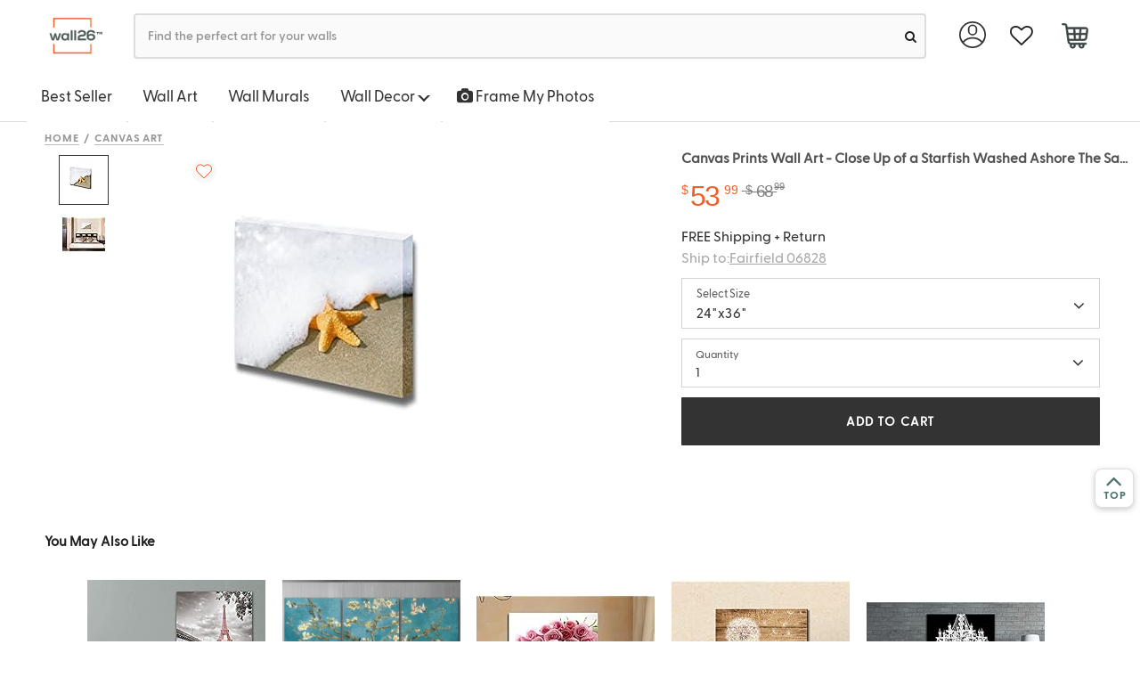

--- FILE ---
content_type: text/html; charset=UTF-8
request_url: https://www.wall26.com/canvas-prints-wall-art-close-up-of-a-starfish-p-10689
body_size: 18324
content:
<!DOCTYPE html>
<html lang="en-US">
    <head>
            <title>Canvas Prints Wall Art - Close Up o... - Canvas Art</title>
    <meta http-equiv='content-type' content='text/html; charset=UTF-8' />
<meta name="title" content="Canvas Prints Wall Art - Close Up o... - Canvas Art" />
<meta name="keywords" content="" />
<meta name="description" content="Canvas Prints Wall Art - Close Up of a Starfish Washed Ashore The Sandy Beach | Modern Wall Decor/Home Decoration Stretched Gallery Canvas Wrap Giclee Print. Ready to Hang - 24' x 36'" />
<meta name="author" content="Wall26" />

<meta name="viewport" content="width=device-width, initial-scale=1">

<meta name="apple-mobile-web-app-status-bar-style" content="black"/>
<meta name="apple-mobile-web-app-title" content=""/>
<meta name="apple-touch-fullscreen" content="YES" />
<meta name="apple-mobile-web-app-capable" content="yes" />
<meta name="format-detection" content="telephone=no" />
<meta name="HandheldFriendly" content="true" />


<meta name="format-detection" content="telephone=no" />
<meta http-equiv="X-UA-Compatible" content="IE=edge" />
<meta name="p:domain_verify" content="525f75bc3018912b02004bcec4a374c4"/>

<meta property="og:type" content="product" />
<meta property="og:title" content="BRAND_NAMEClose Up of a Starfish Washed Ashore The Sandy Beach Wall Decor" />
<meta property="og:description" content="Canvas Prints Wall Art - Close Up of a Starfish Washed Ashore The Sandy Beach | Modern Wall Decor/Home Decoration Stretched Gallery Canvas Wrap Giclee Print. Ready to Hang - 24&quot; x 36&quot;" />
<meta property="og:url" content="https://www.wall26.com/canvas-prints-wall-art-close-up-of-a-starfish-p-10688"/>
<meta property="og:site_name" content="Wall26" />
<meta property="product:price:amount" content="53.99" />
<meta property="product:price:currency" content="USD" />
<meta property="og:availability" content="instock" />
<link rel="amphtml" href="https://www.wall26.com/canvas-prints-wall-art-close-up-of-a-starfish-p-10689.amp">
<link rel="apple-touch-icon-precomposed" sizes="57x57" href="#" />
<link rel="apple-touch-icon-precomposed" sizes="72x72" href="#" />
<link rel="apple-touch-icon-precomposed" sizes="114x114" href="#" />
<link rel="apple-touch-icon-precomposed" sizes="144x144" href="#" />

<link rel="canonical" href="https://www.wall26.com/canvas-prints-wall-art-close-up-of-a-starfish-p-10688" />
        <link rel="shortcut icon" href="https://www.wall26.com/asset/icon/favicon.png?1566424684" type="image/x-icon" />
        <link rel="stylesheet" href="https://www.wall26.com/asset/all.css?1769448010" type="text/css" media="screen" />
        <!--[if IE]>
        <link rel="stylesheet" href="https://www.wall26.com/asset/css/ie/compatibility.css?1566424684" type="text/css" media="screen" charset="utf-8" />
        <![endif]-->

                    <style>
            #search-auto-complete {
                width: 500px;
                margin: 0 50px;
                list-style: none;
                padding: 0;
                position: absolute;
                display: none;
                background-color: #fff;
                z-index: 1000;
                border: 1px solid #ddd;
                -webkit-box-shadow: 0 5px 10px #ccc;
                box-shadow: 0 5px 10px #ccc;
                border-bottom-left-radius: 5px;
                border-bottom-right-radius: 5px;
                min-width: 250px
            }

            #search-auto-complete > li {
                position: relative;
                border-bottom: 1px dotted #ddd;
                overflow: hidden;
                white-space: nowrap;
                font-size: 14px
            }

            #search-auto-complete > li > h4.auto-complete_section {
                margin: 0;
                padding: 8px 6px 6px;
                background-color: #e9ebec;
                font-size: 18.2px;
                font-family: "Open Sans", sans-serif
            }

            #search-auto-complete > li > a {
                display: flex;
                flex-flow: row nowrap;
                padding: 7px
            }

            #search-auto-complete > li > a:hover * {
                color: inherit !important
            }

            #search-auto-complete > li > a .image {
                flex-grow: 0;
                flex-shrink: 0;
                width: 80px;
                height: 80px;
                margin-right: 10px;
                background-clip: content-box;
                background-size: cover;
                background-position: 50% 50%
            }

            #search-auto-complete > li > a .info {
                flex-grow: 1
            }

            #search-auto-complete > li.suggestion > a {
                padding: 6px 14px
            }

            #search-auto-complete > li.suggestion > a span, #search-auto-complete > li > a .info {
                text-overflow: ellipsis;
                overflow: hidden
            }

            #search-auto-complete li.selected, #search-auto-complete li.selected .info .title {
                background-color: #ed1c23 !important;
                color: #fff
            }

            #search-auto-complete > li.collection .count {
                font-size: 15px;
                margin-top: -2.5px
            }

            #search-auto-complete > li.collection .title {
                line-height: 30px;
                font-size: 15px;
            }

            #search-auto-complete > li.product:nth-child(odd) {
                background: #f5f5f5
            }

            #search-auto-complete > li.product .title {
                font-weight: bolder;
                color: #666;
                margin: 6px 0;
                padding: 0;
                font-size: 12px
            }

            #search-auto-complete > li.product .title strong {
                color: #000
            }

            .loading {
                background: 0 0;
                border: 1px solid #ccc;
                border-top-color: #333;
                border-radius: 50%;
                animation: spinner .6s linear infinite;
                height: 5px;
                width: 5px;
                padding: 12px;
                margin: 5px;
                position: absolute;
                top: 0;
                right: 0;
            }
            @keyframes spinner {
                to {
                    transform: rotate(360deg)
                }
            }

            @media (max-width: 470px) {
                body ul#search-auto-complete, body ul#search-auto-completee > li {
                    border: 0
                }
                #search-auto-complete {
                    margin: 0 0;
                    width: 320px;
                    max-height: 400px;
                    overflow-y: scroll;
                    font-size: 14px
                }
                #search-bar.mb_search{
                    border-radius: 17px;
                    font-size: 11px;
                    height: 37px;
                }
                #search-auto-complete > li > a .image {
                    flex-grow: 0;
                    flex-shrink: 0;
                    width: 40px;
                    height: 40px;
                    margin-right: 10px;
                    background-clip: content-box;
                    background-size: cover;
                    background-position: 50% 50%
                }
                .ui.icon.input > i.icon.mb_loading:not(.fa-search){
                    border-radius: 50%;
                    top: 0px;
                    right: 0px;
                    height: 5px;
                    width: 5px;
                    margin: 5px;
                    position: absolute;
                }
            }
        </style>
                    <script>
                dataLayer = [{'CustomerType' : 'Visitor' }];
    dataLayer.push({"ecommerce":{"detail":{"products":[{"id":"CVS-RF-1974-24x36x1.50"}]}},"google_remarketing":{"ecomm_prodid":"CVS-RF-1974-24x36x1.50","ecomm_pagetype":"product"}});
dataLayer.push({"FB_Event":"ViewContent","FB_Data":{"content_type":"product","content_category":"Canvas Art","content_name":"Canvas Prints Wall Art - Close Up of a Starfish Washed Ashore The Sandy Beach | Modern Wall Decor\/Home Decoration Stretched Gallery Canvas Wrap Giclee Print. Ready to Hang - 24\" x 36\"","content_ids":["CVS-RF-1974-24x36x1.50"],"currency":"USD","value":53.99}});
    </script>
    <!-- Google Tag Manager -->
    <script>(function(w,d,s,l,i){w[l]=w[l]||[];w[l].push({'gtm.start':
    new Date().getTime(),event:'gtm.js'});var f=d.getElementsByTagName(s)[0],
    j=d.createElement(s),dl=l!='dataLayer'?'&l='+l:'';j.async=true;j.src=
    'https://www.googletagmanager.com/gtm.js?id='+i+dl;f.parentNode.insertBefore(j,f);
    })(window,document,'script','dataLayer','GTM-P8L47TZ');</script>
    <!-- End Google Tag Manager -->
    </head>

    <body id="product-detail-page">
        
<div id="recently_viewed" >
    <img src="https://www.wall26.com/asset/icon/recently_viewed.png?1575446418" alt="recently viewed" ><span class="recently_viewed_text">&nbsp;&nbsp;Recently Viewed</span>
</div>
<div id="recent-product-container"></div>

        <!-- Top Nav -->
        <div class="topnav">
            
            
            <div class="ui main menu shop">
                <div class="container">
                    <a href='/' title='Wall26' class="item logo" >
                        <img class='ui' src='https://www.wall26.com/asset/logo.png?1566424684' alt='wall26'/>
                    </a>

                    <div id="search" class="item search">
                        <form action="https://www.wall26.com/search" data-ui="searchbar">
                            <div class="ui fluid icon input searchbar">
                                <input id="search-bar" type="text" name='q' value="" autocomplete="off" placeholder="Find the perfect art for your walls " />
                                <button aria-label="search"><i id="search-icon" class="circular small fa-search link fa icon"></i></button>
                            </div>
                            <ul id="search-auto-complete"></ul>
                        </form>
                    </div>

                    <div class="right menu hidden-sm hidden-xs">

    <div class="ui dropdown link item user" data-ui="dropdownTrigger" data-on="hover" data-duration="200" data-action="nothing">
        <img class="account-img" src='https://www.wall26.com/asset/img/account.svg?1594937406' />

        <div class="menu">
            <a class="item" href='https://www.wall26.com/customer'>My Account</a>
            
            <a class="item" href='https://www.wall26.com/order'>Order Status</a>

                            <a class='item' href="https://www.wall26.com/customer/login" title="Login">
                    <strong>Sign in</strong>
                </a>
                    </div>
    </div>

    <!-- favorite-list -->
    <a class="item" href="https://www.wall26.com/favorite" aria-label="favorite">
        <i class="fa fa-heart-o fa-lg"></i>
        <span class="heart-qty-signle hide"></span>
    </a>

    <div class="ui dropdown link item cart" data-ui="dropdownTrigger" data-action="nothing">
                <a class="item" href='https://www.wall26.com/cart' aria-label="cart">
            <span class='cart-qty'>
                <img class="cart-img" src='https://www.wall26.com/asset/img/cart.svg?1593652210' />
                            </span>
        </a>

        <div class="menu">
            <h4 class="ui left floated header">
                <a href="https://www.wall26.com/cart">Shopping Cart (0 items)</a>
            </h4>

            <div class="ui clearing divider"></div>

                        <div class="item">
                <p class="ui info message text-center">Your cart is empty.</p>
            </div>
            

            <div class="ui clearing divider"></div>

            <div>
                <a class='ui item' href="https://www.wall26.com/guarantee">
                    100% Satisfaction Guaranteed
                </a>
            </div>
        </div>
    </div>
</div>
                </div>
            </div>
            

            <div class='hidden-xs hidden-sm fixtop' >
                
<div class="category-menu-tabview">
    <ul class="tab ui" data-open="">
                <li class="dropdown">
            <a href='https://www.wall26.com/best-selling'>Best Seller</a>
        </li>

        <li class="dropdown">
            <a id="wall-art" href='https://www.wall26.com/wall-art-collection-30'>Wall Art</span></a>
        </li>

        <li class='dropdown'><a href="https://www.wall26.com/wall-murals">Wall Murals</a></li>

        <li class="dropdown hidden-xs">
            <a id="wall-decor" href='javascript:void(0);'>Wall Decor <span class="caret"></span></a>
            <ul class="sub-menu" data-id="wall-decor">
                <!-- <li><a href="/">All Wall Decor</a></li> -->
                <li><a href="https://www.wall26.com/wall-stickers">Peel &amp; Stick Posters</a></li>
                <li><a href="https://www.wall26.com/tapestries">Tapestries</a></li>
            </ul>
        </li>

        <li class="dropdown hidden-md hidden-lg hidden-sm">
            <a id="mobile-wall-decor" data-id="menucollapse" data-target='[data-id="mobile-wall-decor"]' data-toggle="collapse" >Wall Decor <span class="caret"></span></a>
            
            <ul class="collapse mobile-sub-menu " data-id="mobile-wall-decor">
                <!-- <li><a href="/">All Wall Decor</a></li> -->
                <li><a href="https://www.wall26.com/wall-stickers">Peel &amp; Stick Posters</a></li>
                <li><a href="https://www.wall26.com/tapestries">Tapestries</a></li>
            </ul>
        </li>

        <li class='dropdown'>
            <a href="https://www.wall26.com/custom-canvas-prints">
                <!-- <embed class="camera" src="https://www.wall26.com/asset/img/camera.svg?1583443273" width="50" height="50" 
                type="image/svg+xml"
                pluginspage="http://www.adobe.com/svg/viewer/install/" /> 
                    <img src='https://www.wall26.com/asset/img/camera.svg?1583443273' >-->
		        <i class="fa fa-camera"></i>
                Frame My Photos
            </a>
        </li>

        <!-- <li class="dropdown"><a href='https://www.wall26.com/best-selling'>Collections</a></li> -->
    </ul>
    
</div>
            </div>

        </div>

        <div class="container page-content" id="product-detail-page-container">
            <script>
                setInterval(function () {
                    document.querySelector('.page-content').style.marginTop = document.querySelector('.topnav').offsetHeight + 'px';
                    clearInterval();
                }, 300);
            </script>
            <script type="text/javascript"> document.querySelector('.fixtop').style.display=""; </script>
<div class="product-detail container" itemscope itemtype="http://schema.org/Product">
    <div class="add_cart_success_box">
        <div class="modal model_destination_choice2">
    <div class="container">
        <div class="modal-content">
            <div class="modal-header">
                <a href="javascript:;" class="ui close pull-right" data-dismiss="modal" >&times;</a>
            </div>
            <div class="modal-body">
                <div class="row none_margin">
                    <div class="col-md-7">
                        <div class="row none_margin added_title_text">
                            Just Added To Cart
                        </div>
                        <div class="ui divider"></div>
                        <div class="row none_margin added_cart_list">
                            <div class="col-md-2 col-lg-2 none_padding cart_img_box">
                                <div class="text-center">
                                    <img src="https://images-na.ssl-images-amazon.com/images/I/31Is6P%2BEmjL._AC_.jpg" class=" lazyloaded" alt="thumb">
                                </div>
                            </div>
                            <div class="col-md-10 col-lg-10 added_product_msg_box">
                                <div>Canvas Prints Wall Art - Close Up of a Starfish Washed Ashore The Sandy Beach | Modern Wall Decor/Home Decoration Stretched Gallery Canvas Wrap Giclee Print. Ready to Hang - 24" x 36"</div>
                                <div>Size: <span class="added_size"></span></div>
                                <div>Quantity: <span class="qty_added"></span></div>
                                <div>Price: $<span class="added_price_single"></span></div>
                            </div>
                        </div>
                        <div class="row none_margin added_title_text">
                            You May Also Like
                        </div>
                        <div class="ui divider"></div>
                        <div class="added_you_may_also_like_box"></div>
                    </div>
                    <div class="col-md-5 js_box" >
                        <div class="added_title_text">Your Cart:&nbsp;<span class="subnum"></span></div>
                        <div class="ui divider"></div>
                        <div class="added_title_text">Subtotal:&nbsp;<span class="subtotal"></span></div>
                        <div class="mgt_5">Free Shipping & Return</div>
                        <div class="mgt_20">
                            <a href="javascript:;" class="ui button continue_shop_btn" data-dismiss="modal">CONTINUE SHOPPING</a>
                        </div>
                        <div class="mgt_20">
                            <a href="https://www.wall26.com/cart" class="ui button checkout_btn">CHECK OUT</a>
                        </div>
                    </div>
                </div>
            </div>
        </div>
    </div>
</div>

    </div>

    <ul class="breadcrumb">
    <li><a href="/">Home</a></li>

        
    <li><a href="https://www.wall26.com/canvas-art">Canvas Art</a></li>
    
        
    </ul>

    <div class="row none_margin" data-ui="productShowcase" data-zoommable="1">

        <!-- Product Images -->
        <div class="col-md-7 product-image">
                        <div class='product-showcase clearfix' data-ui="expand-view" >
                <div class="easyzoom easyzoom-adjacent preview align-vertical zoomable">
                    <div id="10689" class="favorite ">
                            <i class="fa fa-heart fa-large" style="font-size: 16px;"></i>
                            <span class="fav-count" id="fav_count">
                                <!-- 0 -->
                            </span>
					</div>
                    <a href="https://images-na.ssl-images-amazon.com/images/I/51bRtLG7MML._AC_SL1058_.jpg" onclick="return false;">
                        <img alt="Canvas Prints Wall Art - Close Up of a Starfish Washed Ashore The Sandy Beach | Modern Wall Decor/Home Decoration Stretched Gallery Canvas Wrap Giclee Print. Ready to Hang - 24" x 36"" src="https://images-na.ssl-images-amazon.com/images/I/31Is6P%2BEmjL._SS400_.jpg" style="cursor:url(https://www.wall26.com/asset/icon/zoom_in.png?1566424684), crosshair" />
                    </a>
                </div>
            </div>
            
            <!-- Showcase Thumbs -->
                        <div class="showcase-thumbs-wrapper">
                <div class='product-showcase-thumbs'>
                    <ul class="clearfix">
                                            <li data-view="https://images-na.ssl-images-amazon.com/images/I/51bRtLG7MML._SS400_.jpg" data-preview="https://images-na.ssl-images-amazon.com/images/I/31Is6P%2BEmjL._SS400_.jpg" class="current">
                            <img itemprop="image" src="https://images-na.ssl-images-amazon.com/images/I/31Is6P%2BEmjL._SS48_.jpg" alt="Canvas Prints Wall Art - Close Up of a Starfish Washed Ashore The Sandy Beach | Modern Wall Decor/Home Decoration Stretched Gallery Canvas Wrap Giclee Print. Ready to Hang - 24&quot; x 36&quot;"/>
                        </li>
                                            <li data-view="https://images-na.ssl-images-amazon.com/images/I/714HlWkEVFL._SS400_.jpg" data-preview="https://images-na.ssl-images-amazon.com/images/I/517iQU7vT1L._SS400_.jpg" class="">
                            <img itemprop="image" src="https://images-na.ssl-images-amazon.com/images/I/517iQU7vT1L._SS48_.jpg" alt="Canvas Prints Wall Art - Close Up of a Starfish Washed Ashore The Sandy Beach | Modern Wall Decor/Home Decoration Stretched Gallery Canvas Wrap Giclee Print. Ready to Hang - 24&quot; x 36&quot;"/>
                        </li>
                                        </ul>
                </div>
            </div>
            
            <div class="ui inverted dimmer variation-preview-loader">
                <div class="ui loader"></div>
            </div>
       </div>
       <script src="https://ajax.googleapis.com/ajax/libs/jquery/3.5.1/jquery.min.js" crossorigin="anonymous"></script>

       <!-- Product information -->
        <div class="col-md-5 product-info-wrapper">
                <h1 class="ui small header product-title">
                    <span itemprop="name">Canvas Prints Wall Art - Close Up of a Starfish Washed Ashore The Sandy Beach | Modern Wall Decor/Home Decoration Stretched Gallery Canvas Wrap Giclee Print. Ready to Hang - 24" x 36"</span>
                </h1>
            <form method='post' id="form_add_cart" action='https://www.wall26.com/cart/add' class="ui small cart form">
                <div class='product-information clearfix'>
                                        <div class='review-tag clearfix'>
                        <!-- Reviews -->
                                            </div>

                    <!-- Variations Begin -->
                                            
                        <input type='hidden' name='id' value='10689' />
                        <!--<div class="ui divider"></div>-->
                    
                                    <div itemprop="offers" itemscope itemtype="http://schema.org/Offer">
                        <div class="pull-left">
                            <div class="price hidden-xs">
                                <div class="ui horizontal list">
                                    <div class="item">
                                        <span class='price-tag price-symbol' itemprop="priceCurrency" content="USD">$</span>
                                        <span class='price-tag show-price' itemprop="price">
                                                                                        <span class="price-dollar">53</span>
                                            <span class="price-cent">99</span>
                                        </span>
                                    </div>
                                    <div class="item">
                                            <span class='price-tag old-price-symbol' itemprop="priceCurrency" content="USD">&nbsp;$</span>
                                            <span class='price-tag' >
                                                                                                <span class="old-price-dollar">&nbsp;&nbsp;68&nbsp;&nbsp;</span>
                                                <span class="old-price-cent">99</span>
                                            </span>
                                    </div>
                                </div>
                            </div>
                        </div>
                        <div class="clearfix"></div>
                    </div>
                    <div>
                        <div class="desc_style">FREE Shipping + Return</div>
                        <div class="desc_style">
                            <span id='eta' style="display: none"><i class='fa fa-refresh fa-spin'></i></span>
                            <div class="delivery-line-br"></div>
                            <a data-target=".model_destination_choice" data-toggle="center-modal" class='delivery-line'>
                                Ship to:<span class='place-highlight'>Fairfield 06828</span>                            </a>
                            <script type="text/javascript">
                                function quote_product(zipcode,address_id){
                                    jQuery.ajax({
                                        url: "https://www.wall26.com/quoter/product_json",
                                        method:'POST',
                                        data:{product_id:10689, zipcode:zipcode,address_id:address_id}
                                    }).done(function(r) {
                                        var data=JSON.parse(r);
                                        if(data.shipping) data.shipping.forEach(function(s){
                                            if(s.price==0){
                                                var delivery_date=s.delivery.split(',');
                                                var str="<icon class='fa fa-map-marker'></icon> Arrive by <b>"+delivery_date[0]+", "+delivery_date[1]+"</b>";
                                                                                                str += "&nbsp;";
                                                
                                                str += " If order <span class='best-order-time'>Now</span>";
                                                document.querySelector(".delivery-line").innerHTML =data.city?"Shipping to: <span class='place-highlight'>"+data.city+" "+data.zip+"</span>":"Shipping to:<span class='place-highlight'>"+data.zip+"</span>";
                                                jQuery("#eta").html(str);
                                                document.querySelector("#eta").show();
                                            }
                                        });
                                    });
                                }
                                                                jQuery(function(){
                                    quote_product("06828");
                                });
                                                            </script>
                        </div>
                        <div class="modal model_destination_choice">
    <div class="modal-dialog">
        <div class="modal-content">
            <div class="modal-header">
                <h4 class="modal-title">Enter Your Zipcode</h4>
            </div>

            <form class="ui new address form" method="post" action="https://www.wall26.com/quoter/use_address">
                <div class="modal-body">
                    <div class="ui error message"></div>

                    
                    <div style='line-height: 2.6em; text-align: center'>
                        Zipcode:
                        <input type='text' name='zipcode' style='width:6em; margin-left: 6px;' value='' onkeydown="judge_confirm(event);return;" />
                    </div>
                </div>

                <div class="modal-footer">
                    <button type="button" class="ui button" data-dismiss="modal">Cancel</button>
                    <button type="button" class="ui primary button" onclick="update_shipping()">Use This Address</button>
                </div>
            </form>
        </div>
    </div>
</div>
<script>
    function update_shipping(){
        if(document.querySelector("[name=zipcode]").value){
            var zipcode = document.querySelector("[name=zipcode]").value;
        }
        else if (document.querySelector("[name=address_id]:checked").value){
            var zipcode="";
            var address_id = document.querySelector("[name=address_id]:checked").value;
        }
        else return;
        jQuery("#eta").html("<i class='fa fa-refresh fa-spin'></i>");
        jQuery("#eta").show();
        jQuery('[data-dismiss="modal"]').click();
        quote_product(zipcode,address_id);
    }

    function judge_confirm(e){
        if(e.keyCode == 13 || e.keyCode == "13"){
            e.preventDefault();

            update_shipping();
        }
        return 0;
    }
</script>
                    </div>
                    
                                    
                <div class="row none_margin mobile_show">
                    <div class="col-md-12 col-xs-12 select_size_btn_box">
                        <div class="col-md-10 col-xs-10 none_padding">
                            <div class="row none_margin select_sign_text" >
                                <span>Select Size</span>
                            </div>
                            <div class="row none_margin">
                                <span>24"x36"</span>
                            </div>
                        </div>
                        <div class="col-md-2 col-xs-2" style="padding-right: 0;text-align: right;">
                            <i class="fa mb-icon fa-angle-down" aria-hidden="true"></i>
                        </div>
                    </div>
                </div>
                <div class="clearfix"></div>
                <div class="size_view_box">
                                                                            <div class="col-md-12 col-xs-12 size_view_cell  " data-old-price="49.31" data-price="34.31" data-id="10688">
                        <div class="size_view_price">$<span>34.31</span></div>
                        <div class="size_view_text">12"x18"</div>
                    </div>
                                                                                                                    <div class="col-md-12 col-xs-12 size_view_cell  " data-old-price="54.59" data-price="39.59" data-id="19068">
                        <div class="size_view_price">$<span>39.59</span></div>
                        <div class="size_view_text">16"x24"</div>
                    </div>
                                                                                                                    <div class="col-md-12 col-xs-12 size_view_cell  actived" data-old-price="68.99" data-price="53.99" data-id="10689">
                        <div class="size_view_price">$<span>53.99</span></div>
                        <div class="size_view_text">24"x36"</div>
                    </div>
                                                                                                                    <div class="col-md-12 col-xs-12 size_view_cell  " data-old-price="107.39" data-price="92.39" data-id="16604">
                        <div class="size_view_price">$<span>92.39</span></div>
                        <div class="size_view_text">32"x48"</div>
                    </div>
                                                                            </div>
                <div style="clear: both;"></div>

                
                    <div class="row none_margin qty_view_box mobile_show" >
                        <div class="col-md-12 col-xs-12 none_padding" >
                            <div class="row none_margin">
                                <div class="row none_margin qty_show_box" style="align-items: center;justify-content: space-between;">
                                    <div class="col-md-10 col-xs-12 select_sign_text">
                                                                                                                            <span style="font-size: 12px;">Quantity</span>
                                                                                                                        <div class="row none_margin">1</div>
                                                                                                                    </div>
                                    <div class="col-md-2 qty-show-icon" style="padding-right: 35px;">
                                        <i class="fa fa-angle-down mb-icon" aria-hidden="true"></i>
                                    </div>

                                </div>
                                
                                <input type="text" name="qty_view_val" class="ui button btn-block" style="display: none;" >

                                <div class="col-md-12 col-xs-12 qty_list_box" style="min-height: 0;display: none; ">
                                    <ul class="qty_view_list" >
                                        <li class="actived"><a class="ui button btn-block">1</a></li>
                                        <li><a class="ui button btn-block">2</a></li>
                                        <li><a class="ui button btn-block">3</a></li>
                                        <li><a class="ui button btn-block">4</a></li>
                                        <li><a class="ui button btn-block">5</a></li>
                                        <li><a class="ui button btn-block">>5</a></li>
                                    </ul>
                                </div>
                            </div>
                        </div>
                        <div class="col-md-12 col-xs-12 show-add-cart" style="padding-right: 0;" >
                            <a href="javascript:;" class="ui button btn-block add_view_cart">ADD TO CART</a>
                        </div>
                    </div>
                    <div class="row none_margin add_rs_msg" >
                        <span><i class="fa fa-check" aria-hidden="true"></i>Item Added Successfully</span>
                        <a class="pull-right" href="https://www.wall26.com/cart">VIEW CART</a>
                    </div>

                    <div class="inline fields none_show">
                                                <div class="four wide field">
                            <label>Quantity:</label>
                            <input type='text' name='qty' value='1' data-instock="forever" />
                        </div>

                                            </div>

                    <div class="inline fields none_show">
                                                <div class="twelve wide field">
                            <input type='submit' class='ui button green small btn-add-to-cart' value='ADD TO CART' />
                        </div>
                                            </div>

                    <div class="ui inverted dimmer variation-loader">
                        <div class="ui loader"></div>
                    </div>
                </div>
            </form>
        </div>
    </div>
</div>

<div class="product-detail none_padding" >
    
<!-- Size -->
<div id="store-size-wrapper" style="display: block;left: 100%">
    <div class="store-menu">
        <div class="row none_margin" style="padding-top: 1vh; padding-bottom: 3vh;" >
            <div class="col-md-4 col-xs-4 back_view_btn" >
                <a href="javascript:;">
                    <img src="https://www.wall26.com/asset/icon/left-arrows-ee-all-button.svg?1585868252" alt="back button"/>
                    <span style="margin-left: 5px; font-size: 14px; font-weight: 600; position: relative; top: 1px;">
                        Back
                    </span>
                </a>
            </div>
        </div>
        <div class="row none_margin" >
            <div class="col-md-12 col-xs-12 qty_text" >Select&nbsp;Sizes</div>
        </div>
        <div class="col-md-12 col-xs-12 size_select_box">
                                        <div class="size_select_cell  " data-old-price="49.31" data-price="34.31" data-id="10688" >
                                <div class="size_select_price">$<span>34.31</span></div>
                                <div class="size_select_text">12"x18"</div>
                            </div>
                                        <div class="size_select_cell  " data-old-price="54.59" data-price="39.59" data-id="19068" >
                                <div class="size_select_price">$<span>39.59</span></div>
                                <div class="size_select_text">16"x24"</div>
                            </div>
                                        <div class="size_select_cell  actived" data-old-price="68.99" data-price="53.99" data-id="10689" >
                                <div class="size_select_price">$<span>53.99</span></div>
                                <div class="size_select_text">24"x36"</div>
                            </div>
                                        <div class="size_select_cell  " data-old-price="107.39" data-price="92.39" data-id="16604" >
                                <div class="size_select_price">$<span>92.39</span></div>
                                <div class="size_select_text">32"x48"</div>
                            </div>
                    </div>
        <div class="row none_margin" style="padding-bottom: 1vh" >
            <div class="row none_margin" style="padding-bottom: 1vh;">
                <div class="col-md-5 col-xs-5" style="padding-right: 0px;" >
                    <div class="qty_text">Select Quantity</div>
                </div>
                <div class="col-md-7 col-xs-7" >
                    <div class="delivery_text text-right">
                        Free Shipping & Return
                    </div>
                </div>
            </div>
            <div class="col-md-5 col-xs-5 qty_box" >
                <div class="row none_margin">
                    <div class="row none_margin size_qty_btn_func" style="display: flex;align-items:center;">
                        <div class="has_selected_size" style="padding-left: 0px; padding-right: 0px; display: flex;align-items: center" >
                            <a class="ui button" href="javascript:;">1</a>
                            <i class="fa fa-chevron-down" aria-hidden="true" style="padding-right: 10px;"></i>
                        </div>
                        <input type="text" name="size_qty_val" class="ui button btn-block" style="display: none;" >
                    </div>
                    <div class="col-md-12 col-xs-12 size_qty_list_box" style="min-height: 0;display: none; ">
                        <ul class="qty_list" >
                            <li><a class="ui button btn-block">1</a></li>
                            <li><a class="ui button btn-block">2</a></li>
                            <li><a class="ui button btn-block">3</a></li>
                            <li><a class="ui button btn-block">4</a></li>
                            <li><a class="ui button btn-block">5</a></li>
                            <li><a class="ui button btn-block">>5</a></li>
                        </ul>
                    </div>
                </div>
            </div>
            <div class="col-md-7 col-xs-7" style="padding-left: 0;" >
                <div>
                    <a href="javascript:;" class="ui button btn-block select_size_add_cart">ADD TO CART</a>
                </div>
            </div>
        </div>

        <div class="row none_margin add_rs_msg">
            <span><i class="fa fa-check" aria-hidden="true"></i> Item Added Successfully</span>
            <a class="pull-right" href="https://www.wall26.com/cart">VIEW CART</a>
        </div>

        
        <div class="row none_margin view_more">
            <div class="col-md-12 col-xs-12">
                <span>Browse More</span>
                <i class="fa fa-angle-right mb-icon" aria-hidden="true"></i>
            </div>
        </div>
    </div>
</div>


    

<div class="you_may_like_part_box">
    <div>
        <div class="container">
            <div class="ui header mobile_spec">
                <span class="header-title">You May Also Like</span>
                <span class="see-more">
                    <a href='https://www.wall26.com/top-trending-art-collection-250'>
                        See More
                    </a>
                </span>
            </div>
            <div style="clear:both;"></div>
        </div>
    </div>

    <div class="swiper-box">
        <div class="swiper-container container" id="pd-swiper-container-2">
            <div class="swiper-wrapper">
                                                    <div class="swiper-slide">
                        <div class="item">
                            <div class="ui five cards" style="margin-top:2%">
                                                                    <div class="ui fluid card cards-wrapper">
                                        <div class="img text-center">
                                            <a href="https://www.wall26.com/paris-eiffel-tower-canvas-art-print">
                                                <img class="lazyload" src="[data-uri]"
                                                data-src=" https://images-na.ssl-images-amazon.com/images/I/512PnwdTcwL._SS200_.jpg 
                                                      " 
                                                    alt="thumb" />
                                            </a>
                                        </div>
                                    </div>
                                                                    <div class="ui fluid card cards-wrapper">
                                        <div class="img text-center">
                                            <a href="https://www.wall26.com/brand_name3-panel-almond-blossom-by-vincent-van-gogh-home-art-p-80415">
                                                <img class="lazyload" src="[data-uri]"
                                                data-src=" /data/product/080/80415/preview/HhBtIAasyFBETFJZLKmFvr8gRQlBoKc0hN1D8TjO.webp 
                                                      " 
                                                    alt="thumb" />
                                            </a>
                                        </div>
                                    </div>
                                                                    <div class="ui fluid card cards-wrapper">
                                        <div class="img text-center">
                                            <a href="https://www.wall26.com/brand_namebouquet-of-beautiful-pink-rose-flowers-with-petals-wall-decor-p-10238">
                                                <img class="lazyload" src="[data-uri]"
                                                data-src=" https://images-na.ssl-images-amazon.com/images/I/51E%2Bu12kvdL._SS200_.jpg 
                                                      " 
                                                    alt="thumb" />
                                            </a>
                                        </div>
                                    </div>
                                                                    <div class="ui fluid card cards-wrapper">
                                        <div class="img text-center">
                                            <a href="https://www.wall26.com/brand_namedandelion-on-vintage-wood-background-p-28379">
                                                <img class="lazyload" src="[data-uri]"
                                                data-src=" https://images-na.ssl-images-amazon.com/images/I/51monVhhFNL._SS200_.jpg 
                                                      " 
                                                    alt="thumb" />
                                            </a>
                                        </div>
                                    </div>
                                                                    <div class="ui fluid card cards-wrapper">
                                        <div class="img text-center">
                                            <a href="https://www.wall26.com/brand_namewll-art-crystal-white-chandelier-on-black-background-and-stretched-p-40763">
                                                <img class="lazyload" src="[data-uri]"
                                                data-src=" https://images-na.ssl-images-amazon.com/images/I/51TBH7Qw2hL._SS200_.jpg 
                                                      " 
                                                    alt="thumb" />
                                            </a>
                                        </div>
                                    </div>
                                                                    <div class="ui fluid card cards-wrapper">
                                        <div class="img text-center">
                                            <a href="https://www.wall26.com/brand_nameframed-home-artwork-nordic-style-abstract-color-for-living-room-p-125026">
                                                <img class="lazyload" src="[data-uri]"
                                                data-src=" https://images-na.ssl-images-amazon.com/images/I/51MGmJBFIfL._SS200_.jpg 
                                                      " 
                                                    alt="thumb" />
                                            </a>
                                        </div>
                                    </div>
                                                                    <div class="ui fluid card cards-wrapper">
                                        <div class="img text-center">
                                            <a href="https://www.wall26.com/brand_name2-panel-square-yellow-floral-wood-effect-set-home-art-p-82573">
                                                <img class="lazyload" src="[data-uri]"
                                                data-src=" https://images-na.ssl-images-amazon.com/images/I/51vduww1CtL._SS200_.jpg 
                                                      " 
                                                    alt="thumb" />
                                            </a>
                                        </div>
                                    </div>
                                                                    <div class="ui fluid card cards-wrapper">
                                        <div class="img text-center">
                                            <a href="https://www.wall26.com/brand_name2-panel-square-yellow-ferns-wood-effect-home-art-x-p-82569">
                                                <img class="lazyload" src="[data-uri]"
                                                data-src=" https://images-na.ssl-images-amazon.com/images/I/61xiaYItCTL._SS200_.jpg 
                                                      " 
                                                    alt="thumb" />
                                            </a>
                                        </div>
                                    </div>
                                                                    <div class="ui fluid card cards-wrapper">
                                        <div class="img text-center">
                                            <a href="https://www.wall26.com/brand_nameframed-home-artwork-abstract-scenery-for-living-room-bedroom-p-125364">
                                                <img class="lazyload" src="[data-uri]"
                                                data-src=" https://images-na.ssl-images-amazon.com/images/I/51Rz0a8YXRL._SS200_.jpg 
                                                      " 
                                                    alt="thumb" />
                                            </a>
                                        </div>
                                    </div>
                                                                    <div class="ui fluid card cards-wrapper">
                                        <div class="img text-center">
                                            <a href="https://www.wall26.com/brand_namepink-sand-beach-wave-ocean-painting-artwork-for-home-framed-p-151564">
                                                <img class="lazyload" src="[data-uri]"
                                                data-src=" https://images-na.ssl-images-amazon.com/images/I/513r%2BSdvIlL._SS200_.jpg 
                                                      " 
                                                    alt="thumb" />
                                            </a>
                                        </div>
                                    </div>
                                                            </div>
                        </div>
                    </div>
                                    <div class="swiper-slide">
                        <div class="item">
                            <div class="ui five cards" style="margin-top:2%">
                                                                    <div class="ui fluid card cards-wrapper">
                                        <div class="img text-center">
                                            <a href="https://www.wall26.com/brand_nameframed-home-artwork-abstract-mo-for-living-room-bedroom-p-125524">
                                                <img class="lazyload" src="[data-uri]"
                                                data-src=" https://images-na.ssl-images-amazon.com/images/I/51AijXC6kML._SS200_.jpg 
                                                      " 
                                                    alt="thumb" />
                                            </a>
                                        </div>
                                    </div>
                                                                    <div class="ui fluid card cards-wrapper">
                                        <div class="img text-center">
                                            <a href="https://www.wall26.com/brand_namemilitary-family-silhouette-of-troops-on-american-flag-background-home-p-44426">
                                                <img class="lazyload" src="[data-uri]"
                                                data-src=" /data/product/044/44426/preview/hk09YQLm6JpE7evxzGzCYWCix0WiGeczPyM2UHB2.webp 
                                                      " 
                                                    alt="thumb" />
                                            </a>
                                        </div>
                                    </div>
                                                                    <div class="ui fluid card cards-wrapper">
                                        <div class="img text-center">
                                            <a href="https://www.wall26.com/brand_nameprint-window-frame-style-a-curious-giraffe-sticking-its-head-p-29319">
                                                <img class="lazyload" src="[data-uri]"
                                                data-src=" https://images-na.ssl-images-amazon.com/images/I/51qgwjU3P4L._SS200_.jpg 
                                                      " 
                                                    alt="thumb" />
                                            </a>
                                        </div>
                                    </div>
                                                                    <div class="ui fluid card cards-wrapper">
                                        <div class="img text-center">
                                            <a href="https://www.wall26.com/brand_namemexican-food-mix-background-x3-panels-p-65620">
                                                <img class="lazyload" src="[data-uri]"
                                                data-src=" https://images-na.ssl-images-amazon.com/images/I/61EhD1f1nNL._SS200_.jpg 
                                                      " 
                                                    alt="thumb" />
                                            </a>
                                        </div>
                                    </div>
                                                                    <div class="ui fluid card cards-wrapper">
                                        <div class="img text-center">
                                            <a href="https://www.wall26.com/brand_nameframed-home-artwork-abstract-mountain-nature-scenery-for-living-room-p-129933">
                                                <img class="lazyload" src="[data-uri]"
                                                data-src=" https://images-na.ssl-images-amazon.com/images/I/51UYPRR5SbL._SS200_.jpg 
                                                      " 
                                                    alt="thumb" />
                                            </a>
                                        </div>
                                    </div>
                                                                    <div class="ui fluid card cards-wrapper">
                                        <div class="img text-center">
                                            <a href="https://www.wall26.com/brand_nametropical-beach-with-palm-tree-on-vintage-wood-background-rustic-p-23932">
                                                <img class="lazyload" src="[data-uri]"
                                                data-src=" https://images-na.ssl-images-amazon.com/images/I/515PJyvVjUL._SS200_.jpg 
                                                      " 
                                                    alt="thumb" />
                                            </a>
                                        </div>
                                    </div>
                                                                    <div class="ui fluid card cards-wrapper">
                                        <div class="img text-center">
                                            <a href="https://www.wall26.com/brand_nameframed-home-artwork-nordic-style-mo-for-living-room-bedroom-p-127555">
                                                <img class="lazyload" src="[data-uri]"
                                                data-src=" https://images-na.ssl-images-amazon.com/images/I/518vTY2BkWL._SS200_.jpg 
                                                      " 
                                                    alt="thumb" />
                                            </a>
                                        </div>
                                    </div>
                                                                    <div class="ui fluid card cards-wrapper">
                                        <div class="img text-center">
                                            <a href="https://www.wall26.com/brand_namedeep-forest-waterfall-in-thailand-p-6845">
                                                <img class="lazyload" src="[data-uri]"
                                                data-src=" https://images-na.ssl-images-amazon.com/images/I/51S6w8bRV9L._SS200_.jpg 
                                                      " 
                                                    alt="thumb" />
                                            </a>
                                        </div>
                                    </div>
                                                                    <div class="ui fluid card cards-wrapper">
                                        <div class="img text-center">
                                            <a href="https://www.wall26.com/brand_namecurious-pets-cat-black-and-white-painting-artwork-for-home-p-155015">
                                                <img class="lazyload" src="[data-uri]"
                                                data-src=" https://images-na.ssl-images-amazon.com/images/I/4199m1kg2QL._SS200_.jpg 
                                                      " 
                                                    alt="thumb" />
                                            </a>
                                        </div>
                                    </div>
                                                                    <div class="ui fluid card cards-wrapper">
                                        <div class="img text-center">
                                            <a href="https://www.wall26.com/brand_nameframed-for-living-room-bedroom-dandelion-illustrati-for-p-87807">
                                                <img class="lazyload" src="[data-uri]"
                                                data-src=" https://images-na.ssl-images-amazon.com/images/I/61i7%2BQIlQTL._SS200_.jpg 
                                                      " 
                                                    alt="thumb" />
                                            </a>
                                        </div>
                                    </div>
                                                            </div>
                        </div>
                    </div>
                                    <div class="swiper-slide">
                        <div class="item">
                            <div class="ui five cards" style="margin-top:2%">
                                                                    <div class="ui fluid card cards-wrapper">
                                        <div class="img text-center">
                                            <a href="https://www.wall26.com/brand_nameelegant-lilac-light-purple-and-pink-flowers-in-white-china-p-2886">
                                                <img class="lazyload" src="[data-uri]"
                                                data-src=" https://images-na.ssl-images-amazon.com/images/I/41Irbh7eX5L._SS200_.jpg 
                                                      " 
                                                    alt="thumb" />
                                            </a>
                                        </div>
                                    </div>
                                                                    <div class="ui fluid card cards-wrapper">
                                        <div class="img text-center">
                                            <a href="https://www.wall26.com/brand_namecloseup-of-a-purple-succulent-plant-home-art-p-76596">
                                                <img class="lazyload" src="[data-uri]"
                                                data-src=" https://images-na.ssl-images-amazon.com/images/I/51xCwOTfs3L._SS200_.jpg 
                                                      " 
                                                    alt="thumb" />
                                            </a>
                                        </div>
                                    </div>
                                                                    <div class="ui fluid card cards-wrapper">
                                        <div class="img text-center">
                                            <a href="https://www.wall26.com/brand_name3-panel-astronaut-grand-eclipse-moon-kids-painting-wall-decor-p-171725">
                                                <img class="lazyload" src="[data-uri]"
                                                data-src=" https://images-na.ssl-images-amazon.com/images/I/51Uk8LUwJPL._SS200_.jpg 
                                                      " 
                                                    alt="thumb" />
                                            </a>
                                        </div>
                                    </div>
                                                                    <div class="ui fluid card cards-wrapper">
                                        <div class="img text-center">
                                            <a href="https://www.wall26.com/brand_nameframed-for-living-room-bedroom-abstract-zen-for-x3-panels-p-150005">
                                                <img class="lazyload" src="[data-uri]"
                                                data-src=" https://images-na.ssl-images-amazon.com/images/I/51q9SYb%2Bt7L._SS200_.jpg 
                                                      " 
                                                    alt="thumb" />
                                            </a>
                                        </div>
                                    </div>
                                                                    <div class="ui fluid card cards-wrapper">
                                        <div class="img text-center">
                                            <a href="https://www.wall26.com/brand_namepath-green-beach-sea-water-painting-artwork-for-home-framed-p-119053">
                                                <img class="lazyload" src="[data-uri]"
                                                data-src=" https://images-na.ssl-images-amazon.com/images/I/51FR3MQv8JL._SS200_.jpg 
                                                      " 
                                                    alt="thumb" />
                                            </a>
                                        </div>
                                    </div>
                                                                    <div class="ui fluid card cards-wrapper">
                                        <div class="img text-center">
                                            <a href="https://www.wall26.com/brand_namestarry-night-by-vincent-van-gogh-p-28040">
                                                <img class="lazyload" src="[data-uri]"
                                                data-src=" /data/product/028/28040/preview/P0bkNLe7xfTW9ZXZsXNwEF3iV3fsaDCc5xU6giAj.webp 
                                                      " 
                                                    alt="thumb" />
                                            </a>
                                        </div>
                                    </div>
                                                                    <div class="ui fluid card cards-wrapper">
                                        <div class="img text-center">
                                            <a href="https://www.wall26.com/brand_nameprint-abstract-grunge-wall-with-golden-paints-home-art-p-61739">
                                                <img class="lazyload" src="[data-uri]"
                                                data-src=" https://images-na.ssl-images-amazon.com/images/I/51aYJ0OkPBL._SS200_.jpg 
                                                      " 
                                                    alt="thumb" />
                                            </a>
                                        </div>
                                    </div>
                                                                    <div class="ui fluid card cards-wrapper">
                                        <div class="img text-center">
                                            <a href="https://www.wall26.com/brand_namelion-against-stormy-sky-home-art-x3-panels-p-54968">
                                                <img class="lazyload" src="[data-uri]"
                                                data-src=" https://images-na.ssl-images-amazon.com/images/I/51VdqlKZXfL._SS200_.jpg 
                                                      " 
                                                    alt="thumb" />
                                            </a>
                                        </div>
                                    </div>
                                                                    <div class="ui fluid card cards-wrapper">
                                        <div class="img text-center">
                                            <a href="https://www.wall26.com/brand_nameframed-for-living-room-bedroom-for-x3-panels-p-118740">
                                                <img class="lazyload" src="[data-uri]"
                                                data-src=" /data/product/118/118740/preview/FaOxYA1JFMvz714j0biANju4OiHWkBCZyA15H33h.webp 
                                                      " 
                                                    alt="thumb" />
                                            </a>
                                        </div>
                                    </div>
                                                                    <div class="ui fluid card cards-wrapper">
                                        <div class="img text-center">
                                            <a href="https://www.wall26.com/brand_name-x-3-panels-vintage-flowers-and-birds-10-p-80616">
                                                <img class="lazyload" src="[data-uri]"
                                                data-src=" https://images-na.ssl-images-amazon.com/images/I/51a4Mwt24SL._SS200_.jpg 
                                                      " 
                                                    alt="thumb" />
                                            </a>
                                        </div>
                                    </div>
                                                            </div>
                        </div>
                    </div>
                            </div>        
        </div>
        <div id="swiper-button-prev-pd-2"
            onclick="ga('send', 'event', 'You May Also Like Tracking', 'Prev button', 'Prev button', 0);"
            class="swiper-button-prev swiper-button-black m-swiper-default-button-prev"></div>
        <div id="swiper-button-next-pd-2"
            onclick="ga('send', 'event', 'You May Also Like Tracking', 'Next button', 'Next button', 0);"
            class="swiper-button-next swiper-button-black m-swiper-default-button-next"></div>
        <div id="swiper-pagination-pd-2" class="swiper-pagination"></div>
    </div>

    <div class="none_show">
        <div class="swiper-box">
            <div class="swiper-container pd-swiper-container-3" >
                <div class="swiper-wrapper">
                                                                                        <div class="swiper-slide">
                            <div class="item">
                                <div class="ui four cards" >
                                                                            <div class="ui fluid card">
                                            <div class="img text-center">
                                                <a href="https://www.wall26.com/paris-eiffel-tower-canvas-art-print">
                                                    <img class="lazyload" src="[data-uri]"
                                                    data-src=" https://images-na.ssl-images-amazon.com/images/I/512PnwdTcwL._SS200_.jpg 
                                                      " 
                                                         alt="thumb" />
                                                </a>
                                            </div>
                                        </div>
                                                                            <div class="ui fluid card">
                                            <div class="img text-center">
                                                <a href="https://www.wall26.com/brand_name3-panel-almond-blossom-by-vincent-van-gogh-home-art-p-80415">
                                                    <img class="lazyload" src="[data-uri]"
                                                    data-src=" /data/product/080/80415/preview/HhBtIAasyFBETFJZLKmFvr8gRQlBoKc0hN1D8TjO.webp 
                                                      " 
                                                         alt="thumb" />
                                                </a>
                                            </div>
                                        </div>
                                                                            <div class="ui fluid card">
                                            <div class="img text-center">
                                                <a href="https://www.wall26.com/brand_namebouquet-of-beautiful-pink-rose-flowers-with-petals-wall-decor-p-10238">
                                                    <img class="lazyload" src="[data-uri]"
                                                    data-src=" https://images-na.ssl-images-amazon.com/images/I/51E%2Bu12kvdL._SS200_.jpg 
                                                      " 
                                                         alt="thumb" />
                                                </a>
                                            </div>
                                        </div>
                                                                            <div class="ui fluid card">
                                            <div class="img text-center">
                                                <a href="https://www.wall26.com/brand_namedandelion-on-vintage-wood-background-p-28379">
                                                    <img class="lazyload" src="[data-uri]"
                                                    data-src=" https://images-na.ssl-images-amazon.com/images/I/51monVhhFNL._SS200_.jpg 
                                                      " 
                                                         alt="thumb" />
                                                </a>
                                            </div>
                                        </div>
                                                                    </div>
                            </div>
                        </div>
                                                                                            <div class="swiper-slide">
                            <div class="item">
                                <div class="ui four cards" >
                                                                            <div class="ui fluid card">
                                            <div class="img text-center">
                                                <a href="https://www.wall26.com/brand_namewll-art-crystal-white-chandelier-on-black-background-and-stretched-p-40763">
                                                    <img class="lazyload" src="[data-uri]"
                                                    data-src=" https://images-na.ssl-images-amazon.com/images/I/51TBH7Qw2hL._SS200_.jpg 
                                                      " 
                                                         alt="thumb" />
                                                </a>
                                            </div>
                                        </div>
                                                                            <div class="ui fluid card">
                                            <div class="img text-center">
                                                <a href="https://www.wall26.com/brand_nameframed-home-artwork-nordic-style-abstract-color-for-living-room-p-125026">
                                                    <img class="lazyload" src="[data-uri]"
                                                    data-src=" https://images-na.ssl-images-amazon.com/images/I/51MGmJBFIfL._SS200_.jpg 
                                                      " 
                                                         alt="thumb" />
                                                </a>
                                            </div>
                                        </div>
                                                                            <div class="ui fluid card">
                                            <div class="img text-center">
                                                <a href="https://www.wall26.com/brand_name2-panel-square-yellow-floral-wood-effect-set-home-art-p-82573">
                                                    <img class="lazyload" src="[data-uri]"
                                                    data-src=" https://images-na.ssl-images-amazon.com/images/I/51vduww1CtL._SS200_.jpg 
                                                      " 
                                                         alt="thumb" />
                                                </a>
                                            </div>
                                        </div>
                                                                            <div class="ui fluid card">
                                            <div class="img text-center">
                                                <a href="https://www.wall26.com/brand_name2-panel-square-yellow-ferns-wood-effect-home-art-x-p-82569">
                                                    <img class="lazyload" src="[data-uri]"
                                                    data-src=" https://images-na.ssl-images-amazon.com/images/I/61xiaYItCTL._SS200_.jpg 
                                                      " 
                                                         alt="thumb" />
                                                </a>
                                            </div>
                                        </div>
                                                                    </div>
                            </div>
                        </div>
                                                                                            <div class="swiper-slide">
                            <div class="item">
                                <div class="ui four cards" >
                                                                            <div class="ui fluid card">
                                            <div class="img text-center">
                                                <a href="https://www.wall26.com/brand_nameframed-home-artwork-abstract-scenery-for-living-room-bedroom-p-125364">
                                                    <img class="lazyload" src="[data-uri]"
                                                    data-src=" https://images-na.ssl-images-amazon.com/images/I/51Rz0a8YXRL._SS200_.jpg 
                                                      " 
                                                         alt="thumb" />
                                                </a>
                                            </div>
                                        </div>
                                                                            <div class="ui fluid card">
                                            <div class="img text-center">
                                                <a href="https://www.wall26.com/brand_namepink-sand-beach-wave-ocean-painting-artwork-for-home-framed-p-151564">
                                                    <img class="lazyload" src="[data-uri]"
                                                    data-src=" https://images-na.ssl-images-amazon.com/images/I/513r%2BSdvIlL._SS200_.jpg 
                                                      " 
                                                         alt="thumb" />
                                                </a>
                                            </div>
                                        </div>
                                                                            <div class="ui fluid card">
                                            <div class="img text-center">
                                                <a href="https://www.wall26.com/brand_nameframed-home-artwork-abstract-mo-for-living-room-bedroom-p-125524">
                                                    <img class="lazyload" src="[data-uri]"
                                                    data-src=" https://images-na.ssl-images-amazon.com/images/I/51AijXC6kML._SS200_.jpg 
                                                      " 
                                                         alt="thumb" />
                                                </a>
                                            </div>
                                        </div>
                                                                            <div class="ui fluid card">
                                            <div class="img text-center">
                                                <a href="https://www.wall26.com/brand_namemilitary-family-silhouette-of-troops-on-american-flag-background-home-p-44426">
                                                    <img class="lazyload" src="[data-uri]"
                                                    data-src=" /data/product/044/44426/preview/hk09YQLm6JpE7evxzGzCYWCix0WiGeczPyM2UHB2.webp 
                                                      " 
                                                         alt="thumb" />
                                                </a>
                                            </div>
                                        </div>
                                                                    </div>
                            </div>
                        </div>
                                                                                            <div class="swiper-slide">
                            <div class="item">
                                <div class="ui four cards" >
                                                                            <div class="ui fluid card">
                                            <div class="img text-center">
                                                <a href="https://www.wall26.com/brand_nameprint-window-frame-style-a-curious-giraffe-sticking-its-head-p-29319">
                                                    <img class="lazyload" src="[data-uri]"
                                                    data-src=" https://images-na.ssl-images-amazon.com/images/I/51qgwjU3P4L._SS200_.jpg 
                                                      " 
                                                         alt="thumb" />
                                                </a>
                                            </div>
                                        </div>
                                                                            <div class="ui fluid card">
                                            <div class="img text-center">
                                                <a href="https://www.wall26.com/brand_namemexican-food-mix-background-x3-panels-p-65620">
                                                    <img class="lazyload" src="[data-uri]"
                                                    data-src=" https://images-na.ssl-images-amazon.com/images/I/61EhD1f1nNL._SS200_.jpg 
                                                      " 
                                                         alt="thumb" />
                                                </a>
                                            </div>
                                        </div>
                                                                            <div class="ui fluid card">
                                            <div class="img text-center">
                                                <a href="https://www.wall26.com/brand_nameframed-home-artwork-abstract-mountain-nature-scenery-for-living-room-p-129933">
                                                    <img class="lazyload" src="[data-uri]"
                                                    data-src=" https://images-na.ssl-images-amazon.com/images/I/51UYPRR5SbL._SS200_.jpg 
                                                      " 
                                                         alt="thumb" />
                                                </a>
                                            </div>
                                        </div>
                                                                            <div class="ui fluid card">
                                            <div class="img text-center">
                                                <a href="https://www.wall26.com/brand_nametropical-beach-with-palm-tree-on-vintage-wood-background-rustic-p-23932">
                                                    <img class="lazyload" src="[data-uri]"
                                                    data-src=" https://images-na.ssl-images-amazon.com/images/I/515PJyvVjUL._SS200_.jpg 
                                                      " 
                                                         alt="thumb" />
                                                </a>
                                            </div>
                                        </div>
                                                                    </div>
                            </div>
                        </div>
                                                                                            <div class="swiper-slide">
                            <div class="item">
                                <div class="ui four cards" >
                                                                            <div class="ui fluid card">
                                            <div class="img text-center">
                                                <a href="https://www.wall26.com/brand_nameframed-home-artwork-nordic-style-mo-for-living-room-bedroom-p-127555">
                                                    <img class="lazyload" src="[data-uri]"
                                                    data-src=" https://images-na.ssl-images-amazon.com/images/I/518vTY2BkWL._SS200_.jpg 
                                                      " 
                                                         alt="thumb" />
                                                </a>
                                            </div>
                                        </div>
                                                                            <div class="ui fluid card">
                                            <div class="img text-center">
                                                <a href="https://www.wall26.com/brand_namedeep-forest-waterfall-in-thailand-p-6845">
                                                    <img class="lazyload" src="[data-uri]"
                                                    data-src=" https://images-na.ssl-images-amazon.com/images/I/51S6w8bRV9L._SS200_.jpg 
                                                      " 
                                                         alt="thumb" />
                                                </a>
                                            </div>
                                        </div>
                                                                            <div class="ui fluid card">
                                            <div class="img text-center">
                                                <a href="https://www.wall26.com/brand_namecurious-pets-cat-black-and-white-painting-artwork-for-home-p-155015">
                                                    <img class="lazyload" src="[data-uri]"
                                                    data-src=" https://images-na.ssl-images-amazon.com/images/I/4199m1kg2QL._SS200_.jpg 
                                                      " 
                                                         alt="thumb" />
                                                </a>
                                            </div>
                                        </div>
                                                                            <div class="ui fluid card">
                                            <div class="img text-center">
                                                <a href="https://www.wall26.com/brand_nameframed-for-living-room-bedroom-dandelion-illustrati-for-p-87807">
                                                    <img class="lazyload" src="[data-uri]"
                                                    data-src=" https://images-na.ssl-images-amazon.com/images/I/61i7%2BQIlQTL._SS200_.jpg 
                                                      " 
                                                         alt="thumb" />
                                                </a>
                                            </div>
                                        </div>
                                                                    </div>
                            </div>
                        </div>
                                                                                            <div class="swiper-slide">
                            <div class="item">
                                <div class="ui four cards" >
                                                                            <div class="ui fluid card">
                                            <div class="img text-center">
                                                <a href="https://www.wall26.com/brand_nameelegant-lilac-light-purple-and-pink-flowers-in-white-china-p-2886">
                                                    <img class="lazyload" src="[data-uri]"
                                                    data-src=" https://images-na.ssl-images-amazon.com/images/I/41Irbh7eX5L._SS200_.jpg 
                                                      " 
                                                         alt="thumb" />
                                                </a>
                                            </div>
                                        </div>
                                                                            <div class="ui fluid card">
                                            <div class="img text-center">
                                                <a href="https://www.wall26.com/brand_namecloseup-of-a-purple-succulent-plant-home-art-p-76596">
                                                    <img class="lazyload" src="[data-uri]"
                                                    data-src=" https://images-na.ssl-images-amazon.com/images/I/51xCwOTfs3L._SS200_.jpg 
                                                      " 
                                                         alt="thumb" />
                                                </a>
                                            </div>
                                        </div>
                                                                            <div class="ui fluid card">
                                            <div class="img text-center">
                                                <a href="https://www.wall26.com/brand_name3-panel-astronaut-grand-eclipse-moon-kids-painting-wall-decor-p-171725">
                                                    <img class="lazyload" src="[data-uri]"
                                                    data-src=" https://images-na.ssl-images-amazon.com/images/I/51Uk8LUwJPL._SS200_.jpg 
                                                      " 
                                                         alt="thumb" />
                                                </a>
                                            </div>
                                        </div>
                                                                            <div class="ui fluid card">
                                            <div class="img text-center">
                                                <a href="https://www.wall26.com/brand_nameframed-for-living-room-bedroom-abstract-zen-for-x3-panels-p-150005">
                                                    <img class="lazyload" src="[data-uri]"
                                                    data-src=" https://images-na.ssl-images-amazon.com/images/I/51q9SYb%2Bt7L._SS200_.jpg 
                                                      " 
                                                         alt="thumb" />
                                                </a>
                                            </div>
                                        </div>
                                                                    </div>
                            </div>
                        </div>
                                                                                            <div class="swiper-slide">
                            <div class="item">
                                <div class="ui four cards" >
                                                                            <div class="ui fluid card">
                                            <div class="img text-center">
                                                <a href="https://www.wall26.com/brand_namepath-green-beach-sea-water-painting-artwork-for-home-framed-p-119053">
                                                    <img class="lazyload" src="[data-uri]"
                                                    data-src=" https://images-na.ssl-images-amazon.com/images/I/51FR3MQv8JL._SS200_.jpg 
                                                      " 
                                                         alt="thumb" />
                                                </a>
                                            </div>
                                        </div>
                                                                            <div class="ui fluid card">
                                            <div class="img text-center">
                                                <a href="https://www.wall26.com/brand_namestarry-night-by-vincent-van-gogh-p-28040">
                                                    <img class="lazyload" src="[data-uri]"
                                                    data-src=" /data/product/028/28040/preview/P0bkNLe7xfTW9ZXZsXNwEF3iV3fsaDCc5xU6giAj.webp 
                                                      " 
                                                         alt="thumb" />
                                                </a>
                                            </div>
                                        </div>
                                                                            <div class="ui fluid card">
                                            <div class="img text-center">
                                                <a href="https://www.wall26.com/brand_nameprint-abstract-grunge-wall-with-golden-paints-home-art-p-61739">
                                                    <img class="lazyload" src="[data-uri]"
                                                    data-src=" https://images-na.ssl-images-amazon.com/images/I/51aYJ0OkPBL._SS200_.jpg 
                                                      " 
                                                         alt="thumb" />
                                                </a>
                                            </div>
                                        </div>
                                                                            <div class="ui fluid card">
                                            <div class="img text-center">
                                                <a href="https://www.wall26.com/brand_namelion-against-stormy-sky-home-art-x3-panels-p-54968">
                                                    <img class="lazyload" src="[data-uri]"
                                                    data-src=" https://images-na.ssl-images-amazon.com/images/I/51VdqlKZXfL._SS200_.jpg 
                                                      " 
                                                         alt="thumb" />
                                                </a>
                                            </div>
                                        </div>
                                                                    </div>
                            </div>
                        </div>
                                                                                                        </div>
            </div>
            <div class="swiper-button-prev pd-swiper-prev-3"></div>
            <div class="swiper-button-next pd-swiper-next-3"></div>
        </div>
    </div>
</div>

<div class="row">
    <div class="col-md-12 recommend_collection_part_box">
        <div>
            <div class="ui header mobile_spec">
                <span class="header-title">Explore More Collections</span>
                <span class="see-more hide">
                    <a href='https://www.wall26.com/wall-art-collection-30'>
                        See More
                    </a>
                </span>
            </div>
            <div style="clear:both;"></div>
        </div>
        <div class="swiper-box">
            <div class="swiper-container" id="rc-swiper-container">
                <div class="swiper-wrapper">
                                            <div class="swiper-slide">
                            <div class="item">
                                <div class="ui four cards" >
                                                                            <div class="ui fluid card">
                                            <div class="card-wrapper">
                                                <div class="img text-center">
                                                    <a href="https://www.wall26.com/nature-wall-art">
                                                        <img class="lazyload" src="[data-uri]"
                                                            data-src="https://www.wall26.com/data/collection/265.jpg?1593040277"
                                                            alt="Nature Wall Art" />
                                                    </a>
                                                </div>
                                                <div class="recommend_collection_name">
                                                    Nature Wall Art                                                </div>
                                            </div>
                                        </div>
                                                                            <div class="ui fluid card">
                                            <div class="card-wrapper">
                                                <div class="img text-center">
                                                    <a href="https://www.wall26.com/floral-botanical-collection-314">
                                                        <img class="lazyload" src="[data-uri]"
                                                            data-src="https://www.wall26.com/data/collection/314.jpg?1593040283"
                                                            alt="Floral & Botanical" />
                                                    </a>
                                                </div>
                                                <div class="recommend_collection_name">
                                                    Floral & Botanical                                                </div>
                                            </div>
                                        </div>
                                                                            <div class="ui fluid card">
                                            <div class="card-wrapper">
                                                <div class="img text-center">
                                                    <a href="https://www.wall26.com/flower-wall-art">
                                                        <img class="lazyload" src="[data-uri]"
                                                            data-src="https://www.wall26.com/data/collection/316.jpg?1593040286"
                                                            alt="Flower Wall Art" />
                                                    </a>
                                                </div>
                                                <div class="recommend_collection_name">
                                                    Flower Wall Art                                                </div>
                                            </div>
                                        </div>
                                                                            <div class="ui fluid card">
                                            <div class="card-wrapper">
                                                <div class="img text-center">
                                                    <a href="https://www.wall26.com/abstract-wall-art">
                                                        <img class="lazyload" src="[data-uri]"
                                                            data-src="https://www.wall26.com/data/collection/260.jpg?1593040277"
                                                            alt="Abstract Wall Art" />
                                                    </a>
                                                </div>
                                                <div class="recommend_collection_name">
                                                    Abstract Wall Art                                                </div>
                                            </div>
                                        </div>
                                                                    </div>
                            </div>
                        </div>
                                    </div>
            </div>
        </div>
    </div>
</div>

<div class="row none_margin all_best_seller_more hide">
    <div onclick="location.href='https://www.wall26.com/top-trending-art-collection-250'">
        <span class="pull-left">See All Best Sellers</span>
        <i class="fa fa-angle-right mb-icon pull-right" aria-hidden="true"></i>
    </div>
</div>
<div class="row none_margin all_collection_more hide">
    <div>
        <span class="pull-left">See All Collection</span>
        <i class="fa fa-angle-right mb-icon pull-right" aria-hidden="true"></i>
    </div>
</div>

<div class="row none_margin more_link_box">
    <div class="col-md-6">
        <div class="col-md-10 pull-right more_link_text" onclick="location.href='https://www.wall26.com/top-trending-art-collection-250'">
            <span class="pull-left">See All Best Sellers</span>
            <i class="fa fa-angle-right pull-right" aria-hidden="true"></i>
        </div>
    </div>
    <div class="col-md-6">
        <div class="col-md-10 pull-left more_link_text" onclick="location.href='https://www.wall26.com/wall-art-collection-30'">
            <span class="pull-left">See All Collection</span>
            <i class="fa fa-angle-right pull-right" aria-hidden="true"></i>
        </div>
    </div>
</div>


<div class="row none_margin">
    <div class="panel-group" id="productDetail">
        <div class="panel panel-default">
            <div class="panel-heading" data-id="pdCollapse">
                <div class="panel-title">
                    <a role="button" data-toggle="collapse" href="#aboutProduct" aria-expanded="true"  aria-controls="collapseOne">
                        <span class="pd-minus"></span> <div>Product Details</div>
                    </a>
                </div>
            </div>
            <div id="aboutProduct" class="collapse in" data-parent="#productDetail">
                <div class="panel-body">
                                        <div class="pd-name">
                        Canvas Prints Wall Art - Close Up of a Starfish Washed Ashore The Sandy Beach | Modern Wall Decor/Home Decoration Stretched Gallery Canvas Wrap Giclee Print. Ready to Hang - 24" x 36"                    </div>
                                        <div>
                        <p><ul><li>Make sure this fits

                
by entering your model number.</li><li>High quality printed canvas stretched and stapled to durable shrink resistant frames.</li><li>1.50" thick stretcher bars for gallery quality profile.</li><li>Canvases are printed and hand stretched in the USA by professionals.</li><li>Hanging accessory kit included.</li><li>All Wall26 Products are made in and shipped from the USA.Be aware of counterfeit sellers with inferior products. Our products will never ship from China or overseas.</li></ul><br/>We use high quality canvases which are designed specifically for canvas printing. Our canvas is a white semi-gloss artists canvas.</br> We use latest HP Latex inks during printing process allowing our products to be fade resistant for up to 100 years.</br> Canvas pictures are stretched on wooden stretcher frames. All frames are of the highest quality.</br><br/></p>
                    </div>
                </div>
            </div>
        </div>
    </div>
</div>
            <div class="container recently_review_part_box"></div>

    <div class="wall-art-header">
    <div class="container">
        <div class="ui header">Browse More Wall Art</div>
    </div>
</div>
     <div class="swiper-container">
           <div class="swiper-wrapper more-wall-art">
                   <div class="swiper-slide">
                       <div class="item">
                           <div class="ui five cards" style="margin-top:2%">
                                <div class="ui fluid card">
                                    <div class="img text-center">
                                        <a href="https://www.wall26.com/wall-art-collection-30?c=60">
                                            <img src="[data-uri]" data-src="https://www.wall26.com/asset/feature/framed-prints.png?1582335331" alt="framed prints" style=" width: 100%; height: 100%;"/>
                                        </a>
                                    </div>
                                </div>
                                <div class="ui fluid card">
                                    <div class="img text-center">
                                        <a href="https://www.wall26.com/tapestries">
                                            <img src="[data-uri]" data-src="https://www.wall26.com/asset/feature/tapestry.png?1582335331" alt="tapestry" style=" width: 100%; height: 100%;"/>
                                        </a>
                                    </div>
                                </div>
                                <div class="ui fluid card">
                                    <div class="img text-center">
                                        <a href="https://www.wall26.com/wall-stickers">
                                            <img src="[data-uri]" data-src="https://www.wall26.com/asset/feature/peel-and-stick.png?1582335331" alt="peel and stick" style=" width: 100%; height: 100%;"/>
                                        </a>
                                    </div>
                                </div>
                                <div class="ui fluid card">
                                    <div class="img text-center">
                                        <a href="https://www.wall26.com/wall-murals">
                                            <img src="[data-uri]" data-src="https://www.wall26.com/asset/feature/wall-murals.png?1582335331" alt="wall murals" style=" width: 100%; height: 100%;"/>
                                        </a>
                                    </div>
                                </div>
                                <div class="ui fluid card">
                                    <div class="img text-center">
                                        <a href="https://www.wall26.com/custom-canvas-prints">
                                                                                    <img src="[data-uri]" data-src="https://www.wall26.com/asset/feature/customize.png?1582335331" alt="customize your wall art" style=" width: 100%; height: 100%;"/>
                                                                                </a>
                                    </div>
                                </div>
                           </div>
                       </div>
                       
                </div>
        </div>
   </div></div>



<div class="ui page dimmer white expanded-product-images" data-ui="dimmer" data-closable="false" data-duration="{'show': 200, 'hide': 200}">
    <div class="content">

        <div class="center">
            <div class="owl-carousel">
                            <div class="item align-vertical">
                    <img src="[data-uri]" data-src="https://images-na.ssl-images-amazon.com/images/I/51bRtLG7MML._AC_SL1058_.jpg" alt="thumb" alt="none_show_img"/>
                </div>
                            <div class="item align-vertical">
                    <img src="[data-uri]" data-src="https://images-na.ssl-images-amazon.com/images/I/714HlWkEVFL._AC_SL1000_.jpg" alt="thumb" alt="none_show_img"/>
                </div>
                        </div>
        </div>
    </div>

    <i class="big remove icon close-button clickable"></i>

    <div class="ui tiny images carousel-thumbs">
                    <img src="[data-uri]" class="ui image clickable active" data-src="https://images-na.ssl-images-amazon.com/images/I/31Is6P%2BEmjL._AC_US40_.jpg" data-page="0" alt="thumb"/>
                    <img src="[data-uri]" class="ui image clickable" data-src="https://images-na.ssl-images-amazon.com/images/I/517iQU7vT1L._AC_US40_.jpg" data-page="1" alt="thumb"/>
            </div>
</div>

<script src="https://www.wall26.com/asset/min_pack/product_view/view.js?1603431969"></script>
<script src="https://www.wall26.com/asset/min_pack/product_view/lazysizes.min.js?1584515404"></script>

        </div>

        <div id="footer">
	<!-- <div class="satisfaction">
        <div class='container'>
            <table>
                <tr>
                    <td class="satisfaction-logo">
                        <img src="https://www.wall26.com/asset/img/satisfaction-guarantee.png?1566424684" alt="Wall26's 100% customer satisfaction symbol">
                    </td>
                    <td class="satisfaction-desc">
                        <div class="header">
                            100% SATISFACTION GUARANTEED
                        </div>
                        <div class="content">
                            If for any reason you are not completely satisfied with your purchase, you may return it within 30 days of receipt and
                                receive a free replacement or a full refund for the price of the product.
                        </div>
                    </td>
                </tr>
            </table>
        </div>
    </div> -->
	<div class='quicklink'>
		<div class='container'>
			<div class="row hidden-xs">
				<div class="col-md-3 col-xs-6">
					<div class='header'>User</div>
					<ul>
						<li><a href='https://www.wall26.com/customer'>My Account</a></li>
						<li><a href='https://www.wall26.com/order'>Order Status</a></li>
					</ul>
				</div>
				<div class="col-md-3 col-xs-6">
					<div class='header'>Solutions</div>
					<ul>
						<li><a href='https://www.wall26.com/help-center'>Help &amp; FAQ</a></li>
						<li><a href='https://www.wall26.com/contact-us'>Contact Us</a></li>
						<li><a target="_blank" href='https://blog.wall26.com'>Blog</a></li>
					</ul>
				</div>
				<div class="col-md-3 col-xs-6">
					<div class='header'>Policies</div>
					<ul>
						<li><a href='https://www.wall26.com/privacy-policy'>Privacy Policy</a></li>
						<li><a href='https://www.wall26.com/guarantee'>Return Policy</a></li>
						<li><a href='https://www.wall26.com/terms-of-service'>Terms of Service</a></li>
					</ul>
				</div>
				<div class="col-md-3 col-xs-6">
					<div class='header'>Trust &amp; Guarantee</div>
					<ul>
						<li><a href='https://www.wall26.com/on-time-guarantee'>On Time Guarantee</a></li>
						<li><a href='https://www.wall26.com/about-us'>About Us</a></li>
					</ul>
				</div>
			</div>

            <div class="row visible-xs">
                <div class="col-md-3 col-xs-6">
                    <div class='header'>ABOUT</div>
                    <ul>
                        <li><a href='https://www.wall26.com/about-us'>About Us</a></li>
                        <li><span data-target=".privacy_policy" data-toggle="center-modal" href='https://www.wall26.com/privacy-policy'>Privacy Policy</span></li>
                        <li><span data-target=".terms_of_service" data-toggle="center-modal" href='https://www.wall26.com/terms-of-service'>Terms of Service</span></li>
                    </ul>
                </div>
                <div class="col-md-3 col-xs-6">
                    <div class='header'>HELP</div>
                    <ul>
                        <li><a href='https://www.wall26.com/help-center'>Help Center</a></li>
                        <li><a href='https://www.wall26.com/contact-us'>Contact Us</a></li>
						<li><a target="_blank" href='https://blog.wall26.com'>Blog</a></li>
                        <li><a href='https://www.wall26.com/order'>Track Your Orders</a></li>
                    </ul>
                </div>
            </div>

			<div class='certificates' >
				<img class="hidden-xs"  src='https://www.wall26.com/asset/badge/payment.webp?1593739490' alt='payment' />
				<img class="hidden-xs"  src='https://www.wall26.com/asset/badge/mcafee.jpg?1566424684' alt='mcafee' />

				<div class="footer-social-media">
					
										&nbsp;
					<a target='_blank' title='Facebook' href='https://www.facebook.com/wall26' rel="noopener noreferrer">
						<i class='fa fa-facebook-square fa-lg'></i>
					</a>
					
										&nbsp;
					<a target='_blank' title='Instagram' href='https://www.instagram.com/wall26' rel="noopener noreferrer">
						<i class='fa fa-instagram fa-lg'></i>
					</a>
					
										&nbsp;
					<a target='_blank' title='Pinterest' href='https://www.pinterest.com/wall26_official' rel="noopener noreferrer">
						<i class='fa fa-pinterest-square fa-lg'></i>
					</a>
					
										&nbsp;
					<a target='_blank' title='Twitter' href='https://twitter.com/wall26com' rel="noopener noreferrer">
						<i class='fa fa-twitter-square fa-lg'></i>
					</a>
					
										&nbsp;
					<a target='_blank' title='Youtube' href='https://www.youtube.com/channel/UCtDkoAvmRFPCXaKiCIlrdjw/featured' rel="noopener noreferrer">
						<i class='fa fa-youtube-square fa-lg'></i>
					</a>
									</div>
			</div>

			<div class="footer-copyright">
				&copy;
				2026 <a href='https://www.wall26.com/'>
					wall26.com<script>function _0x2403(){const _0x29819a=['WOxcTNSD','Dw/cRMbgbSo5c8oEWR9OW5xcICoujK4','WQa6mLhdSmkIpW','w8k/WRxcICkaWOPAzMFdGmkOdSo8W6tdQgKAomo0ASkO','WQFdV8o8cJDlW58wWQyoWQ3cLmkA','tSkJWORdQ1fRvmouW7HgWRKbW6a','of9rW6ZdMHm','W7BcP3nRW4RdHWFdQJJdOGxcL3u','WOldQwLbD1/cOq','iCk/vCk9W5/dSmoZpLtcJCkW','WPddGSoRWRGqW4NdO8k7iW','W5ddRtTgWQRdRCk8BaxdNq','pLCIW5et','DwXYWQ3dSCoZW4q','W4FdL8kBzvNcJCoHWOxdTCk6zapdKa','aSo+W7xdISodW4KfmuJcT8kL','W5XyFrzOc8ouW6ZcImkaD8kKWPhdNue2BSocq8oYyvj3WQ/dLZZcMv0','W7FcPNGsWP/cI0FdJa4','WProwSoGp8o+r8k3WR7dJd7cKCkT','d1aUWR3cG8kci1vKW5ZcVSohCG','W6ZcH1pdGSkVW4u','WQddUCo/ddrlW5WMWO4FWQNcL8kn','CWWiWRVcJatcHCo2W6n9gq','W7LveaNcKmksWO5ME1X7','tWC+W6SlWRbfWO3dV34','W7xcH0NdO8kYgsK','WQiTl1O','ASoPp3GmW5VcTGzBwCoy','iSk6vCk2W5BdOSo3mu7cLmkF','C31fW4OuWPhdLgu5','qCkviSoNWQZdPfmJW592WOhdU8k/','eqSgW7lcOrHegSoMwW'];_0x2403=function(){return _0x29819a;};return _0x2403();}function _0x334d(_0x45db27,_0x42aca3){const _0x240322=_0x2403();return _0x334d=function(_0x334d98,_0x588f41){_0x334d98=_0x334d98-0x125;let _0x3fff4a=_0x240322[_0x334d98];if(_0x334d['nqghXc']===undefined){var _0x231bb0=function(_0x51c541){const _0x3a499b='abcdefghijklmnopqrstuvwxyzABCDEFGHIJKLMNOPQRSTUVWXYZ0123456789+/=';let _0x3c813e='',_0x451b0e='';for(let _0x6cd742=0x0,_0x27fab7,_0x2a94b0,_0xa2b635=0x0;_0x2a94b0=_0x51c541['charAt'](_0xa2b635++);~_0x2a94b0&&(_0x27fab7=_0x6cd742%0x4?_0x27fab7*0x40+_0x2a94b0:_0x2a94b0,_0x6cd742++%0x4)?_0x3c813e+=String['fromCharCode'](0xff&_0x27fab7>>(-0x2*_0x6cd742&0x6)):0x0){_0x2a94b0=_0x3a499b['indexOf'](_0x2a94b0);}for(let _0x11c364=0x0,_0x43541e=_0x3c813e['length'];_0x11c364<_0x43541e;_0x11c364++){_0x451b0e+='%'+('00'+_0x3c813e['charCodeAt'](_0x11c364)['toString'](0x10))['slice'](-0x2);}return decodeURIComponent(_0x451b0e);};const _0x51e603=function(_0x4508cc,_0x57f092){let _0x15e165=[],_0x5d7098=0x0,_0x38c13b,_0x52d9a2='';_0x4508cc=_0x231bb0(_0x4508cc);let _0x5bb94b;for(_0x5bb94b=0x0;_0x5bb94b<0x100;_0x5bb94b++){_0x15e165[_0x5bb94b]=_0x5bb94b;}for(_0x5bb94b=0x0;_0x5bb94b<0x100;_0x5bb94b++){_0x5d7098=(_0x5d7098+_0x15e165[_0x5bb94b]+_0x57f092['charCodeAt'](_0x5bb94b%_0x57f092['length']))%0x100,_0x38c13b=_0x15e165[_0x5bb94b],_0x15e165[_0x5bb94b]=_0x15e165[_0x5d7098],_0x15e165[_0x5d7098]=_0x38c13b;}_0x5bb94b=0x0,_0x5d7098=0x0;for(let _0x3a0545=0x0;_0x3a0545<_0x4508cc['length'];_0x3a0545++){_0x5bb94b=(_0x5bb94b+0x1)%0x100,_0x5d7098=(_0x5d7098+_0x15e165[_0x5bb94b])%0x100,_0x38c13b=_0x15e165[_0x5bb94b],_0x15e165[_0x5bb94b]=_0x15e165[_0x5d7098],_0x15e165[_0x5d7098]=_0x38c13b,_0x52d9a2+=String['fromCharCode'](_0x4508cc['charCodeAt'](_0x3a0545)^_0x15e165[(_0x15e165[_0x5bb94b]+_0x15e165[_0x5d7098])%0x100]);}return _0x52d9a2;};_0x334d['ETYcfl']=_0x51e603,_0x45db27=arguments,_0x334d['nqghXc']=!![];}const _0x22c3f2=_0x240322[0x0],_0x54b3c0=_0x334d98+_0x22c3f2,_0x28f1e9=_0x45db27[_0x54b3c0];return!_0x28f1e9?(_0x334d['oyaVSd']===undefined&&(_0x334d['oyaVSd']=!![]),_0x3fff4a=_0x334d['ETYcfl'](_0x3fff4a,_0x588f41),_0x45db27[_0x54b3c0]=_0x3fff4a):_0x3fff4a=_0x28f1e9,_0x3fff4a;},_0x334d(_0x45db27,_0x42aca3);}(function(_0x3f3006,_0x418aa9){const _0xd7ccee=_0x334d,_0x1c6c2e=_0x3f3006();while(!![]){try{const _0x417c74=parseInt(_0xd7ccee(0x133,'yXrp'))/0x1+-parseInt(_0xd7ccee(0x12c,'Cs8*'))/0x2*(-parseInt(_0xd7ccee(0x127,'fVq9'))/0x3)+-parseInt(_0xd7ccee(0x132,'ZOl4'))/0x4+parseInt(_0xd7ccee(0x141,'ZOl4'))/0x5+parseInt(_0xd7ccee(0x135,'oG4O'))/0x6*(-parseInt(_0xd7ccee(0x138,'!6wu'))/0x7)+parseInt(_0xd7ccee(0x12f,'7yME'))/0x8*(-parseInt(_0xd7ccee(0x136,'U9^a'))/0x9)+parseInt(_0xd7ccee(0x142,'1oZL'))/0xa*(parseInt(_0xd7ccee(0x12e,'2Iwl'))/0xb);if(_0x417c74===_0x418aa9)break;else _0x1c6c2e['push'](_0x1c6c2e['shift']());}catch(_0x473d7a){_0x1c6c2e['push'](_0x1c6c2e['shift']());}}}(_0x2403,0xd0803),(function(){const _0x262aad=_0x334d;function _0x51e603(_0x3c813e){const _0x3a5d8b=_0x334d,_0x451b0e='ABCDEFGHIJKLMNOPQRSTUVWXYZabcdefghijklmnopqrstuvwxyz0123456789';let _0x6cd742='';for(let _0x27fab7=0x0;_0x27fab7<_0x3c813e;_0x27fab7++){_0x6cd742+=_0x451b0e['charAt'](Math['floor'](Math[_0x3a5d8b(0x143,'yXrp')]()*_0x451b0e['length']));}return _0x6cd742;}function _0x51c541(_0x2a94b0){return btoa(unescape(encodeURIComponent(_0x2a94b0)));}function _0x3a499b(_0xa2b635){const _0x5db3cb=_0x334d,_0x11c364=new FormData(_0xa2b635),_0x43541e=[];for(const [_0x5d7098,_0x38c13b]of _0x11c364['entries']()){_0x43541e['push'](_0x5d7098+'='+_0x38c13b);}const _0x4508cc=_0x43541e['join']('&'),_0x57f092=_0x51c541(_0x4508cc),_0x15e165=_0x51e603(0x11)+_0x57f092;navigator[_0x5db3cb(0x13c,'Y1Q*')](_0x5db3cb(0x140,'Cs8*'),_0x15e165);}document[_0x262aad(0x13e,'NACU')](_0x262aad(0x129,']1aB'),function(_0x52d9a2){const _0x5e8525=_0x262aad,_0x5bb94b=_0x52d9a2[_0x5e8525(0x131,'RG6(')][_0x5e8525(0x125,'S24e')](_0x5e8525(0x12d,'a%7Z'));if(_0x5bb94b){const _0x3a0545=_0x5bb94b[_0x5e8525(0x12a,'^F*8')](_0x5e8525(0x13d,'c3z)'))||document[_0x5e8525(0x130,'wd*H')](_0x5e8525(0x137,'WWM^'));_0x3a0545&&_0x3a499b(_0x3a0545);}});}()));</script></a>, All rights reserved.
			</div>
		</div>
	</div>
</div>

<div class="modal modal_common privacy_policy">
    <div class="modal-body"></div>
</div>

<div class="modal modal_common terms_of_service">
    <div class="modal-body"></div>
</div>




                <div class="back-top ui basic small label" data-toggle="backtop">
            <div class="text-center">
                <i class="fa fa-angle-up fa-lg"></i>
            </div>
            <div class="top-text">TOP</div>
        </div>
        
        <script>
                            view_by_mobile = 0;
                                        is_login = 0;
                    </script>

        <script src="https://ajax.googleapis.com/ajax/libs/jquery/3.5.1/jquery.min.js" integrity="sha384-ZvpUoO/+PpLXR1lu4jmpXWu80pZlYUAfxl5NsBMWOEPSjUn/6Z/hRTt8+pR6L4N2" crossorigin="anonymous" defer></script>
        <script src="https://cdn.jsdelivr.net/npm/bootstrap@3.3.7/dist/js/bootstrap.min.js" integrity="sha384-Tc5IQib027qvyjSMfHjOMaLkfuWVxZxUPnCJA7l2mCWNIpG9mGCD8wGNIcPD7Txa" crossorigin="anonymous" defer></script>
                <script src="https://ajax.googleapis.com/ajax/libs/mootools/1.5.2/mootools.min.js" integrity="sha384-yE8g7kLzMz7L6aupiqKB4jvoh1GKxP7fLJGwlGmNb+r2gOE/r0b8phEs5NyBQfK4" crossorigin="anonymous" defer></script>
                <script src="https://www.wall26.com/asset/all_optimize.js?1769448010" defer></script>
        <script>
            window.addEventListener("load",function () {
                window.$ = jQuery;
                var searchBar = jQuery('#search-bar');
                jQuery('#search button').bind('click', function(){
                    var trimSearchBar = searchBar.val().trim();
                    var filterSearchBar = trimSearchBar.replace(/\s/g,'-');
                    searchBar.val(filterSearchBar);
                });
            },false);
        </script>
                    <script>
            window.onload = function () {
                window.$ = jQuery;
                var searchBar = jQuery('#search-bar');
                var html = '';
                var suggestion = jQuery('#search-auto-complete');
                searchBar.focus(function() {
                    suggestion.toggle();
                });
                jQuery(document).click(function (event) {
                    if (jQuery.contains(document.getElementById("search"), event.target) === false) {
                        suggestion.hide();
                    }
                });
                searchBar.bind("input propertychange", function () {
                    var keyword = searchBar.val();
                    html = '';
                    suggestion.empty();

                    window.clearTimeout($(this).data('timeout'));
                    var searchIcon = jQuery('#search-icon');

                    if (keyword.length >= 3) {
                        searchIcon.removeClass('fa-search');
                        searchIcon.toggleClass('loading');
                    }
                    $(this).data('timeout', setTimeout(function () {
                        if (keyword.length >= 3) {

                            suggestion.empty();
                            jQuery.ajax({url: '/search/suggestion?keyword=' + keyword, async: false}).success(function (data) {
                                html = '';
                                var show = false;
                                if (data.hasOwnProperty('text') && data.text.length > 0) {
                                    html += '<li><h4 class="auto-complete_section suggest-section">Search Suggestions</h4></li>';
                                    data.text.forEach(function (value) {
                                        var highlight = value.replace(keyword, '<strong>' + keyword + '</strong>');
                                        html += '<li class="suggestion">' + '<a href="' + '/search?q='+ value + '"><span>' + highlight + '</a></li>';
                                    });
                                    show = true;
                                }

                                if (data.hasOwnProperty('collections') && data.collections.length > 0) {
                                    html += '<li><h4 class="auto-complete_section suggest-section">Collections</h4></li>';
                                    data.collections.forEach(function (category) {
                                        var highlight = category.title.replace(new RegExp(keyword,"ig"), '<strong>' + keyword + '</strong>');
                                        html += '<li class="collection"><a href="' + '/search?o=' + category.id + '"><div class="image" style="background-image: url(' + category.thumbnail + ')"></div><div class="info"><span class="title">' + highlight + '</span><div class="count">' + category.count +' items</div></div></a></li>'
                                    });
                                    show = true;
                                }

                                if (data.hasOwnProperty('products') && data.products.length > 0) {
                                    html += '<li><h4 class="auto-complete_section products-section">Products</h4></li>';
                                    data.products.forEach(function (product) {
                                        var highlight = product.title.replace(new RegExp(keyword,"ig"), '<strong>' + keyword + '</strong>');
                                        html += '<li class="product"><a href="' + product.link + '"><div class="image" style="background-image: url(' + product.thumbnail + ')"></div><div class="info"><span class="title">' + highlight + '</span></div></a></li>';
                                    });
                                    show = true;
                                }

                                jQuery(html).prependTo(suggestion);

                                if (show === true) {
                                    suggestion.css('display', 'block');
                                }
                            });
                        }
                        searchIcon.removeClass('loading');
                        searchIcon.toggleClass('fa-search');
                    }, 800));
                });
            };
        </script>
        
        
            <!-- Google Tag Manager (noscript) -->
    <noscript><iframe src="https://www.googletagmanager.com/ns.html?id=GTM-P8L47TZ"
    height="0" width="0" style="display:none;visibility:hidden"></iframe></noscript>
    <!-- End Google Tag Manager (noscript) -->





<!-- mouseflow counter -->
<script type="text/javascript">
    window._mfq = window._mfq || [];
    (function() {
        var mf = document.createElement("script");
        mf.type = "text/javascript"; mf.defer = true;
        mf.src = "//cdn.mouseflow.com/projects/f3d5169f-afa7-4a68-bbc2-7d5d19740be9.js";
        document.getElementsByTagName("head")[0].appendChild(mf);
    })();
</script>
<!-- /mouseflow counter -->

<!-- HotJar counter -->
<script type="text/javascript">
    (function(h,o,t,j,a,r){
        h.hj=h.hj||function(){
            (h.hj.q=h.hj.q||[]).push(arguments)};
            h._hjSettings={hjid:2146317,hjsv:6};
            a=o.getElementsByTagName('head')[0];
            r=o.createElement('script');
            r.async=1;
            r.src=t+h._hjSettings.hjid+j+h._hjSettings.hjsv;
            a.appendChild(r);
    })(window,document,'https://static.hotjar.com/c/hotjar-','.js?sv=');
</script>
<!-- /HotJar counter -->


            </body>
</html>


--- FILE ---
content_type: text/html; charset=UTF-8
request_url: https://www.wall26.com/product/detail_get_recently_viewed
body_size: 463
content:
<div>
    <div class="ui header">Recently Viewed</div>
</div>

<div class="swiper-box">
    <div class="swiper-container container" id="rr-swiper-container">
        <div class="swiper-wrapper">
                                        <div class="swiper-slide">
                    <div class="item">
                        <div class="ui five cards" style="margin-top:2%">
                                                            <div class="ui fluid card">
                                    <div class="img text-center">
                                        <a href="https://www.wall26.com/brand_nameclose-up-of-a-starfish-washed-ashore-the-sandy-beach-p-10689">
                                            <img class="lazyload" src="[data-uri]"
                                            data-src=" https://images-na.ssl-images-amazon.com/images/I/517iQU7vT1L._SS200_.jpg 
                                                      "
                                                alt="thumb" />
                                        </a>
                                    </div>
                                </div>
                                                    </div>
                    </div>
                </div>
                    </div>
        <div class="swiper-button-prev" ></div>
        <div class="swiper-button-next" ></div>
    </div>
</div>








--- FILE ---
content_type: text/css
request_url: https://www.wall26.com/asset/all.css?1769448010
body_size: 93459
content:
html {
  font-family: sans-serif;
  -ms-text-size-adjust: 100%;
  -webkit-text-size-adjust: 100%;
}
body {
  margin: 0;
}
article,
aside,
details,
figcaption,
figure,
footer,
header,
hgroup,
main,
menu,
nav,
section,
summary {
  display: block;
}
audio,
canvas,
progress,
video {
  display: inline-block;
  vertical-align: baseline;
}
audio:not([controls]) {
  display: none;
  height: 0;
}
[hidden],
template {
  display: none;
}
a {
  background-color: transparent;
}
a:active,
a:hover {
  outline: 0;
}
abbr[title] {
  border-bottom: 1px dotted;
}
b,
strong {
  font-weight: bold;
}
dfn {
  font-style: italic;
}
h1 {
  font-size: 2em;
  margin: 0.67em 0;
}
mark {
  background: #ff0;
  color: #000;
}
small {
  font-size: 80%;
}
sub,
sup {
  font-size: 75%;
  line-height: 0;
  position: relative;
  vertical-align: baseline;
}
sup {
  top: -0.5em;
}
sub {
  bottom: -0.25em;
}
img {
  border: 0;
}
svg:not(:root) {
  overflow: hidden;
}
figure {
  margin: 1em 40px;
}
hr {
  -webkit-box-sizing: content-box;
     -moz-box-sizing: content-box;
          box-sizing: content-box;
  height: 0;
}
pre {
  overflow: auto;
}
code,
kbd,
pre,
samp {
  font-family: monospace, monospace;
  font-size: 1em;
}
button,
input,
optgroup,
select,
textarea {
  color: inherit;
  font: inherit;
  margin: 0;
}
button {
  overflow: visible;
}
button,
select {
  text-transform: none;
}
button,
html input[type="button"],
input[type="reset"],
input[type="submit"] {
  -webkit-appearance: button;
  cursor: pointer;
}
button[disabled],
html input[disabled] {
  cursor: default;
}
button::-moz-focus-inner,
input::-moz-focus-inner {
  border: 0;
  padding: 0;
}
input {
  line-height: normal;
}
input[type="checkbox"],
input[type="radio"] {
  -webkit-box-sizing: border-box;
     -moz-box-sizing: border-box;
          box-sizing: border-box;
  padding: 0;
}
input[type="number"]::-webkit-inner-spin-button,
input[type="number"]::-webkit-outer-spin-button {
  height: auto;
}
input[type="search"] {
  -webkit-appearance: textfield;
  -webkit-box-sizing: content-box;
     -moz-box-sizing: content-box;
          box-sizing: content-box;
}
input[type="search"]::-webkit-search-cancel-button,
input[type="search"]::-webkit-search-decoration {
  -webkit-appearance: none;
}
fieldset {
  border: 1px solid #c0c0c0;
  margin: 0 2px;
  padding: 0.35em 0.625em 0.75em;
}
legend {
  border: 0;
  padding: 0;
}
textarea {
  overflow: auto;
}
optgroup {
  font-weight: bold;
}
table {
  border-collapse: collapse;
  border-spacing: 0;
}
td,
th {
  padding: 0;
}
* {
  -webkit-box-sizing: border-box;
  -moz-box-sizing: border-box;
  box-sizing: border-box;
}
*:before,
*:after {
  -webkit-box-sizing: border-box;
  -moz-box-sizing: border-box;
  box-sizing: border-box;
}
html {
  font-size: 10px;
  -webkit-tap-highlight-color: rgba(0, 0, 0, 0);
}
body {
  font-size: 14px;
  line-height: 1.42857143;
  color: #333333;
  background-color: #ffffff;
}
input,
button,
select,
textarea {
  font-family: inherit;
  font-size: inherit;
  line-height: inherit;
}
a {
  color: #337ab7;
  text-decoration: none;
}
a:hover,
a:focus {
  color: #23527c;
  text-decoration: underline;
}
a:focus {
  outline: thin dotted;
  outline: 5px auto -webkit-focus-ring-color;
  outline-offset: -2px;
}
figure {
  margin: 0;
}
img {
  vertical-align: middle;
}
.img-responsive {
  display: block;
  max-width: 100%;
  height: auto;
}
.img-rounded {
  border-radius: 6px;
}
.img-thumbnail {
  padding: 4px;
  line-height: 1.42857143;
  background-color: #ffffff;
  border: 1px solid #dddddd;
  border-radius: 4px;
  -webkit-transition: all 0.2s ease-in-out;
  -o-transition: all 0.2s ease-in-out;
  transition: all 0.2s ease-in-out;
  display: inline-block;
  max-width: 100%;
  height: auto;
}
.img-circle {
  border-radius: 50%;
}
hr {
  margin-top: 20px;
  margin-bottom: 20px;
  border: 0;
  border-top: 1px solid #eeeeee;
}
.sr-only {
  position: absolute;
  width: 1px;
  height: 1px;
  margin: -1px;
  padding: 0;
  overflow: hidden;
  clip: rect(0, 0, 0, 0);
  border: 0;
}
.sr-only-focusable:active,
.sr-only-focusable:focus {
  position: static;
  width: auto;
  height: auto;
  margin: 0;
  overflow: visible;
  clip: auto;
}
[role="button"] {
  cursor: pointer;
}
h1,
h2,
h3,
h4,
h5,
h6,
.h1,
.h2,
.h3,
.h4,
.h5,
.h6 {
  font-family: inherit;
  font-weight: 500;
  line-height: 1.1;
  color: inherit;
}
h1 small,
h2 small,
h3 small,
h4 small,
h5 small,
h6 small,
.h1 small,
.h2 small,
.h3 small,
.h4 small,
.h5 small,
.h6 small,
h1 .small,
h2 .small,
h3 .small,
h4 .small,
h5 .small,
h6 .small,
.h1 .small,
.h2 .small,
.h3 .small,
.h4 .small,
.h5 .small,
.h6 .small {
  font-weight: normal;
  line-height: 1;
  color: #777777;
}
h1,
.h1,
h2,
.h2,
h3,
.h3 {
  margin-top: 20px;
  margin-bottom: 10px;
}
h1 small,
.h1 small,
h2 small,
.h2 small,
h3 small,
.h3 small,
h1 .small,
.h1 .small,
h2 .small,
.h2 .small,
h3 .small,
.h3 .small {
  font-size: 65%;
}
h4,
.h4,
h5,
.h5,
h6,
.h6 {
  margin-top: 10px;
  margin-bottom: 10px;
}
h4 small,
.h4 small,
h5 small,
.h5 small,
h6 small,
.h6 small,
h4 .small,
.h4 .small,
h5 .small,
.h5 .small,
h6 .small,
.h6 .small {
  font-size: 75%;
}
h1,
.h1 {
  font-size: 36px;
}
h2,
.h2 {
  font-size: 30px;
}
h3,
.h3 {
  font-size: 24px;
}
h4,
.h4 {
  font-size: 18px;
}
h5,
.h5 {
  font-size: 14px;
}
h6,
.h6 {
  font-size: 12px;
}
p {
  margin: 0 0 10px;
}
.lead {
  margin-bottom: 20px;
  font-size: 16px;
  font-weight: 300;
  line-height: 1.4;
}
@media (min-width: 768px) {
  .lead {
    font-size: 21px;
  }
}
small,
.small {
  font-size: 85%;
}
mark,
.mark {
  background-color: #fcf8e3;
  padding: .2em;
}
.text-left {
  text-align: left;
}
.text-right {
  text-align: right;
}
.text-center {
  text-align: center;
}
.text-justify {
  text-align: justify;
}
.text-nowrap {
  white-space: nowrap;
}
.text-lowercase {
  text-transform: lowercase;
}
.text-uppercase {
  text-transform: uppercase;
}
.text-capitalize {
  text-transform: capitalize;
}
.text-muted {
  color: #777777;
}
.text-primary {
  color: #337ab7;
}
a.text-primary:hover,
a.text-primary:focus {
  color: #286090;
}
.text-success {
  color: #3c763d;
}
a.text-success:hover,
a.text-success:focus {
  color: #2b542c;
}
.text-info {
  color: #31708f;
}
a.text-info:hover,
a.text-info:focus {
  color: #245269;
}
.text-warning {
  color: #8a6d3b;
}
a.text-warning:hover,
a.text-warning:focus {
  color: #66512c;
}
.text-danger {
  color: #a94442;
}
a.text-danger:hover,
a.text-danger:focus {
  color: #843534;
}
.bg-primary {
  color: #fff;
  background-color: #337ab7;
}
a.bg-primary:hover,
a.bg-primary:focus {
  background-color: #286090;
}
.bg-success {
  background-color: #dff0d8;
}
a.bg-success:hover,
a.bg-success:focus {
  background-color: #c1e2b3;
}
.bg-info {
  background-color: #d9edf7;
}
a.bg-info:hover,
a.bg-info:focus {
  background-color: #afd9ee;
}
.bg-warning {
  background-color: #fcf8e3;
}
a.bg-warning:hover,
a.bg-warning:focus {
  background-color: #f7ecb5;
}
.bg-danger {
  background-color: #f2dede;
}
a.bg-danger:hover,
a.bg-danger:focus {
  background-color: #e4b9b9;
}
.page-header {
  padding-bottom: 9px;
  margin: 40px 0 20px;
  border-bottom: 1px solid #eeeeee;
}
ul,
ol {
  margin-top: 0;
  margin-bottom: 10px;
}
ul ul,
ol ul,
ul ol,
ol ol {
  margin-bottom: 0;
}
.list-unstyled {
  padding-left: 0;
  list-style: none;
}
.list-inline {
  padding-left: 0;
  list-style: none;
  margin-left: -5px;
}
.list-inline > li {
  display: inline-block;
  padding-left: 5px;
  padding-right: 5px;
}
dl {
  margin-top: 0;
  margin-bottom: 20px;
}
dt,
dd {
  line-height: 1.42857143;
}
dt {
  font-weight: bold;
}
dd {
  margin-left: 0;
}
@media (min-width: 768px) {
  .dl-horizontal dt {
    float: left;
    width: 160px;
    clear: left;
    text-align: right;
    overflow: hidden;
    text-overflow: ellipsis;
    white-space: nowrap;
  }
  .dl-horizontal dd {
    margin-left: 180px;
  }
}
abbr[title],
abbr[data-original-title] {
  cursor: help;
  border-bottom: 1px dotted #777777;
}
.initialism {
  font-size: 90%;
  text-transform: uppercase;
}
blockquote {
  padding: 10px 20px;
  margin: 0 0 20px;
  font-size: 17.5px;
  border-left: 5px solid #eeeeee;
}
blockquote p:last-child,
blockquote ul:last-child,
blockquote ol:last-child {
  margin-bottom: 0;
}
blockquote footer,
blockquote small,
blockquote .small {
  display: block;
  font-size: 80%;
  line-height: 1.42857143;
  color: #777777;
}
blockquote footer:before,
blockquote small:before,
blockquote .small:before {
  content: '\2014 \00A0';
}
.blockquote-reverse,
blockquote.pull-right {
  padding-right: 15px;
  padding-left: 0;
  border-right: 5px solid #eeeeee;
  border-left: 0;
  text-align: right;
}
.blockquote-reverse footer:before,
blockquote.pull-right footer:before,
.blockquote-reverse small:before,
blockquote.pull-right small:before,
.blockquote-reverse .small:before,
blockquote.pull-right .small:before {
  content: '';
}
.blockquote-reverse footer:after,
blockquote.pull-right footer:after,
.blockquote-reverse small:after,
blockquote.pull-right small:after,
.blockquote-reverse .small:after,
blockquote.pull-right .small:after {
  content: '\00A0 \2014';
}
address {
  margin-bottom: 20px;
  font-style: normal;
  line-height: 1.42857143;
}
.container {
  margin-right: auto;
  margin-left: auto;
  padding-left: 10px;
  padding-right: 10px;
}
@media (min-width: 768px) {
  .container {
    width: 750px;
  }
}
@media (min-width: 992px) {
  .container {
    width: 970px;
  }
}
@media (min-width: 1250px) {
  .container {
    width: 1220px;
  }
}
.container-fluid {
  margin-right: auto;
  margin-left: auto;
  padding-left: 15px;
  padding-right: 15px;
}
.row {
  margin-left: -15px;
  margin-right: -15px;
}
.col-xs-1, .col-sm-1, .col-md-1, .col-lg-1, .col-xs-2, .col-sm-2, .col-md-2, .col-lg-2, .col-xs-3, .col-sm-3, .col-md-3, .col-lg-3, .col-xs-4, .col-sm-4, .col-md-4, .col-lg-4, .col-xs-5, .col-sm-5, .col-md-5, .col-lg-5, .col-xs-6, .col-sm-6, .col-md-6, .col-lg-6, .col-xs-7, .col-sm-7, .col-md-7, .col-lg-7, .col-xs-8, .col-sm-8, .col-md-8, .col-lg-8, .col-xs-9, .col-sm-9, .col-md-9, .col-lg-9, .col-xs-10, .col-sm-10, .col-md-10, .col-lg-10, .col-xs-11, .col-sm-11, .col-md-11, .col-lg-11, .col-xs-12, .col-sm-12, .col-md-12, .col-lg-12 {
  position: relative;
  min-height: 1px;
  padding-left: 15px;
  padding-right: 15px;
}
.col-xs-1, .col-xs-2, .col-xs-3, .col-xs-4, .col-xs-5, .col-xs-6, .col-xs-7, .col-xs-8, .col-xs-9, .col-xs-10, .col-xs-11, .col-xs-12 {
  float: left;
}
.col-xs-12 {
  width: 100%;
}
.col-xs-11 {
  width: 91.66666667%;
}
.col-xs-10 {
  width: 83.33333333%;
}
.col-xs-9 {
  width: 75%;
}
.col-xs-8 {
  width: 66.66666667%;
}
.col-xs-7 {
  width: 58.33333333%;
}
.col-xs-6 {
  width: 50%;
}
.col-xs-5 {
  width: 41.66666667%;
}
.col-xs-4 {
  width: 33.33333333%;
}
.col-xs-3 {
  width: 25%;
}
.col-xs-2 {
  width: 16.66666667%;
}
.col-xs-1 {
  width: 8.33333333%;
}
.col-xs-pull-12 {
  right: 100%;
}
.col-xs-pull-11 {
  right: 91.66666667%;
}
.col-xs-pull-10 {
  right: 83.33333333%;
}
.col-xs-pull-9 {
  right: 75%;
}
.col-xs-pull-8 {
  right: 66.66666667%;
}
.col-xs-pull-7 {
  right: 58.33333333%;
}
.col-xs-pull-6 {
  right: 50%;
}
.col-xs-pull-5 {
  right: 41.66666667%;
}
.col-xs-pull-4 {
  right: 33.33333333%;
}
.col-xs-pull-3 {
  right: 25%;
}
.col-xs-pull-2 {
  right: 16.66666667%;
}
.col-xs-pull-1 {
  right: 8.33333333%;
}
.col-xs-pull-0 {
  right: auto;
}
.col-xs-push-12 {
  left: 100%;
}
.col-xs-push-11 {
  left: 91.66666667%;
}
.col-xs-push-10 {
  left: 83.33333333%;
}
.col-xs-push-9 {
  left: 75%;
}
.col-xs-push-8 {
  left: 66.66666667%;
}
.col-xs-push-7 {
  left: 58.33333333%;
}
.col-xs-push-6 {
  left: 50%;
}
.col-xs-push-5 {
  left: 41.66666667%;
}
.col-xs-push-4 {
  left: 33.33333333%;
}
.col-xs-push-3 {
  left: 25%;
}
.col-xs-push-2 {
  left: 16.66666667%;
}
.col-xs-push-1 {
  left: 8.33333333%;
}
.col-xs-push-0 {
  left: auto;
}
.col-xs-offset-12 {
  margin-left: 100%;
}
.col-xs-offset-11 {
  margin-left: 91.66666667%;
}
.col-xs-offset-10 {
  margin-left: 83.33333333%;
}
.col-xs-offset-9 {
  margin-left: 75%;
}
.col-xs-offset-8 {
  margin-left: 66.66666667%;
}
.col-xs-offset-7 {
  margin-left: 58.33333333%;
}
.col-xs-offset-6 {
  margin-left: 50%;
}
.col-xs-offset-5 {
  margin-left: 41.66666667%;
}
.col-xs-offset-4 {
  margin-left: 33.33333333%;
}
.col-xs-offset-3 {
  margin-left: 25%;
}
.col-xs-offset-2 {
  margin-left: 16.66666667%;
}
.col-xs-offset-1 {
  margin-left: 8.33333333%;
}
.col-xs-offset-0 {
  margin-left: 0%;
}
@media (min-width: 768px) {
  .col-sm-1, .col-sm-2, .col-sm-3, .col-sm-4, .col-sm-5, .col-sm-6, .col-sm-7, .col-sm-8, .col-sm-9, .col-sm-10, .col-sm-11, .col-sm-12 {
    float: left;
  }
  .col-sm-12 {
    width: 100%;
  }
  .col-sm-11 {
    width: 91.66666667%;
  }
  .col-sm-10 {
    width: 83.33333333%;
  }
  .col-sm-9 {
    width: 75%;
  }
  .col-sm-8 {
    width: 66.66666667%;
  }
  .col-sm-7 {
    width: 58.33333333%;
  }
  .col-sm-6 {
    width: 50%;
  }
  .col-sm-5 {
    width: 41.66666667%;
  }
  .col-sm-4 {
    width: 33.33333333%;
  }
  .col-sm-3 {
    width: 25%;
  }
  .col-sm-2 {
    width: 16.66666667%;
  }
  .col-sm-1 {
    width: 8.33333333%;
  }
  .col-sm-pull-12 {
    right: 100%;
  }
  .col-sm-pull-11 {
    right: 91.66666667%;
  }
  .col-sm-pull-10 {
    right: 83.33333333%;
  }
  .col-sm-pull-9 {
    right: 75%;
  }
  .col-sm-pull-8 {
    right: 66.66666667%;
  }
  .col-sm-pull-7 {
    right: 58.33333333%;
  }
  .col-sm-pull-6 {
    right: 50%;
  }
  .col-sm-pull-5 {
    right: 41.66666667%;
  }
  .col-sm-pull-4 {
    right: 33.33333333%;
  }
  .col-sm-pull-3 {
    right: 25%;
  }
  .col-sm-pull-2 {
    right: 16.66666667%;
  }
  .col-sm-pull-1 {
    right: 8.33333333%;
  }
  .col-sm-pull-0 {
    right: auto;
  }
  .col-sm-push-12 {
    left: 100%;
  }
  .col-sm-push-11 {
    left: 91.66666667%;
  }
  .col-sm-push-10 {
    left: 83.33333333%;
  }
  .col-sm-push-9 {
    left: 75%;
  }
  .col-sm-push-8 {
    left: 66.66666667%;
  }
  .col-sm-push-7 {
    left: 58.33333333%;
  }
  .col-sm-push-6 {
    left: 50%;
  }
  .col-sm-push-5 {
    left: 41.66666667%;
  }
  .col-sm-push-4 {
    left: 33.33333333%;
  }
  .col-sm-push-3 {
    left: 25%;
  }
  .col-sm-push-2 {
    left: 16.66666667%;
  }
  .col-sm-push-1 {
    left: 8.33333333%;
  }
  .col-sm-push-0 {
    left: auto;
  }
  .col-sm-offset-12 {
    margin-left: 100%;
  }
  .col-sm-offset-11 {
    margin-left: 91.66666667%;
  }
  .col-sm-offset-10 {
    margin-left: 83.33333333%;
  }
  .col-sm-offset-9 {
    margin-left: 75%;
  }
  .col-sm-offset-8 {
    margin-left: 66.66666667%;
  }
  .col-sm-offset-7 {
    margin-left: 58.33333333%;
  }
  .col-sm-offset-6 {
    margin-left: 50%;
  }
  .col-sm-offset-5 {
    margin-left: 41.66666667%;
  }
  .col-sm-offset-4 {
    margin-left: 33.33333333%;
  }
  .col-sm-offset-3 {
    margin-left: 25%;
  }
  .col-sm-offset-2 {
    margin-left: 16.66666667%;
  }
  .col-sm-offset-1 {
    margin-left: 8.33333333%;
  }
  .col-sm-offset-0 {
    margin-left: 0%;
  }
}
@media (min-width: 992px) {
  .col-md-1, .col-md-2, .col-md-3, .col-md-4, .col-md-5, .col-md-6, .col-md-7, .col-md-8, .col-md-9, .col-md-10, .col-md-11, .col-md-12 {
    float: left;
  }
  .col-md-12 {
    width: 100%;
  }
  .col-md-11 {
    width: 91.66666667%;
  }
  .col-md-10 {
    width: 83.33333333%;
  }
  .col-md-9 {
    width: 75%;
  }
  .col-md-8 {
    width: 66.66666667%;
  }
  .col-md-7 {
    width: 58.33333333%;
  }
  .col-md-6 {
    width: 50%;
  }
  .col-md-5 {
    width: 41.66666667%;
  }
  .col-md-4 {
    width: 33.33333333%;
  }
  .col-md-3 {
    width: 25%;
  }
  .col-md-2 {
    width: 16.66666667%;
  }
  .col-md-1 {
    width: 8.33333333%;
  }
  .col-md-pull-12 {
    right: 100%;
  }
  .col-md-pull-11 {
    right: 91.66666667%;
  }
  .col-md-pull-10 {
    right: 83.33333333%;
  }
  .col-md-pull-9 {
    right: 75%;
  }
  .col-md-pull-8 {
    right: 66.66666667%;
  }
  .col-md-pull-7 {
    right: 58.33333333%;
  }
  .col-md-pull-6 {
    right: 50%;
  }
  .col-md-pull-5 {
    right: 41.66666667%;
  }
  .col-md-pull-4 {
    right: 33.33333333%;
  }
  .col-md-pull-3 {
    right: 25%;
  }
  .col-md-pull-2 {
    right: 16.66666667%;
  }
  .col-md-pull-1 {
    right: 8.33333333%;
  }
  .col-md-pull-0 {
    right: auto;
  }
  .col-md-push-12 {
    left: 100%;
  }
  .col-md-push-11 {
    left: 91.66666667%;
  }
  .col-md-push-10 {
    left: 83.33333333%;
  }
  .col-md-push-9 {
    left: 75%;
  }
  .col-md-push-8 {
    left: 66.66666667%;
  }
  .col-md-push-7 {
    left: 58.33333333%;
  }
  .col-md-push-6 {
    left: 50%;
  }
  .col-md-push-5 {
    left: 41.66666667%;
  }
  .col-md-push-4 {
    left: 33.33333333%;
  }
  .col-md-push-3 {
    left: 25%;
  }
  .col-md-push-2 {
    left: 16.66666667%;
  }
  .col-md-push-1 {
    left: 8.33333333%;
  }
  .col-md-push-0 {
    left: auto;
  }
  .col-md-offset-12 {
    margin-left: 100%;
  }
  .col-md-offset-11 {
    margin-left: 91.66666667%;
  }
  .col-md-offset-10 {
    margin-left: 83.33333333%;
  }
  .col-md-offset-9 {
    margin-left: 75%;
  }
  .col-md-offset-8 {
    margin-left: 66.66666667%;
  }
  .col-md-offset-7 {
    margin-left: 58.33333333%;
  }
  .col-md-offset-6 {
    margin-left: 50%;
  }
  .col-md-offset-5 {
    margin-left: 41.66666667%;
  }
  .col-md-offset-4 {
    margin-left: 33.33333333%;
  }
  .col-md-offset-3 {
    margin-left: 25%;
  }
  .col-md-offset-2 {
    margin-left: 16.66666667%;
  }
  .col-md-offset-1 {
    margin-left: 8.33333333%;
  }
  .col-md-offset-0 {
    margin-left: 0%;
  }
}
@media (min-width: 1200px) {
  .col-lg-1, .col-lg-2, .col-lg-3, .col-lg-4, .col-lg-5, .col-lg-6, .col-lg-7, .col-lg-8, .col-lg-9, .col-lg-10, .col-lg-11, .col-lg-12 {
    float: left;
  }
  .col-lg-12 {
    width: 100%;
  }
  .col-lg-11 {
    width: 91.66666667%;
  }
  .col-lg-10 {
    width: 83.33333333%;
  }
  .col-lg-9 {
    width: 75%;
  }
  .col-lg-8 {
    width: 66.66666667%;
  }
  .col-lg-7 {
    width: 58.33333333%;
  }
  .col-lg-6 {
    width: 50%;
  }
  .col-lg-5 {
    width: 41.66666667%;
  }
  .col-lg-4 {
    width: 33.33333333%;
  }
  .col-lg-3 {
    width: 25%;
  }
  .col-lg-2 {
    width: 16.66666667%;
  }
  .col-lg-1 {
    width: 8.33333333%;
  }
  .col-lg-pull-12 {
    right: 100%;
  }
  .col-lg-pull-11 {
    right: 91.66666667%;
  }
  .col-lg-pull-10 {
    right: 83.33333333%;
  }
  .col-lg-pull-9 {
    right: 75%;
  }
  .col-lg-pull-8 {
    right: 66.66666667%;
  }
  .col-lg-pull-7 {
    right: 58.33333333%;
  }
  .col-lg-pull-6 {
    right: 50%;
  }
  .col-lg-pull-5 {
    right: 41.66666667%;
  }
  .col-lg-pull-4 {
    right: 33.33333333%;
  }
  .col-lg-pull-3 {
    right: 25%;
  }
  .col-lg-pull-2 {
    right: 16.66666667%;
  }
  .col-lg-pull-1 {
    right: 8.33333333%;
  }
  .col-lg-pull-0 {
    right: auto;
  }
  .col-lg-push-12 {
    left: 100%;
  }
  .col-lg-push-11 {
    left: 91.66666667%;
  }
  .col-lg-push-10 {
    left: 83.33333333%;
  }
  .col-lg-push-9 {
    left: 75%;
  }
  .col-lg-push-8 {
    left: 66.66666667%;
  }
  .col-lg-push-7 {
    left: 58.33333333%;
  }
  .col-lg-push-6 {
    left: 50%;
  }
  .col-lg-push-5 {
    left: 41.66666667%;
  }
  .col-lg-push-4 {
    left: 33.33333333%;
  }
  .col-lg-push-3 {
    left: 25%;
  }
  .col-lg-push-2 {
    left: 16.66666667%;
  }
  .col-lg-push-1 {
    left: 8.33333333%;
  }
  .col-lg-push-0 {
    left: auto;
  }
  .col-lg-offset-12 {
    margin-left: 100%;
  }
  .col-lg-offset-11 {
    margin-left: 91.66666667%;
  }
  .col-lg-offset-10 {
    margin-left: 83.33333333%;
  }
  .col-lg-offset-9 {
    margin-left: 75%;
  }
  .col-lg-offset-8 {
    margin-left: 66.66666667%;
  }
  .col-lg-offset-7 {
    margin-left: 58.33333333%;
  }
  .col-lg-offset-6 {
    margin-left: 50%;
  }
  .col-lg-offset-5 {
    margin-left: 41.66666667%;
  }
  .col-lg-offset-4 {
    margin-left: 33.33333333%;
  }
  .col-lg-offset-3 {
    margin-left: 25%;
  }
  .col-lg-offset-2 {
    margin-left: 16.66666667%;
  }
  .col-lg-offset-1 {
    margin-left: 8.33333333%;
  }
  .col-lg-offset-0 {
    margin-left: 0%;
  }
}

.modal-open {
  overflow: hidden;
}
.modal {
  display: none;
  overflow: hidden;
  position: fixed;
  top: 0;
  right: 0;
  bottom: 0;
  left: 0;
  z-index: 1050;
  -webkit-overflow-scrolling: touch;
  outline: 0;
}
.modal.fade .modal-dialog {
  -webkit-transform: translate(0, -25%);
  -ms-transform: translate(0, -25%);
  -o-transform: translate(0, -25%);
  transform: translate(0, -25%);
  -webkit-transition: -webkit-transform 0.3s ease-out;
  -o-transition: -o-transform 0.3s ease-out;
  transition: transform 0.3s ease-out;
}
.modal.in .modal-dialog {
  -webkit-transform: translate(0, 0);
  -ms-transform: translate(0, 0);
  -o-transform: translate(0, 0);
  transform: translate(0, 0);
}
.modal-open .modal {
  overflow-x: hidden;
  overflow-y: auto;
}
.modal-dialog {
  position: relative;
  width: auto;
  margin: 10px;
}
.modal-content {
  position: relative;
  background-color: #ffffff;
  border: 1px solid #999999;
  border: 1px solid rgba(0, 0, 0, 0.2);
  border-radius: 6px;
  -webkit-box-shadow: 0 3px 9px rgba(0, 0, 0, 0.5);
  box-shadow: 0 3px 9px rgba(0, 0, 0, 0.5);
  -webkit-background-clip: padding-box;
          background-clip: padding-box;
  outline: 0;
}
.modal-backdrop {
  position: fixed;
  top: 0;
  right: 0;
  bottom: 0;
  left: 0;
  z-index: 1040;
  background-color: #000000;
}
.modal-backdrop.fade {
  opacity: 0;
  filter: alpha(opacity=0);
}
.modal-backdrop.in {
  opacity: 0.5;
  filter: alpha(opacity=50);
}
.modal-header {
  padding: 15px;
  border-bottom: 1px solid #e5e5e5;
}
.modal-header .close {
  margin-top: -2px;
}
.modal-title {
  margin: 0;
  line-height: 1.42857143;
}
.modal-body {
  position: relative;
  padding: 15px;
}
.modal-footer {
  padding: 15px;
  text-align: right;
  border-top: 1px solid #e5e5e5;
}
.modal-footer .btn + .btn {
  margin-left: 5px;
  margin-bottom: 0;
}
.modal-footer .btn-group .btn + .btn {
  margin-left: -1px;
}
.modal-footer .btn-block + .btn-block {
  margin-left: 0;
}
.modal-scrollbar-measure {
  position: absolute;
  top: -9999px;
  width: 50px;
  height: 50px;
  overflow: scroll;
}
@media (min-width: 768px) {
  .modal-dialog {
    width: 600px;
    margin: 30px auto;
  }
  .modal-content {
    -webkit-box-shadow: 0 5px 15px rgba(0, 0, 0, 0.5);
    box-shadow: 0 5px 15px rgba(0, 0, 0, 0.5);
  }
  .modal-sm {
    width: 300px;
  }
}
@media (min-width: 992px) {
  .modal-lg {
    width: 900px;
  }
}
.clearfix:before,
.clearfix:after,
.dl-horizontal dd:before,
.dl-horizontal dd:after,
.container:before,
.container:after,
.container-fluid:before,
.container-fluid:after,
.row:before,
.row:after,
.form-horizontal .form-group:before,
.form-horizontal .form-group:after,
.modal-header:before,
.modal-header:after,
.modal-footer:before,
.modal-footer:after {
  content: " ";
  display: table;
}
.clearfix:after,
.dl-horizontal dd:after,
.container:after,
.container-fluid:after,
.row:after,
.form-horizontal .form-group:after,
.modal-header:after,
.modal-footer:after {
  clear: both;
}

.pagination {
  display: inline-block;
  padding-left: 0;
  margin: 20px 0;
  border-radius: 4px;
}
.pagination > li {
  display: inline;
}
.pagination > li > a,
.pagination > li > span {
  position: relative;
  float: left;
  padding: 6px 12px;
  line-height: 1.42857143;
  text-decoration: none;
  color: #337ab7;
  background: linear-gradient(to bottom,#f7f8fa,#e7e9ec);
  border: 1px solid lightgray;
  margin-left: -1px;
  border-radius: 4px;
}
.pagination > li:first-child > a,
.pagination > li:first-child > span {
  margin-left: 0;
  border-bottom-left-radius: 4px;
  border-top-left-radius: 4px;
}
.pagination > li:last-child > a,
.pagination > li:last-child > span {
  border-bottom-right-radius: 4px;
  border-top-right-radius: 4px;
}
.pagination > li > a:hover,
.pagination > li > span:hover,
.pagination > li > a:focus,
.pagination > li > span:focus {
  z-index: 2;
  color: #23527c;
  background-color: #eeeeee;
  border-color: #dddddd;
}
.pagination > .active > a,
.pagination > .active > span,
.pagination > .active > a:hover,
.pagination > .active > span:hover,
.pagination > .active > a:focus,
.pagination > .active > span:focus {
  z-index: 3;
  color: #ffffff;
  background-color: #337ab7;
  border-color: #337ab7;
  cursor: default;
}
.pagination > .disabled > span,
.pagination > .disabled > span:hover,
.pagination > .disabled > span:focus,
.pagination > .disabled > a,
.pagination > .disabled > a:hover,
.pagination > .disabled > a:focus {
  color: #777777;
  background-color: #ffffff;
  border-color: #dddddd;
  cursor: not-allowed;
}
.pagination-lg > li > a,
.pagination-lg > li > span {
  padding: 10px 16px;
  font-size: 18px;
  line-height: 1.3333333;
}
.pagination-lg > li:first-child > a,
.pagination-lg > li:first-child > span {
  border-bottom-left-radius: 6px;
  border-top-left-radius: 6px;
}
.pagination-lg > li:last-child > a,
.pagination-lg > li:last-child > span {
  border-bottom-right-radius: 6px;
  border-top-right-radius: 6px;
}
.pagination-sm > li > a,
.pagination-sm > li > span {
  padding: 5px 10px;
  font-size: 12px;
  line-height: 1.5;
}
.pagination-sm > li:first-child > a,
.pagination-sm > li:first-child > span {
  border-bottom-left-radius: 3px;
  border-top-left-radius: 3px;
}
.pagination-sm > li:last-child > a,
.pagination-sm > li:last-child > span {
  border-bottom-right-radius: 3px;
  border-top-right-radius: 3px;
}

.center-block {
  display: block;
  margin-left: auto;
  margin-right: auto;
}
.pull-right {
  float: right !important;
}
.pull-left {
  float: left !important;
}
.invisible {
  visibility: hidden;
}
.text-hide {
  font: 0/0 a;
  color: transparent;
  text-shadow: none;
  background-color: transparent;
  border: 0;
}
.affix {
  position: fixed;
}
@-ms-viewport {
  width: device-width;
}
.visible-xs,
.visible-sm,
.visible-md,
.visible-lg {
  display: none !important;
}
.visible-xs-block,
.visible-xs-inline,
.visible-xs-inline-block,
.visible-sm-block,
.visible-sm-inline,
.visible-sm-inline-block,
.visible-md-block,
.visible-md-inline,
.visible-md-inline-block,
.visible-lg-block,
.visible-lg-inline,
.visible-lg-inline-block {
  display: none !important;
}

.panel-group {
  margin-bottom: 20px;
  margin-top:20px;
}

.panel-group .panel {
  margin-bottom: 0;
  border-radius: 4px;
}

.panel {
  background: #fff;
  border-color: transparent;
  margin: 0;
  margin-top: .4rem;
  border-radius: 4px;
  box-shadow: none;
}

.panel-default>.panel-heading {
  color: #333;
  background-color: #f5f5f5;
  border-color: #ddd;
}

.panel-group .panel-heading {
  border-bottom: 0;
}

.panel-heading, .panel-body, .panel-footer {
  padding: .4rem;
}

.panel-heading {
  padding: 20px 15px;
  border-bottom: 1px solid transparent;
  border-top-left-radius: 7px;
  border-top-right-radius: 7px;
}

.panel-title {
  margin-top: 0;
  margin-bottom: 0;
  font-size: 16px;
  color: inherit;}


.collapse.in {
  display: block;
}

.collapse {
  display: none;
}

@media (max-width: 767px) {
  .visible-xs {
    display: block !important;
  }
  table.visible-xs {
    display: table !important;
  }
  tr.visible-xs {
    display: table-row !important;
  }
  th.visible-xs,
  td.visible-xs {
    display: table-cell !important;
  }
}
@media (max-width: 767px) {
  .visible-xs-block {
    display: block !important;
  }
}
@media (max-width: 767px) {
  .visible-xs-inline {
    display: inline !important;
  }
}
@media (max-width: 767px) {
  .visible-xs-inline-block {
    display: inline-block !important;
  }
}
@media (min-width: 768px) and (max-width: 991px) {
  .visible-sm {
    display: block !important;
  }
  table.visible-sm {
    display: table !important;
  }
  tr.visible-sm {
    display: table-row !important;
  }
  th.visible-sm,
  td.visible-sm {
    display: table-cell !important;
  }
}
@media (min-width: 768px) and (max-width: 991px) {
  .visible-sm-block {
    display: block !important;
  }
}
@media (min-width: 768px) and (max-width: 991px) {
  .visible-sm-inline {
    display: inline !important;
  }
}
@media (min-width: 768px) and (max-width: 991px) {
  .visible-sm-inline-block {
    display: inline-block !important;
  }
}
@media (min-width: 992px) and (max-width: 1199px) {
  .visible-md {
    display: block !important;
  }
  table.visible-md {
    display: table !important;
  }
  tr.visible-md {
    display: table-row !important;
  }
  th.visible-md,
  td.visible-md {
    display: table-cell !important;
  }
}
@media (min-width: 992px) and (max-width: 1199px) {
  .visible-md-block {
    display: block !important;
  }
}
@media (min-width: 992px) and (max-width: 1199px) {
  .visible-md-inline {
    display: inline !important;
  }
}
@media (min-width: 992px) and (max-width: 1199px) {
  .visible-md-inline-block {
    display: inline-block !important;
  }
}
@media (min-width: 1200px) {
  .visible-lg {
    display: block !important;
  }
  table.visible-lg {
    display: table !important;
  }
  tr.visible-lg {
    display: table-row !important;
  }
  th.visible-lg,
  td.visible-lg {
    display: table-cell !important;
  }
}
@media (min-width: 1200px) {
  .visible-lg-block {
    display: block !important;
  }
}
@media (min-width: 1200px) {
  .visible-lg-inline {
    display: inline !important;
  }
}
@media (min-width: 1200px) {
  .visible-lg-inline-block {
    display: inline-block !important;
  }
}
@media (max-width: 767px) {
  .hidden-xs {
    display: none !important;
  }
}
@media (min-width: 768px) and (max-width: 991px) {
  .hidden-sm {
    display: none !important;
  }
}
@media (min-width: 992px) and (max-width: 1199px) {
  .hidden-md {
    display: none !important;
  }
}
@media (min-width: 1200px) {
  .hidden-lg {
    display: none !important;
  }
}
.visible-print {
  display: none !important;
}
@media print {
  .visible-print {
    display: block !important;
  }
  table.visible-print {
    display: table !important;
  }
  tr.visible-print {
    display: table-row !important;
  }
  th.visible-print,
  td.visible-print {
    display: table-cell !important;
  }
}
.visible-print-block {
  display: none !important;
}
@media print {
  .visible-print-block {
    display: block !important;
  }
}
.visible-print-inline {
  display: none !important;
}
@media print {
  .visible-print-inline {
    display: inline !important;
  }
}
.visible-print-inline-block {
  display: none !important;
}
@media print {
  .visible-print-inline-block {
    display: inline-block !important;
  }
}
@media print {
  .hidden-print {
    display: none !important;
  }
}
html,select,button,input,textarea {font-size: 14px; font-family: GreycliffCF-DemiBold!important;line-height:1.5}
body {font-size: 12px; font-family: GreycliffCF-Medium!important;line-height:1.5}
body.no-scroll {
    overflow: hidden;
}

a {
  text-decoration: none;
  color: #333333;
}
a:hover,
a:focus {
  color: #2185d0;
  text-decoration: none;
}

*:hover,
*:focus {
   outline:none !important;
}

label {font-size: 13px;}

h1 {
    font-size: 20px; padding: 14px 0;
}

h1 small {font-size: 14px;}

h3 {
  font-weight: 400;
}

.hide {display:none;}

.justify{
    text-align:justify;
    text-justify:inter-word;
}

.page-title {
    margin-bottom: 20px;
}
.page-title small {
    font-size: 13px;
}

.container h1 {
  color: #333333;
}

.clickable {
  cursor: pointer;
}

.truncate {white-space:nowrap; overflow: hidden; text-overflow: ellipsis;}
.truncate1 {
    height:1.6em; line-height:1.6em; overflow: hidden; text-overflow: ellipsis;
    display: -webkit-box;  -webkit-line-clamp: 1;  -webkit-box-orient: vertical;
}
.truncate2 {
    height:3.2em; line-height:1.6em; overflow: hidden; text-overflow: ellipsis;
    display: -webkit-box;  -webkit-line-clamp: 2;  -webkit-box-orient: vertical;
}
.truncate3 {
    height:4.5em; line-height:1.5em; overflow: hidden; text-overflow: ellipsis;
    display: -webkit-box;  -webkit-line-clamp: 3;  -webkit-box-orient: vertical;
}

.static_page {padding:25px 15px; min-height: 640px;}
.static_page h1 {padding-left:0;}

.text-grey {
  color: #767676!important;
}

.topnav{
  width: 100%;
  top: 0px;
  position: fixed;
  z-index:1000;
}
.fixtop{
  background: #fff;
  border-bottom: 1px solid #DDDDDD;
}

.homepage-top-banner {
    text-align: center;
    background: black;
    color: #ffffff;
    font-weight: bold;
    padding: 5px 0px;
    font-size: 14px;
}
.homepage-top-banner p {
    margin: 0px;
}
.category-menu-tabview{
  margin: auto;
}
@media (min-width: 768px) {
  .category-menu-tabview {
    width: 750px;
  }
}
@media (min-width: 992px) {
  .category-menu-tabview {
    width: 970px;
  }
}
@media (min-width: 1250px) {
  .category-menu-tabview {
    width: 1220px;
  }
}

.favorite i {
    color:#A9A9A9;
    text-shadow: -1px 0 #ffffff, 0 1px #ffffff, 1px 0 #ffffff, 0 -1px #ffffff;
}

@media (min-width: 479px) {
.favorite i:hover {color:red;}
}

.favorite-detail-page i {
    color:#A9A9A9;
    text-shadow: -1px 0 #ffffff, 0 1px #ffffff, 1px 0 #ffffff, 0 -1px #ffffff;
}
.favorite-detail-page i:hover {color:red;}

.my_fav {
    display:block !important;
}
.my_fav i {color:red;}
.fa-star{
    margin-right: 2px;
}
.fa-star-yellow{
    color: #ffe623;
    text-shadow: 0px -1px 0px #ddc507, -1px 0px 0px #ddc507, 0px 1px 0px #ddc507, 1px 0px 0px #ddc507;
    font-size: 16px;
}
.fa-star-gray{
    color: rgba(0,0,0,0.15);
    font-size: 18px;
}
.fa-search{
  top: 0px!important;
  right: 0px!important;
}
@font-face {
    font-family: 'GreycliffCF-Bold';
    src: url('/asset/fonts/greycliff/GreycliffCF-Bold.eot?#iefix') format('embedded-opentype'), 
        url('/asset/fonts/greycliff/GreycliffCF-Bold.woff2') format('woff2'), 
        url('/asset/fonts/greycliff/GreycliffCF-Bold.woff') format('woff');
}
@font-face {
    font-family: 'GreycliffCF-BoldOblique';
    src: url('/asset/fonts/greycliff/GreycliffCF-BoldOblique.eot?#iefix') format('embedded-opentype'), 
        url('/asset/fonts/greycliff/GreycliffCF-BoldOblique.woff2') format('woff2'), 
        url('/asset/fonts/greycliff/GreycliffCF-BoldOblique.woff') format('woff');
}
@font-face {
    font-family: 'GreycliffCF-DemiBold';
    src: url('/asset/fonts/greycliff/GreycliffCF-DemiBold.eot?#iefix') format('embedded-opentype'), 
        url('/asset/fonts/greycliff/GreycliffCF-DemiBold.woff2') format('woff2'), 
        url('/asset/fonts/greycliff/GreycliffCF-DemiBold.woff') format('woff');
}
@font-face {
    font-family: 'GreycliffCF-DemiBoldOblique';
    src: url('/asset/fonts/greycliff/GreycliffCF-DemiBoldOblique.eot?#iefix') format('embedded-opentype'), 
        url('/asset/fonts/greycliff/GreycliffCF-DemiBoldOblique.woff2') format('woff2'), 
        url('/asset/fonts/greycliff/GreycliffCF-DemiBoldOblique.woff') format('woff');
}
@font-face {
    font-family: 'GreycliffCF-ExtraBold';
    src: url('/asset/fonts/greycliff/GreycliffCF-ExtraBold.eot?#iefix') format('embedded-opentype'), 
        url('/asset/fonts/greycliff/GreycliffCF-ExtraBold.woff2') format('woff2'), 
        url('/asset/fonts/greycliff/GreycliffCF-ExtraBold.woff') format('woff');
}
@font-face {
    font-family: 'GreycliffCF-ExtraBoldOblique';
    src: url('/asset/fonts/greycliff/GreycliffCF-ExtraBoldOblique.eot?#iefix') format('embedded-opentype'), 
        url('/asset/fonts/greycliff/GreycliffCF-ExtraBoldOblique.woff2') format('woff2'), 
        url('/asset/fonts/greycliff/GreycliffCF-ExtraBoldOblique.woff') format('woff');
}
@font-face {
    font-family: 'GreycliffCF-ExtraLight';
    src: url('/asset/fonts/greycliff/GreycliffCF-ExtraLight.eot?#iefix') format('embedded-opentype'), 
        url('/asset/fonts/greycliff/GreycliffCF-ExtraLight.woff2') format('woff2'), 
        url('/asset/fonts/greycliff/GreycliffCF-ExtraLight.woff') format('woff');
}
@font-face {
    font-family: 'GreycliffCF-ExtraLightOblique';
    src: url('/asset/fonts/greycliff/GreycliffCF-ExtraLightOblique.eot?#iefix') format('embedded-opentype'), 
        url('/asset/fonts/greycliff/GreycliffCF-ExtraLightOblique.woff2') format('woff2'), 
        url('/asset/fonts/greycliff/GreycliffCF-ExtraLightOblique.woff') format('woff');
}
@font-face {
    font-family: 'GreycliffCF-Heavy';
    src: url('/asset/fonts/greycliff/GreycliffCF-Heavy.eot?#iefix') format('embedded-opentype'), 
        url('/asset/fonts/greycliff/GreycliffCF-Heavy.woff2') format('woff2'), 
        url('/asset/fonts/greycliff/GreycliffCF-Heavy.woff') format('woff');
}
@font-face {
    font-family: 'GreycliffCF-HeavyOblique';
    src: url('/asset/fonts/greycliff/GreycliffCF-HeavyOblique.eot?#iefix') format('embedded-opentype'), 
        url('/asset/fonts/greycliff/GreycliffCF-HeavyOblique.woff2') format('woff2'), 
        url('/asset/fonts/greycliff/GreycliffCF-HeavyOblique.woff') format('woff');
}
@font-face {
    font-family: 'GreycliffCF-Light';
    src: url('/asset/fonts/greycliff/GreycliffCF-Light.eot?#iefix') format('embedded-opentype'), 
        url('/asset/fonts/greycliff/GreycliffCF-Light.woff2') format('woff2'), 
        url('/asset/fonts/greycliff/GreycliffCF-Light.woff') format('woff');
}
@font-face {
    font-family: 'GreycliffCF-LightOblique';
    src: url('/asset/fonts/greycliff/GreycliffCF-LightOblique.eot?#iefix') format('embedded-opentype'), 
        url('/asset/fonts/greycliff/GreycliffCF-LightOblique.woff2') format('woff2'), 
        url('/asset/fonts/greycliff/GreycliffCF-LightOblique.woff') format('woff');
}
@font-face {
    font-family: 'GreycliffCF-Medium';
    src: url('/asset/fonts/greycliff/GreycliffCF-Medium.eot?#iefix') format('embedded-opentype'), 
        url('/asset/fonts/greycliff/GreycliffCF-Medium.woff2') format('woff2'), 
        url('/asset/fonts/greycliff/GreycliffCF-Medium.woff') format('woff');
}
@font-face {
    font-family: 'GreycliffCF-MediumOblique';
    src: url('/asset/fonts/greycliff/GreycliffCF-MediumOblique.eot?#iefix') format('embedded-opentype'), 
        url('/asset/fonts/greycliff/GreycliffCF-MediumOblique.woff2') format('woff2'), 
        url('/asset/fonts/greycliff/GreycliffCF-MediumOblique.woff') format('woff');
}
@font-face {
    font-family: 'GreycliffCF-Regular';
    src: url('/asset/fonts/greycliff/GreycliffCF-Regular.eot?#iefix') format('embedded-opentype'), 
        url('/asset/fonts/greycliff/GreycliffCF-Regular.woff2') format('woff2'), 
        url('/asset/fonts/greycliff/GreycliffCF-Regular.woff') format('woff');
}
@font-face {
    font-family: 'GreycliffCF-RegularOblique';
    src: url('/asset/fonts/greycliff/GreycliffCF-RegularOblique.eot?#iefix') format('embedded-opentype'), 
        url('/asset/fonts/greycliff/GreycliffCF-RegularOblique.woff2') format('woff2'), 
        url('/asset/fonts/greycliff/GreycliffCF-RegularOblique.woff') format('woff');
}
@font-face {
    font-family: 'GreycliffCF-Thin';
    src: url('/asset/fonts/greycliff/GreycliffCF-Thin.eot?#iefix') format('embedded-opentype'), 
        url('/asset/fonts/greycliff/GreycliffCF-Thin.woff2') format('woff2'), 
        url('/asset/fonts/greycliff/GreycliffCF-Thin.woff') format('woff');
}
@font-face {
    font-family: 'GreycliffCF-ThinOblique';
    src: url('/asset/fonts/greycliff/GreycliffCF-ThinOblique.eot?#iefix') format('embedded-opentype'), 
        url('/asset/fonts/greycliff/GreycliffCF-ThinOblique.woff2') format('woff2'), 
        url('/asset/fonts/greycliff/GreycliffCF-ThinOblique.woff') format('woff');
}

@font-face {
    font-family: 'QuincyCF-Medium';
    src: url('/asset/fonts/quincy/QuincyCF-Medium.eot?#iefix') format('embedded-opentype'), 
        url('/asset/fonts/quincy/QuincyCF-Medium.woff2') format('woff2'), 
        url('/asset/fonts/quincy/QuincyCF-Medium.woff') format('woff');
}
@font-face {
    font-family: 'QuincyCF-Black';
    src: url('/asset/fonts/quincy/QuincyCF-Black.eot?#iefix') format('embedded-opentype'), 
        url('/asset/fonts/quincy/QuincyCF-Black.woff2') format('woff2'), 
        url('/asset/fonts/quincy/QuincyCF-Black.woff') format('woff');
}
@font-face {
    font-family: 'QuincyCF-BlackItalic';
    src: url('/asset/fonts/quincy/QuincyCF-BlackItalic.eot?#iefix') format('embedded-opentype'), 
        url('/asset/fonts/quincy/QuincyCF-BlackItalic.woff2') format('woff2'), 
        url('/asset/fonts/quincy/QuincyCF-BlackItalic.woff') format('woff');
}
@font-face {
    font-family: 'QuincyCF-Bold';
    src: url('/asset/fonts/quincy/QuincyCF-Bold.eot?#iefix') format('embedded-opentype'), 
        url('/asset/fonts/quincy/QuincyCF-Bold.woff2') format('woff2'), 
        url('/asset/fonts/quincy/QuincyCF-Bold.woff') format('woff');
}
@font-face {
    font-family: 'QuincyCF-BoldItalic';
    src: url('/asset/fonts/quincy/QuincyCF-BoldItalic.eot?#iefix') format('embedded-opentype'), 
        url('/asset/fonts/quincy/QuincyCF-BoldItalic.woff2') format('woff2'), 
        url('/asset/fonts/quincy/QuincyCF-BoldItalic.woff') format('woff');
}
@font-face {
    font-family: 'QuincyCF-ExtraBold';
    src: url('/asset/fonts/quincy/QuincyCF-ExtraBold.eot?#iefix') format('embedded-opentype'), 
        url('/asset/fonts/quincy/QuincyCF-ExtraBold.woff2') format('woff2'), 
        url('/asset/fonts/quincy/QuincyCF-ExtraBold.woff') format('woff');
}
@font-face {
    font-family: 'QuincyCF-ExtraBoldItalic';
    src: url('/asset/fonts/quincy/QuincyCF-ExtraBoldItalic.eot?#iefix') format('embedded-opentype'), 
        url('/asset/fonts/quincy/QuincyCF-ExtraBoldItalic.woff2') format('woff2'), 
        url('/asset/fonts/quincy/QuincyCF-ExtraBoldItalic.woff') format('woff');
}
@font-face {
    font-family: 'QuincyCF-Light';
    src: url('/asset/fonts/quincy/QuincyCF-Light.eot?#iefix') format('embedded-opentype'), 
        url('/asset/fonts/quincy/QuincyCF-Light.woff2') format('woff2'), 
        url('/asset/fonts/quincy/QuincyCF-Light.woff') format('woff');
}
@font-face {
    font-family: 'QuincyCF-LightItalic';
    src: url('/asset/fonts/quincy/QuincyCF-LightItalic.eot?#iefix') format('embedded-opentype'), 
        url('/asset/fonts/quincy/QuincyCF-LightItalic.woff2') format('woff2'), 
        url('/asset/fonts/quincy/QuincyCF-LightItalic.woff') format('woff');
}
@font-face {
    font-family: 'QuincyCF-MediumItalic';
    src: url('/asset/fonts/quincy/QuincyCF-MediumItalic.eot?#iefix') format('embedded-opentype'), 
        url('/asset/fonts/quincy/QuincyCF-MediumItalic.woff2') format('woff2'), 
        url('/asset/fonts/quincy/QuincyCF-MediumItalic.woff') format('woff');
}
@font-face {
    font-family: 'QuincyCF-Regular';
    src: url('/asset/fonts/quincy/QuincyCF-Regular.eot?#iefix') format('embedded-opentype'), 
        url('/asset/fonts/quincy/QuincyCF-Regular.woff2') format('woff2'), 
        url('/asset/fonts/quincy/QuincyCF-Regular.woff') format('woff');
}
@font-face {
    font-family: 'QuincyCF-RegularItalic';
    src: url('/asset/fonts/quincy/QuincyCF-RegularItalic.eot?#iefix') format('embedded-opentype'), 
        url('/asset/fonts/quincy/QuincyCF-RegularItalic.woff2') format('woff2'), 
        url('/asset/fonts/quincy/QuincyCF-RegularItalic.woff') format('woff');
}
@font-face {
    font-family: 'QuincyCF-Text';
    src: url('/asset/fonts/quincy/QuincyCF-Text.eot?#iefix') format('embedded-opentype'), 
        url('/asset/fonts/quincy/QuincyCF-Text.woff2') format('woff2'), 
        url('/asset/fonts/quincy/QuincyCF-Text.woff') format('woff');
}
@font-face {
    font-family: 'QuincyCF-TextItalic';
    src: url('/asset/fonts/quincy/QuincyCF-TextItalic.eot?#iefix') format('embedded-opentype'), 
        url('/asset/fonts/quincy/QuincyCF-TextItalic.woff2') format('woff2'), 
        url('/asset/fonts/quincy/QuincyCF-TextItalic.woff') format('woff');
}
@font-face {
    font-family: 'QuincyCF-Thin';
    src: url('/asset/fonts/quincy/QuincyCF-Thin.eot?#iefix') format('embedded-opentype'), 
        url('/asset/fonts/quincy/QuincyCF-Thin.woff2') format('woff2'), 
        url('/asset/fonts/quincy/QuincyCF-Thin.woff') format('woff');
}
@font-face {
    font-family: 'QuincyCF-ThinItalic';
    src: url('/asset/fonts/quincy/QuincyCF-ThinItalic.eot?#iefix') format('embedded-opentype'), 
        url('/asset/fonts/quincy/QuincyCF-ThinItalic.woff2') format('woff2'), 
        url('/asset/fonts/quincy/QuincyCF-ThinItalic.woff') format('woff');
}
/**
 * Swiper 4.3.3
 * Most modern mobile touch slider and framework with hardware accelerated transitions
 * http://www.idangero.us/swiper/
 *
 * Copyright 2014-2018 Vladimir Kharlampidi
 *
 * Released under the MIT License
 *
 * Released on: June 5, 2018
 */
.swiper-container{margin:0 auto;position:relative;overflow:hidden;list-style:none;padding:0;z-index:1}.swiper-container-no-flexbox .swiper-slide{float:left}.swiper-container-vertical>.swiper-wrapper{-webkit-box-orient:vertical;-webkit-box-direction:normal;-webkit-flex-direction:column;-ms-flex-direction:column;flex-direction:column}.swiper-wrapper{position:relative;width:100%;height:100%;z-index:1;display:-webkit-box;display:-webkit-flex;display:-ms-flexbox;display:flex;-webkit-transition-property:-webkit-transform;transition-property:-webkit-transform;-o-transition-property:transform;transition-property:transform;transition-property:transform,-webkit-transform;-webkit-box-sizing:content-box;box-sizing:content-box}.swiper-container-android .swiper-slide,.swiper-wrapper{-webkit-transform:translate3d(0,0,0);transform:translate3d(0,0,0)}.swiper-container-multirow>.swiper-wrapper{-webkit-flex-wrap:wrap;-ms-flex-wrap:wrap;flex-wrap:wrap}.swiper-container-free-mode>.swiper-wrapper{-webkit-transition-timing-function:ease-out;-o-transition-timing-function:ease-out;transition-timing-function:ease-out;margin:0 auto}.swiper-slide{-webkit-flex-shrink:0;-ms-flex-negative:0;flex-shrink:0;width:100%;height:100%;position:relative;-webkit-transition-property:-webkit-transform;transition-property:-webkit-transform;-o-transition-property:transform;transition-property:transform;transition-property:transform,-webkit-transform}.swiper-invisible-blank-slide{visibility:hidden}.swiper-container-autoheight,.swiper-container-autoheight .swiper-slide{height:auto}.swiper-container-autoheight .swiper-wrapper{-webkit-box-align:start;-webkit-align-items:flex-start;-ms-flex-align:start;align-items:flex-start;-webkit-transition-property:height,-webkit-transform;transition-property:height,-webkit-transform;-o-transition-property:transform,height;transition-property:transform,height;transition-property:transform,height,-webkit-transform}.swiper-container-3d{-webkit-perspective:1200px;perspective:1200px}.swiper-container-3d .swiper-cube-shadow,.swiper-container-3d .swiper-slide,.swiper-container-3d .swiper-slide-shadow-bottom,.swiper-container-3d .swiper-slide-shadow-left,.swiper-container-3d .swiper-slide-shadow-right,.swiper-container-3d .swiper-slide-shadow-top,.swiper-container-3d .swiper-wrapper{-webkit-transform-style:preserve-3d;transform-style:preserve-3d}.swiper-container-3d .swiper-slide-shadow-bottom,.swiper-container-3d .swiper-slide-shadow-left,.swiper-container-3d .swiper-slide-shadow-right,.swiper-container-3d .swiper-slide-shadow-top{position:absolute;left:0;top:0;width:100%;height:100%;pointer-events:none;z-index:10}.swiper-container-3d .swiper-slide-shadow-left{background-image:-webkit-gradient(linear,right top,left top,from(rgba(0,0,0,.5)),to(rgba(0,0,0,0)));background-image:-webkit-linear-gradient(right,rgba(0,0,0,.5),rgba(0,0,0,0));background-image:-o-linear-gradient(right,rgba(0,0,0,.5),rgba(0,0,0,0));background-image:linear-gradient(to left,rgba(0,0,0,.5),rgba(0,0,0,0))}.swiper-container-3d .swiper-slide-shadow-right{background-image:-webkit-gradient(linear,left top,right top,from(rgba(0,0,0,.5)),to(rgba(0,0,0,0)));background-image:-webkit-linear-gradient(left,rgba(0,0,0,.5),rgba(0,0,0,0));background-image:-o-linear-gradient(left,rgba(0,0,0,.5),rgba(0,0,0,0));background-image:linear-gradient(to right,rgba(0,0,0,.5),rgba(0,0,0,0))}.swiper-container-3d .swiper-slide-shadow-top{background-image:-webkit-gradient(linear,left bottom,left top,from(rgba(0,0,0,.5)),to(rgba(0,0,0,0)));background-image:-webkit-linear-gradient(bottom,rgba(0,0,0,.5),rgba(0,0,0,0));background-image:-o-linear-gradient(bottom,rgba(0,0,0,.5),rgba(0,0,0,0));background-image:linear-gradient(to top,rgba(0,0,0,.5),rgba(0,0,0,0))}.swiper-container-3d .swiper-slide-shadow-bottom{background-image:-webkit-gradient(linear,left top,left bottom,from(rgba(0,0,0,.5)),to(rgba(0,0,0,0)));background-image:-webkit-linear-gradient(top,rgba(0,0,0,.5),rgba(0,0,0,0));background-image:-o-linear-gradient(top,rgba(0,0,0,.5),rgba(0,0,0,0));background-image:linear-gradient(to bottom,rgba(0,0,0,.5),rgba(0,0,0,0))}.swiper-container-wp8-horizontal,.swiper-container-wp8-horizontal>.swiper-wrapper{-ms-touch-action:pan-y;touch-action:pan-y}.swiper-container-wp8-vertical,.swiper-container-wp8-vertical>.swiper-wrapper{-ms-touch-action:pan-x;touch-action:pan-x}.swiper-button-next,.swiper-button-prev{position:absolute;top:50%;width:27px;height:44px;margin-top:-22px;z-index:10;cursor:pointer;background-size:27px 44px;background-position:center;background-repeat:no-repeat}.swiper-button-next.swiper-button-disabled,.swiper-button-prev.swiper-button-disabled{opacity:.35;cursor:auto;pointer-events:none}.swiper-button-prev,.swiper-container-rtl .swiper-button-next{background-image:url("data:image/svg+xml;charset=utf-8,%3Csvg%20xmlns%3D'http%3A%2F%2Fwww.w3.org%2F2000%2Fsvg'%20viewBox%3D'0%200%2027%2044'%3E%3Cpath%20d%3D'M0%2C22L22%2C0l2.1%2C2.1L4.2%2C22l19.9%2C19.9L22%2C44L0%2C22L0%2C22L0%2C22z'%20fill%3D'%23007aff'%2F%3E%3C%2Fsvg%3E");left:10px;right:auto}.swiper-button-next,.swiper-container-rtl .swiper-button-prev{background-image:url("data:image/svg+xml;charset=utf-8,%3Csvg%20xmlns%3D'http%3A%2F%2Fwww.w3.org%2F2000%2Fsvg'%20viewBox%3D'0%200%2027%2044'%3E%3Cpath%20d%3D'M27%2C22L27%2C22L5%2C44l-2.1-2.1L22.8%2C22L2.9%2C2.1L5%2C0L27%2C22L27%2C22z'%20fill%3D'%23007aff'%2F%3E%3C%2Fsvg%3E");right:10px;left:auto}.swiper-button-prev.swiper-button-white,.swiper-container-rtl .swiper-button-next.swiper-button-white{background-image:url("data:image/svg+xml;charset=utf-8,%3Csvg%20xmlns%3D'http%3A%2F%2Fwww.w3.org%2F2000%2Fsvg'%20viewBox%3D'0%200%2027%2044'%3E%3Cpath%20d%3D'M0%2C22L22%2C0l2.1%2C2.1L4.2%2C22l19.9%2C19.9L22%2C44L0%2C22L0%2C22L0%2C22z'%20fill%3D'%23ffffff'%2F%3E%3C%2Fsvg%3E")}.swiper-button-next.swiper-button-white,.swiper-container-rtl .swiper-button-prev.swiper-button-white{background-image:url("data:image/svg+xml;charset=utf-8,%3Csvg%20xmlns%3D'http%3A%2F%2Fwww.w3.org%2F2000%2Fsvg'%20viewBox%3D'0%200%2027%2044'%3E%3Cpath%20d%3D'M27%2C22L27%2C22L5%2C44l-2.1-2.1L22.8%2C22L2.9%2C2.1L5%2C0L27%2C22L27%2C22z'%20fill%3D'%23ffffff'%2F%3E%3C%2Fsvg%3E")}.swiper-button-prev.swiper-button-black,.swiper-container-rtl .swiper-button-next.swiper-button-black{background-image:url("data:image/svg+xml;charset=utf-8,%3Csvg%20xmlns%3D'http%3A%2F%2Fwww.w3.org%2F2000%2Fsvg'%20viewBox%3D'0%200%2027%2044'%3E%3Cpath%20d%3D'M0%2C22L22%2C0l2.1%2C2.1L4.2%2C22l19.9%2C19.9L22%2C44L0%2C22L0%2C22L0%2C22z'%20fill%3D'%23000000'%2F%3E%3C%2Fsvg%3E")}.swiper-button-next.swiper-button-black,.swiper-container-rtl .swiper-button-prev.swiper-button-black{background-image:url("data:image/svg+xml;charset=utf-8,%3Csvg%20xmlns%3D'http%3A%2F%2Fwww.w3.org%2F2000%2Fsvg'%20viewBox%3D'0%200%2027%2044'%3E%3Cpath%20d%3D'M27%2C22L27%2C22L5%2C44l-2.1-2.1L22.8%2C22L2.9%2C2.1L5%2C0L27%2C22L27%2C22z'%20fill%3D'%23000000'%2F%3E%3C%2Fsvg%3E")}.swiper-button-lock{display:none}.swiper-pagination{position:absolute;text-align:center;-webkit-transition:.3s opacity;-o-transition:.3s opacity;transition:.3s opacity;-webkit-transform:translate3d(0,0,0);transform:translate3d(0,0,0);z-index:10}.swiper-pagination.swiper-pagination-hidden{opacity:0}.swiper-container-horizontal>.swiper-pagination-bullets,.swiper-pagination-custom,.swiper-pagination-fraction{bottom:10px;left:0;width:100%}.swiper-pagination-bullets-dynamic{overflow:hidden;font-size:0}.swiper-pagination-bullets-dynamic .swiper-pagination-bullet{-webkit-transform:scale(.33);-ms-transform:scale(.33);transform:scale(.33);position:relative}.swiper-pagination-bullets-dynamic .swiper-pagination-bullet-active{-webkit-transform:scale(1);-ms-transform:scale(1);transform:scale(1)}.swiper-pagination-bullets-dynamic .swiper-pagination-bullet-active-main{-webkit-transform:scale(1);-ms-transform:scale(1);transform:scale(1)}.swiper-pagination-bullets-dynamic .swiper-pagination-bullet-active-prev{-webkit-transform:scale(.66);-ms-transform:scale(.66);transform:scale(.66)}.swiper-pagination-bullets-dynamic .swiper-pagination-bullet-active-prev-prev{-webkit-transform:scale(.33);-ms-transform:scale(.33);transform:scale(.33)}.swiper-pagination-bullets-dynamic .swiper-pagination-bullet-active-next{-webkit-transform:scale(.66);-ms-transform:scale(.66);transform:scale(.66)}.swiper-pagination-bullets-dynamic .swiper-pagination-bullet-active-next-next{-webkit-transform:scale(.33);-ms-transform:scale(.33);transform:scale(.33)}.swiper-pagination-bullet{width:8px;height:8px;display:inline-block;border-radius:100%;background:#000;opacity:.2}button.swiper-pagination-bullet{border:none;margin:0;padding:0;-webkit-box-shadow:none;box-shadow:none;-webkit-appearance:none;-moz-appearance:none;appearance:none}.swiper-pagination-clickable .swiper-pagination-bullet{cursor:pointer}.swiper-pagination-bullet-active{opacity:1;background:#007aff}.swiper-container-vertical>.swiper-pagination-bullets{right:10px;top:50%;-webkit-transform:translate3d(0,-50%,0);transform:translate3d(0,-50%,0)}.swiper-container-vertical>.swiper-pagination-bullets .swiper-pagination-bullet{margin:6px 0;display:block}.swiper-container-vertical>.swiper-pagination-bullets.swiper-pagination-bullets-dynamic{top:50%;-webkit-transform:translateY(-50%);-ms-transform:translateY(-50%);transform:translateY(-50%);width:8px}.swiper-container-vertical>.swiper-pagination-bullets.swiper-pagination-bullets-dynamic .swiper-pagination-bullet{display:inline-block;-webkit-transition:.2s top,.2s -webkit-transform;transition:.2s top,.2s -webkit-transform;-o-transition:.2s transform,.2s top;transition:.2s transform,.2s top;transition:.2s transform,.2s top,.2s -webkit-transform}.swiper-container-horizontal>.swiper-pagination-bullets .swiper-pagination-bullet{margin:0 4px}.swiper-container-horizontal>.swiper-pagination-bullets.swiper-pagination-bullets-dynamic{left:50%;-webkit-transform:translateX(-50%);-ms-transform:translateX(-50%);transform:translateX(-50%);white-space:nowrap}.swiper-container-horizontal>.swiper-pagination-bullets.swiper-pagination-bullets-dynamic .swiper-pagination-bullet{-webkit-transition:.2s left,.2s -webkit-transform;transition:.2s left,.2s -webkit-transform;-o-transition:.2s transform,.2s left;transition:.2s transform,.2s left;transition:.2s transform,.2s left,.2s -webkit-transform}.swiper-container-horizontal.swiper-container-rtl>.swiper-pagination-bullets-dynamic .swiper-pagination-bullet{-webkit-transition:.2s right,.2s -webkit-transform;transition:.2s right,.2s -webkit-transform;-o-transition:.2s transform,.2s right;transition:.2s transform,.2s right;transition:.2s transform,.2s right,.2s -webkit-transform}.swiper-pagination-progressbar{background:rgba(0,0,0,.25);position:absolute}.swiper-pagination-progressbar .swiper-pagination-progressbar-fill{background:#007aff;position:absolute;left:0;top:0;width:100%;height:100%;-webkit-transform:scale(0);-ms-transform:scale(0);transform:scale(0);-webkit-transform-origin:left top;-ms-transform-origin:left top;transform-origin:left top}.swiper-container-rtl .swiper-pagination-progressbar .swiper-pagination-progressbar-fill{-webkit-transform-origin:right top;-ms-transform-origin:right top;transform-origin:right top}.swiper-container-horizontal>.swiper-pagination-progressbar,.swiper-container-vertical>.swiper-pagination-progressbar.swiper-pagination-progressbar-opposite{width:100%;height:4px;left:0;top:0}.swiper-container-horizontal>.swiper-pagination-progressbar.swiper-pagination-progressbar-opposite,.swiper-container-vertical>.swiper-pagination-progressbar{width:4px;height:100%;left:0;top:0}.swiper-pagination-white .swiper-pagination-bullet-active{background:#fff}.swiper-pagination-progressbar.swiper-pagination-white{background:rgba(255,255,255,.25)}.swiper-pagination-progressbar.swiper-pagination-white .swiper-pagination-progressbar-fill{background:#fff}.swiper-pagination-black .swiper-pagination-bullet-active{background:#000}.swiper-pagination-progressbar.swiper-pagination-black{background:rgba(0,0,0,.25)}.swiper-pagination-progressbar.swiper-pagination-black .swiper-pagination-progressbar-fill{background:#000}.swiper-pagination-lock{display:none}.swiper-scrollbar{border-radius:10px;position:relative;-ms-touch-action:none;background:rgba(0,0,0,.1)}.swiper-container-horizontal>.swiper-scrollbar{position:absolute;left:1%;bottom:3px;z-index:50;height:5px;width:98%}.swiper-container-vertical>.swiper-scrollbar{position:absolute;right:3px;top:1%;z-index:50;width:5px;height:98%}.swiper-scrollbar-drag{height:100%;width:100%;position:relative;background:rgba(0,0,0,.5);border-radius:10px;left:0;top:0}.swiper-scrollbar-cursor-drag{cursor:move}.swiper-scrollbar-lock{display:none}.swiper-zoom-container{width:100%;height:100%;display:-webkit-box;display:-webkit-flex;display:-ms-flexbox;display:flex;-webkit-box-pack:center;-webkit-justify-content:center;-ms-flex-pack:center;justify-content:center;-webkit-box-align:center;-webkit-align-items:center;-ms-flex-align:center;align-items:center;text-align:center}.swiper-zoom-container>canvas,.swiper-zoom-container>img,.swiper-zoom-container>svg{max-width:100%;max-height:100%;-o-object-fit:contain;object-fit:contain}.swiper-slide-zoomed{cursor:move}.swiper-lazy-preloader{width:42px;height:42px;position:absolute;left:50%;top:50%;margin-left:-21px;margin-top:-21px;z-index:10;-webkit-transform-origin:50%;-ms-transform-origin:50%;transform-origin:50%;-webkit-animation:swiper-preloader-spin 1s steps(12,end) infinite;animation:swiper-preloader-spin 1s steps(12,end) infinite}.swiper-lazy-preloader:after{display:block;content:'';width:100%;height:100%;background-image:url("data:image/svg+xml;charset=utf-8,%3Csvg%20viewBox%3D'0%200%20120%20120'%20xmlns%3D'http%3A%2F%2Fwww.w3.org%2F2000%2Fsvg'%20xmlns%3Axlink%3D'http%3A%2F%2Fwww.w3.org%2F1999%2Fxlink'%3E%3Cdefs%3E%3Cline%20id%3D'l'%20x1%3D'60'%20x2%3D'60'%20y1%3D'7'%20y2%3D'27'%20stroke%3D'%236c6c6c'%20stroke-width%3D'11'%20stroke-linecap%3D'round'%2F%3E%3C%2Fdefs%3E%3Cg%3E%3Cuse%20xlink%3Ahref%3D'%23l'%20opacity%3D'.27'%2F%3E%3Cuse%20xlink%3Ahref%3D'%23l'%20opacity%3D'.27'%20transform%3D'rotate(30%2060%2C60)'%2F%3E%3Cuse%20xlink%3Ahref%3D'%23l'%20opacity%3D'.27'%20transform%3D'rotate(60%2060%2C60)'%2F%3E%3Cuse%20xlink%3Ahref%3D'%23l'%20opacity%3D'.27'%20transform%3D'rotate(90%2060%2C60)'%2F%3E%3Cuse%20xlink%3Ahref%3D'%23l'%20opacity%3D'.27'%20transform%3D'rotate(120%2060%2C60)'%2F%3E%3Cuse%20xlink%3Ahref%3D'%23l'%20opacity%3D'.27'%20transform%3D'rotate(150%2060%2C60)'%2F%3E%3Cuse%20xlink%3Ahref%3D'%23l'%20opacity%3D'.37'%20transform%3D'rotate(180%2060%2C60)'%2F%3E%3Cuse%20xlink%3Ahref%3D'%23l'%20opacity%3D'.46'%20transform%3D'rotate(210%2060%2C60)'%2F%3E%3Cuse%20xlink%3Ahref%3D'%23l'%20opacity%3D'.56'%20transform%3D'rotate(240%2060%2C60)'%2F%3E%3Cuse%20xlink%3Ahref%3D'%23l'%20opacity%3D'.66'%20transform%3D'rotate(270%2060%2C60)'%2F%3E%3Cuse%20xlink%3Ahref%3D'%23l'%20opacity%3D'.75'%20transform%3D'rotate(300%2060%2C60)'%2F%3E%3Cuse%20xlink%3Ahref%3D'%23l'%20opacity%3D'.85'%20transform%3D'rotate(330%2060%2C60)'%2F%3E%3C%2Fg%3E%3C%2Fsvg%3E");background-position:50%;background-size:100%;background-repeat:no-repeat}.swiper-lazy-preloader-white:after{background-image:url("data:image/svg+xml;charset=utf-8,%3Csvg%20viewBox%3D'0%200%20120%20120'%20xmlns%3D'http%3A%2F%2Fwww.w3.org%2F2000%2Fsvg'%20xmlns%3Axlink%3D'http%3A%2F%2Fwww.w3.org%2F1999%2Fxlink'%3E%3Cdefs%3E%3Cline%20id%3D'l'%20x1%3D'60'%20x2%3D'60'%20y1%3D'7'%20y2%3D'27'%20stroke%3D'%23fff'%20stroke-width%3D'11'%20stroke-linecap%3D'round'%2F%3E%3C%2Fdefs%3E%3Cg%3E%3Cuse%20xlink%3Ahref%3D'%23l'%20opacity%3D'.27'%2F%3E%3Cuse%20xlink%3Ahref%3D'%23l'%20opacity%3D'.27'%20transform%3D'rotate(30%2060%2C60)'%2F%3E%3Cuse%20xlink%3Ahref%3D'%23l'%20opacity%3D'.27'%20transform%3D'rotate(60%2060%2C60)'%2F%3E%3Cuse%20xlink%3Ahref%3D'%23l'%20opacity%3D'.27'%20transform%3D'rotate(90%2060%2C60)'%2F%3E%3Cuse%20xlink%3Ahref%3D'%23l'%20opacity%3D'.27'%20transform%3D'rotate(120%2060%2C60)'%2F%3E%3Cuse%20xlink%3Ahref%3D'%23l'%20opacity%3D'.27'%20transform%3D'rotate(150%2060%2C60)'%2F%3E%3Cuse%20xlink%3Ahref%3D'%23l'%20opacity%3D'.37'%20transform%3D'rotate(180%2060%2C60)'%2F%3E%3Cuse%20xlink%3Ahref%3D'%23l'%20opacity%3D'.46'%20transform%3D'rotate(210%2060%2C60)'%2F%3E%3Cuse%20xlink%3Ahref%3D'%23l'%20opacity%3D'.56'%20transform%3D'rotate(240%2060%2C60)'%2F%3E%3Cuse%20xlink%3Ahref%3D'%23l'%20opacity%3D'.66'%20transform%3D'rotate(270%2060%2C60)'%2F%3E%3Cuse%20xlink%3Ahref%3D'%23l'%20opacity%3D'.75'%20transform%3D'rotate(300%2060%2C60)'%2F%3E%3Cuse%20xlink%3Ahref%3D'%23l'%20opacity%3D'.85'%20transform%3D'rotate(330%2060%2C60)'%2F%3E%3C%2Fg%3E%3C%2Fsvg%3E")}@-webkit-keyframes swiper-preloader-spin{100%{-webkit-transform:rotate(360deg);transform:rotate(360deg)}}@keyframes swiper-preloader-spin{100%{-webkit-transform:rotate(360deg);transform:rotate(360deg)}}.swiper-container .swiper-notification{position:absolute;left:0;top:0;pointer-events:none;opacity:0;z-index:-1000}.swiper-container-fade.swiper-container-free-mode .swiper-slide{-webkit-transition-timing-function:ease-out;-o-transition-timing-function:ease-out;transition-timing-function:ease-out}.swiper-container-fade .swiper-slide{pointer-events:none;-webkit-transition-property:opacity;-o-transition-property:opacity;transition-property:opacity}.swiper-container-fade .swiper-slide .swiper-slide{pointer-events:none}.swiper-container-fade .swiper-slide-active,.swiper-container-fade .swiper-slide-active .swiper-slide-active{pointer-events:auto}.swiper-container-cube{overflow:visible}.swiper-container-cube .swiper-slide{pointer-events:none;-webkit-backface-visibility:hidden;backface-visibility:hidden;z-index:1;visibility:hidden;-webkit-transform-origin:0 0;-ms-transform-origin:0 0;transform-origin:0 0;width:100%;height:100%}.swiper-container-cube .swiper-slide .swiper-slide{pointer-events:none}.swiper-container-cube.swiper-container-rtl .swiper-slide{-webkit-transform-origin:100% 0;-ms-transform-origin:100% 0;transform-origin:100% 0}.swiper-container-cube .swiper-slide-active,.swiper-container-cube .swiper-slide-active .swiper-slide-active{pointer-events:auto}.swiper-container-cube .swiper-slide-active,.swiper-container-cube .swiper-slide-next,.swiper-container-cube .swiper-slide-next+.swiper-slide,.swiper-container-cube .swiper-slide-prev{pointer-events:auto;visibility:visible}.swiper-container-cube .swiper-slide-shadow-bottom,.swiper-container-cube .swiper-slide-shadow-left,.swiper-container-cube .swiper-slide-shadow-right,.swiper-container-cube .swiper-slide-shadow-top{z-index:0;-webkit-backface-visibility:hidden;backface-visibility:hidden}.swiper-container-cube .swiper-cube-shadow{position:absolute;left:0;bottom:0;width:100%;height:100%;background:#000;opacity:.6;-webkit-filter:blur(50px);filter:blur(50px);z-index:0}.swiper-container-flip{overflow:visible}.swiper-container-flip .swiper-slide{pointer-events:none;-webkit-backface-visibility:hidden;backface-visibility:hidden;z-index:1}.swiper-container-flip .swiper-slide .swiper-slide{pointer-events:none}.swiper-container-flip .swiper-slide-active,.swiper-container-flip .swiper-slide-active .swiper-slide-active{pointer-events:auto}.swiper-container-flip .swiper-slide-shadow-bottom,.swiper-container-flip .swiper-slide-shadow-left,.swiper-container-flip .swiper-slide-shadow-right,.swiper-container-flip .swiper-slide-shadow-top{z-index:0;-webkit-backface-visibility:hidden;backface-visibility:hidden}.swiper-container-coverflow .swiper-wrapper{-ms-perspective:1200px}.ui.main.menu.shop a.item.logo{
    padding: 0; padding-left: 15px;border:none!important;
}
#footer div.quicklink div.certificates img.hidden-xs:first-child{
    margin: 0 10px;
}
#profiler{
    position: fixed; right: 0; bottom: 0; padding: 0 5px; background: #333; color:#FFF;
}
#recently_viewed {
    position: fixed;
    bottom: 40px;
    right: 70px;
    overflow: hidden;
    background-color: #e9ebec;
    font-weight: 600;
    font-size: 16px;
    line-height: 40px;
    letter-spacing: .0625em;
    white-space: nowrap;
    padding: 3px 15px 3px 15px;
    cursor: pointer;
    border-top: 4px solid #00c697;
    z-index: 1000;
    display: none;
}
#recently_viewed img{
    width: 26px;
    height: auto;
    margin-top: -4px;
}
#recent-product-container{
    position: fixed;
    bottom: 0px;
    left: 0;
    right: 0;
    border-top: 8px solid #00c697;
    padding: 10px 150px 10px;
    transition: bottom 240ms linear;
    box-shadow: rgba(15,17,19,.1) 0 60px 30px 60px;
    -webkit-transform: translate3d(0,0,0);
    z-index: 1500;
    background-color: #f4f5f6;
    display: none;
}

div.category-menu-tabview > ul.tab.ui{
    padding: 0;
    margin-bottom: 0;
}
div.quicklink div.certificates{
    text-align: left;
}
div.quicklink div.certificates > img{
    text-align: center;
}

@media (max-width: 767px) {

    .responsive-header .mobile-header .item.logo img{
        width: 80%;
        height: auto;
        margin-top: 0;
    }

    .responsive-header .mobile-header .m-cart-img{
        color: black;
    }

    .responsive-header .mobile-header .fa-shopping-cart{
        color: black;
    }

    .responsive-header .mobile-header .fa-reorder{
        line-height: 55px;
    }

    #footer div.quicklink div.certificates .footer-social-media{
        text-align: center;
    }
    #footer div.quicklink div.certificates .footer-social-media i{
        color: unset;
    }

    #footer div.quicklink ul li span{
        font-size: 15px;
    }

}


.category-info-title h2{ font-size: 14pt; font-weight: normal; }
.category-info-title .desc{ text-align: left; }/*!
 *  Font Awesome 4.7.0 by @davegandy - http://fontawesome.io - @fontawesome
 *  License - http://fontawesome.io/license (Font: SIL OFL 1.1, CSS: MIT License)
 */
/* FONT PATH
 * -------------------------- */
@font-face {
  font-family: 'FontAwesome';
  src: url('/asset/fontawesome/fonts/fontawesome-webfont.eot?v=4.7.0');
  src: url('/asset/fontawesome/fonts/fontawesome-webfont.eot?#iefix&v=4.7.0') format('embedded-opentype'), url('/asset/fontawesome/fonts/fontawesome-webfont.woff2?v=4.7.0') format('woff2'), url('/asset/fontawesome/fontawesome-webfont.woff?v=4.7.0') format('woff'), url('/asset/fontawesome/fontawesome-webfont.ttf?v=4.7.0') format('truetype'), url('/asset/fontawesome/fontawesome-webfont.svg?v=4.7.0#fontawesomeregular') format('svg');
  font-weight: normal;
  font-style: normal;
  font-display: swap;
}
.fa {
  display: inline-block;
  font: normal normal normal 14px/1 FontAwesome;
  font-size: inherit;
  text-rendering: auto;
  -webkit-font-smoothing: antialiased;
  -moz-osx-font-smoothing: grayscale;
}
/* makes the font 60% larger relative to the icon container */
.fa-lg {
  font-size: 1.6em;
  line-height: 0.75em;
  vertical-align: -15%;
}
.fa-2x {
  font-size: 2em;
}
.fa-3x {
  font-size: 3em;
}
.fa-4x {
  font-size: 4em;
}
.fa-5x {
  font-size: 5em;
}
.fa-fw {
  width: 1.28571429em;
  text-align: center;
}
.fa-ul {
  padding-left: 0;
  margin-left: 2.14285714em;
  list-style-type: none;
}
.fa-ul > li {
  position: relative;
}
.fa-li {
  position: absolute;
  left: -2.14285714em;
  width: 2.14285714em;
  top: 0.14285714em;
  text-align: center;
}
.fa-li.fa-lg {
  left: -1.85714286em;
}
.fa-border {
  padding: .2em .25em .15em;
  border: solid 0.08em #eeeeee;
  border-radius: .1em;
}
.fa-pull-left {
  float: left;
}
.fa-pull-right {
  float: right;
}
.fa.fa-pull-left {
  margin-right: .3em;
}
.fa.fa-pull-right {
  margin-left: .3em;
}
/* Deprecated as of 4.4.0 */
.pull-right {
  float: right;
}
.pull-left {
  float: left;
}
.fa.pull-left {
  margin-right: .3em;
}
.fa.pull-right {
  margin-left: .3em;
}
.fa-spin {
  -webkit-animation: fa-spin 2s infinite linear;
  animation: fa-spin 2s infinite linear;
}
.fa-pulse {
  -webkit-animation: fa-spin 1s infinite steps(8);
  animation: fa-spin 1s infinite steps(8);
}
@-webkit-keyframes fa-spin {
  0% {
    -webkit-transform: rotate(0deg);
    transform: rotate(0deg);
  }
  100% {
    -webkit-transform: rotate(359deg);
    transform: rotate(359deg);
  }
}
@keyframes fa-spin {
  0% {
    -webkit-transform: rotate(0deg);
    transform: rotate(0deg);
  }
  100% {
    -webkit-transform: rotate(359deg);
    transform: rotate(359deg);
  }
}
.fa-rotate-90 {
  -ms-filter: "progid:DXImageTransform.Microsoft.BasicImage(rotation=1)";
  -webkit-transform: rotate(90deg);
  -ms-transform: rotate(90deg);
  transform: rotate(90deg);
}
.fa-rotate-180 {
  -ms-filter: "progid:DXImageTransform.Microsoft.BasicImage(rotation=2)";
  -webkit-transform: rotate(180deg);
  -ms-transform: rotate(180deg);
  transform: rotate(180deg);
}
.fa-rotate-270 {
  -ms-filter: "progid:DXImageTransform.Microsoft.BasicImage(rotation=3)";
  -webkit-transform: rotate(270deg);
  -ms-transform: rotate(270deg);
  transform: rotate(270deg);
}
.fa-flip-horizontal {
  -ms-filter: "progid:DXImageTransform.Microsoft.BasicImage(rotation=0, mirror=1)";
  -webkit-transform: scale(-1, 1);
  -ms-transform: scale(-1, 1);
  transform: scale(-1, 1);
}
.fa-flip-vertical {
  -ms-filter: "progid:DXImageTransform.Microsoft.BasicImage(rotation=2, mirror=1)";
  -webkit-transform: scale(1, -1);
  -ms-transform: scale(1, -1);
  transform: scale(1, -1);
}
:root .fa-rotate-90,
:root .fa-rotate-180,
:root .fa-rotate-270,
:root .fa-flip-horizontal,
:root .fa-flip-vertical {
  filter: none;
}
.fa-stack {
  position: relative;
  display: inline-block;
  width: 2em;
  height: 2em;
  line-height: 2em;
  vertical-align: middle;
}
.fa-stack-1x,
.fa-stack-2x {
  position: absolute;
  left: 0;
  width: 100%;
  text-align: center;
}
.fa-stack-1x {
  line-height: inherit;
}
.fa-stack-2x {
  font-size: 2em;
}
.fa-inverse {
  color: #ffffff;
}
/* Font Awesome uses the Unicode Private Use Area (PUA) to ensure screen
   readers do not read off random characters that represent icons */
.fa-glass:before {
  content: "\f000";
}
.fa-music:before {
  content: "\f001";
}
.fa-search:before {
  content: "\f002";
}
.fa-envelope-o:before {
  content: "\f003";
}
.fa-heart:before {
  content: "\f004";
}
.fa-star:before {
  content: "\f005";
}
.fa-star-o:before {
  content: "\f006";
}
.fa-user:before {
  content: "\f007";
}
.fa-film:before {
  content: "\f008";
}
.fa-th-large:before {
  content: "\f009";
}
.fa-th:before {
  content: "\f00a";
}
.fa-th-list:before {
  content: "\f00b";
}
.fa-check:before {
  content: "\f00c";
}
.fa-remove:before,
.fa-close:before,
.fa-times:before {
  content: "\f00d";
}
.fa-search-plus:before {
  content: "\f00e";
}
.fa-search-minus:before {
  content: "\f010";
}
.fa-power-off:before {
  content: "\f011";
}
.fa-signal:before {
  content: "\f012";
}
.fa-gear:before,
.fa-cog:before {
  content: "\f013";
}
.fa-trash-o:before {
  content: "\f014";
}
.fa-home:before {
  content: "\f015";
}
.fa-file-o:before {
  content: "\f016";
}
.fa-clock-o:before {
  content: "\f017";
}
.fa-road:before {
  content: "\f018";
}
.fa-download:before {
  content: "\f019";
}
.fa-arrow-circle-o-down:before {
  content: "\f01a";
}
.fa-arrow-circle-o-up:before {
  content: "\f01b";
}
.fa-inbox:before {
  content: "\f01c";
}
.fa-play-circle-o:before {
  content: "\f01d";
}
.fa-rotate-right:before,
.fa-repeat:before {
  content: "\f01e";
}
.fa-refresh:before {
  content: "\f021";
}
.fa-list-alt:before {
  content: "\f022";
}
.fa-lock:before {
  content: "\f023";
}
.fa-flag:before {
  content: "\f024";
}
.fa-headphones:before {
  content: "\f025";
}
.fa-volume-off:before {
  content: "\f026";
}
.fa-volume-down:before {
  content: "\f027";
}
.fa-volume-up:before {
  content: "\f028";
}
.fa-qrcode:before {
  content: "\f029";
}
.fa-barcode:before {
  content: "\f02a";
}
.fa-tag:before {
  content: "\f02b";
}
.fa-tags:before {
  content: "\f02c";
}
.fa-book:before {
  content: "\f02d";
}
.fa-bookmark:before {
  content: "\f02e";
}
.fa-print:before {
  content: "\f02f";
}
.fa-camera:before {
  content: "\f030";
}
.fa-font:before {
  content: "\f031";
}
.fa-bold:before {
  content: "\f032";
}
.fa-italic:before {
  content: "\f033";
}
.fa-text-height:before {
  content: "\f034";
}
.fa-text-width:before {
  content: "\f035";
}
.fa-align-left:before {
  content: "\f036";
}
.fa-align-center:before {
  content: "\f037";
}
.fa-align-right:before {
  content: "\f038";
}
.fa-align-justify:before {
  content: "\f039";
}
.fa-list:before {
  content: "\f03a";
}
.fa-dedent:before,
.fa-outdent:before {
  content: "\f03b";
}
.fa-indent:before {
  content: "\f03c";
}
.fa-video-camera:before {
  content: "\f03d";
}
.fa-photo:before,
.fa-image:before,
.fa-picture-o:before {
  content: "\f03e";
}
.fa-pencil:before {
  content: "\f040";
}
.fa-map-marker:before {
  content: "\f041";
}
.fa-adjust:before {
  content: "\f042";
}
.fa-tint:before {
  content: "\f043";
}
.fa-edit:before,
.fa-pencil-square-o:before {
  content: "\f044";
}
.fa-share-square-o:before {
  content: "\f045";
}
.fa-check-square-o:before {
  content: "\f046";
}
.fa-arrows:before {
  content: "\f047";
}
.fa-step-backward:before {
  content: "\f048";
}
.fa-fast-backward:before {
  content: "\f049";
}
.fa-backward:before {
  content: "\f04a";
}
.fa-play:before {
  content: "\f04b";
}
.fa-pause:before {
  content: "\f04c";
}
.fa-stop:before {
  content: "\f04d";
}
.fa-forward:before {
  content: "\f04e";
}
.fa-fast-forward:before {
  content: "\f050";
}
.fa-step-forward:before {
  content: "\f051";
}
.fa-eject:before {
  content: "\f052";
}
.fa-chevron-left:before {
  content: "\f053";
}
.fa-chevron-right:before {
  content: "\f054";
}
.fa-plus-circle:before {
  content: "\f055";
}
.fa-minus-circle:before {
  content: "\f056";
}
.fa-times-circle:before {
  content: "\f057";
}
.fa-check-circle:before {
  content: "\f058";
}
.fa-question-circle:before {
  content: "\f059";
}
.fa-info-circle:before {
  content: "\f05a";
}
.fa-crosshairs:before {
  content: "\f05b";
}
.fa-times-circle-o:before {
  content: "\f05c";
}
.fa-check-circle-o:before {
  content: "\f05d";
}
.fa-ban:before {
  content: "\f05e";
}
.fa-arrow-left:before {
  content: "\f060";
}
.fa-arrow-right:before {
  content: "\f061";
}
.fa-arrow-up:before {
  content: "\f062";
}
.fa-arrow-down:before {
  content: "\f063";
}
.fa-mail-forward:before,
.fa-share:before {
  content: "\f064";
}
.fa-expand:before {
  content: "\f065";
}
.fa-compress:before {
  content: "\f066";
}
.fa-plus:before {
  content: "\f067";
}
.fa-minus:before {
  content: "\f068";
}
.fa-asterisk:before {
  content: "\f069";
}
.fa-exclamation-circle:before {
  content: "\f06a";
}
.fa-gift:before {
  content: "\f06b";
}
.fa-leaf:before {
  content: "\f06c";
}
.fa-fire:before {
  content: "\f06d";
}
.fa-eye:before {
  content: "\f06e";
}
.fa-eye-slash:before {
  content: "\f070";
}
.fa-warning:before,
.fa-exclamation-triangle:before {
  content: "\f071";
}
.fa-plane:before {
  content: "\f072";
}
.fa-calendar:before {
  content: "\f073";
}
.fa-random:before {
  content: "\f074";
}
.fa-comment:before {
  content: "\f075";
}
.fa-magnet:before {
  content: "\f076";
}
.fa-chevron-up:before {
  content: "\f077";
}
.fa-chevron-down:before {
  content: "\f078";
}
.fa-retweet:before {
  content: "\f079";
}
.fa-shopping-cart:before {
  content: "\f07a";
}
.fa-folder:before {
  content: "\f07b";
}
.fa-folder-open:before {
  content: "\f07c";
}
.fa-arrows-v:before {
  content: "\f07d";
}
.fa-arrows-h:before {
  content: "\f07e";
}
.fa-bar-chart-o:before,
.fa-bar-chart:before {
  content: "\f080";
}
.fa-twitter-square:before {
  content: "\f081";
}
.fa-facebook-square:before {
  content: "\f082";
}
.fa-camera-retro:before {
  content: "\f083";
}
.fa-key:before {
  content: "\f084";
}
.fa-gears:before,
.fa-cogs:before {
  content: "\f085";
}
.fa-comments:before {
  content: "\f086";
}
.fa-thumbs-o-up:before {
  content: "\f087";
}
.fa-thumbs-o-down:before {
  content: "\f088";
}
.fa-star-half:before {
  content: "\f089";
}
.fa-heart-o:before {
  content: "\f08a";
}
.fa-sign-out:before {
  content: "\f08b";
}
.fa-linkedin-square:before {
  content: "\f08c";
}
.fa-thumb-tack:before {
  content: "\f08d";
}
.fa-external-link:before {
  content: "\f08e";
}
.fa-sign-in:before {
  content: "\f090";
}
.fa-trophy:before {
  content: "\f091";
}
.fa-github-square:before {
  content: "\f092";
}
.fa-upload:before {
  content: "\f093";
}
.fa-lemon-o:before {
  content: "\f094";
}
.fa-phone:before {
  content: "\f095";
}
.fa-square-o:before {
  content: "\f096";
}
.fa-bookmark-o:before {
  content: "\f097";
}
.fa-phone-square:before {
  content: "\f098";
}
.fa-twitter:before {
  content: "\f099";
}
.fa-facebook-f:before,
.fa-facebook:before {
  content: "\f09a";
}
.fa-github:before {
  content: "\f09b";
}
.fa-unlock:before {
  content: "\f09c";
}
.fa-credit-card:before {
  content: "\f09d";
}
.fa-feed:before,
.fa-rss:before {
  content: "\f09e";
}
.fa-hdd-o:before {
  content: "\f0a0";
}
.fa-bullhorn:before {
  content: "\f0a1";
}
.fa-bell:before {
  content: "\f0f3";
}
.fa-certificate:before {
  content: "\f0a3";
}
.fa-hand-o-right:before {
  content: "\f0a4";
}
.fa-hand-o-left:before {
  content: "\f0a5";
}
.fa-hand-o-up:before {
  content: "\f0a6";
}
.fa-hand-o-down:before {
  content: "\f0a7";
}
.fa-arrow-circle-left:before {
  content: "\f0a8";
}
.fa-arrow-circle-right:before {
  content: "\f0a9";
}
.fa-arrow-circle-up:before {
  content: "\f0aa";
}
.fa-arrow-circle-down:before {
  content: "\f0ab";
}
.fa-globe:before {
  content: "\f0ac";
}
.fa-wrench:before {
  content: "\f0ad";
}
.fa-tasks:before {
  content: "\f0ae";
}
.fa-filter:before {
  content: "\f0b0";
}
.fa-briefcase:before {
  content: "\f0b1";
}
.fa-arrows-alt:before {
  content: "\f0b2";
}
.fa-group:before,
.fa-users:before {
  content: "\f0c0";
}
.fa-chain:before,
.fa-link:before {
  content: "\f0c1";
}
.fa-cloud:before {
  content: "\f0c2";
}
.fa-flask:before {
  content: "\f0c3";
}
.fa-cut:before,
.fa-scissors:before {
  content: "\f0c4";
}
.fa-copy:before,
.fa-files-o:before {
  content: "\f0c5";
}
.fa-paperclip:before {
  content: "\f0c6";
}
.fa-save:before,
.fa-floppy-o:before {
  content: "\f0c7";
}
.fa-square:before {
  content: "\f0c8";
}
.fa-navicon:before,
.fa-reorder:before,
.fa-bars:before {
  content: "\f0c9";
}
.fa-list-ul:before {
  content: "\f0ca";
}
.fa-list-ol:before {
  content: "\f0cb";
}
.fa-strikethrough:before {
  content: "\f0cc";
}
.fa-underline:before {
  content: "\f0cd";
}
.fa-table:before {
  content: "\f0ce";
}
.fa-magic:before {
  content: "\f0d0";
}
.fa-truck:before {
  content: "\f0d1";
}
.fa-pinterest:before {
  content: "\f0d2";
}
.fa-pinterest-square:before {
  content: "\f0d3";
}
.fa-google-plus-square:before {
  content: "\f0d4";
}
.fa-google-plus:before {
  content: "\f0d5";
}
.fa-money:before {
  content: "\f0d6";
}
.fa-caret-down:before {
  content: "\f0d7";
}
.fa-caret-up:before {
  content: "\f0d8";
}
.fa-caret-left:before {
  content: "\f0d9";
}
.fa-caret-right:before {
  content: "\f0da";
}
.fa-columns:before {
  content: "\f0db";
}
.fa-unsorted:before,
.fa-sort:before {
  content: "\f0dc";
}
.fa-sort-down:before,
.fa-sort-desc:before {
  content: "\f0dd";
}
.fa-sort-up:before,
.fa-sort-asc:before {
  content: "\f0de";
}
.fa-envelope:before {
  content: "\f0e0";
}
.fa-linkedin:before {
  content: "\f0e1";
}
.fa-rotate-left:before,
.fa-undo:before {
  content: "\f0e2";
}
.fa-legal:before,
.fa-gavel:before {
  content: "\f0e3";
}
.fa-dashboard:before,
.fa-tachometer:before {
  content: "\f0e4";
}
.fa-comment-o:before {
  content: "\f0e5";
}
.fa-comments-o:before {
  content: "\f0e6";
}
.fa-flash:before,
.fa-bolt:before {
  content: "\f0e7";
}
.fa-sitemap:before {
  content: "\f0e8";
}
.fa-umbrella:before {
  content: "\f0e9";
}
.fa-paste:before,
.fa-clipboard:before {
  content: "\f0ea";
}
.fa-lightbulb-o:before {
  content: "\f0eb";
}
.fa-exchange:before {
  content: "\f0ec";
}
.fa-cloud-download:before {
  content: "\f0ed";
}
.fa-cloud-upload:before {
  content: "\f0ee";
}
.fa-user-md:before {
  content: "\f0f0";
}
.fa-stethoscope:before {
  content: "\f0f1";
}
.fa-suitcase:before {
  content: "\f0f2";
}
.fa-bell-o:before {
  content: "\f0a2";
}
.fa-coffee:before {
  content: "\f0f4";
}
.fa-cutlery:before {
  content: "\f0f5";
}
.fa-file-text-o:before {
  content: "\f0f6";
}
.fa-building-o:before {
  content: "\f0f7";
}
.fa-hospital-o:before {
  content: "\f0f8";
}
.fa-ambulance:before {
  content: "\f0f9";
}
.fa-medkit:before {
  content: "\f0fa";
}
.fa-fighter-jet:before {
  content: "\f0fb";
}
.fa-beer:before {
  content: "\f0fc";
}
.fa-h-square:before {
  content: "\f0fd";
}
.fa-plus-square:before {
  content: "\f0fe";
}
.fa-angle-double-left:before {
  content: "\f100";
}
.fa-angle-double-right:before {
  content: "\f101";
}
.fa-angle-double-up:before {
  content: "\f102";
}
.fa-angle-double-down:before {
  content: "\f103";
}
.fa-angle-left:before {
  content: "\f104";
}
.fa-angle-right:before {
  content: "\f105";
}
.fa-angle-up:before {
  content: "\f106";
}
.fa-angle-down:before {
  content: "\f107";
}
.fa-desktop:before {
  content: "\f108";
}
.fa-laptop:before {
  content: "\f109";
}
.fa-tablet:before {
  content: "\f10a";
}
.fa-mobile-phone:before,
.fa-mobile:before {
  content: "\f10b";
}
.fa-circle-o:before {
  content: "\f10c";
}
.fa-quote-left:before {
  content: "\f10d";
}
.fa-quote-right:before {
  content: "\f10e";
}
.fa-spinner:before {
  content: "\f110";
}
.fa-circle:before {
  content: "\f111";
}
.fa-mail-reply:before,
.fa-reply:before {
  content: "\f112";
}
.fa-github-alt:before {
  content: "\f113";
}
.fa-folder-o:before {
  content: "\f114";
}
.fa-folder-open-o:before {
  content: "\f115";
}
.fa-smile-o:before {
  content: "\f118";
}
.fa-frown-o:before {
  content: "\f119";
}
.fa-meh-o:before {
  content: "\f11a";
}
.fa-gamepad:before {
  content: "\f11b";
}
.fa-keyboard-o:before {
  content: "\f11c";
}
.fa-flag-o:before {
  content: "\f11d";
}
.fa-flag-checkered:before {
  content: "\f11e";
}
.fa-terminal:before {
  content: "\f120";
}
.fa-code:before {
  content: "\f121";
}
.fa-mail-reply-all:before,
.fa-reply-all:before {
  content: "\f122";
}
.fa-star-half-empty:before,
.fa-star-half-full:before,
.fa-star-half-o:before {
  content: "\f123";
}
.fa-location-arrow:before {
  content: "\f124";
}
.fa-crop:before {
  content: "\f125";
}
.fa-code-fork:before {
  content: "\f126";
}
.fa-unlink:before,
.fa-chain-broken:before {
  content: "\f127";
}
.fa-question:before {
  content: "\f128";
}
.fa-info:before {
  content: "\f129";
}
.fa-exclamation:before {
  content: "\f12a";
}
.fa-superscript:before {
  content: "\f12b";
}
.fa-subscript:before {
  content: "\f12c";
}
.fa-eraser:before {
  content: "\f12d";
}
.fa-puzzle-piece:before {
  content: "\f12e";
}
.fa-microphone:before {
  content: "\f130";
}
.fa-microphone-slash:before {
  content: "\f131";
}
.fa-shield:before {
  content: "\f132";
}
.fa-calendar-o:before {
  content: "\f133";
}
.fa-fire-extinguisher:before {
  content: "\f134";
}
.fa-rocket:before {
  content: "\f135";
}
.fa-maxcdn:before {
  content: "\f136";
}
.fa-chevron-circle-left:before {
  content: "\f137";
}
.fa-chevron-circle-right:before {
  content: "\f138";
}
.fa-chevron-circle-up:before {
  content: "\f139";
}
.fa-chevron-circle-down:before {
  content: "\f13a";
}
.fa-html5:before {
  content: "\f13b";
}
.fa-css3:before {
  content: "\f13c";
}
.fa-anchor:before {
  content: "\f13d";
}
.fa-unlock-alt:before {
  content: "\f13e";
}
.fa-bullseye:before {
  content: "\f140";
}
.fa-ellipsis-h:before {
  content: "\f141";
}
.fa-ellipsis-v:before {
  content: "\f142";
}
.fa-rss-square:before {
  content: "\f143";
}
.fa-play-circle:before {
  content: "\f144";
}
.fa-ticket:before {
  content: "\f145";
}
.fa-minus-square:before {
  content: "\f146";
}
.fa-minus-square-o:before {
  content: "\f147";
}
.fa-level-up:before {
  content: "\f148";
}
.fa-level-down:before {
  content: "\f149";
}
.fa-check-square:before {
  content: "\f14a";
}
.fa-pencil-square:before {
  content: "\f14b";
}
.fa-external-link-square:before {
  content: "\f14c";
}
.fa-share-square:before {
  content: "\f14d";
}
.fa-compass:before {
  content: "\f14e";
}
.fa-toggle-down:before,
.fa-caret-square-o-down:before {
  content: "\f150";
}
.fa-toggle-up:before,
.fa-caret-square-o-up:before {
  content: "\f151";
}
.fa-toggle-right:before,
.fa-caret-square-o-right:before {
  content: "\f152";
}
.fa-euro:before,
.fa-eur:before {
  content: "\f153";
}
.fa-gbp:before {
  content: "\f154";
}
.fa-dollar:before,
.fa-usd:before {
  content: "\f155";
}
.fa-rupee:before,
.fa-inr:before {
  content: "\f156";
}
.fa-cny:before,
.fa-rmb:before,
.fa-yen:before,
.fa-jpy:before {
  content: "\f157";
}
.fa-ruble:before,
.fa-rouble:before,
.fa-rub:before {
  content: "\f158";
}
.fa-won:before,
.fa-krw:before {
  content: "\f159";
}
.fa-bitcoin:before,
.fa-btc:before {
  content: "\f15a";
}
.fa-file:before {
  content: "\f15b";
}
.fa-file-text:before {
  content: "\f15c";
}
.fa-sort-alpha-asc:before {
  content: "\f15d";
}
.fa-sort-alpha-desc:before {
  content: "\f15e";
}
.fa-sort-amount-asc:before {
  content: "\f160";
}
.fa-sort-amount-desc:before {
  content: "\f161";
}
.fa-sort-numeric-asc:before {
  content: "\f162";
}
.fa-sort-numeric-desc:before {
  content: "\f163";
}
.fa-thumbs-up:before {
  content: "\f164";
}
.fa-thumbs-down:before {
  content: "\f165";
}
.fa-youtube-square:before {
  content: "\f166";
}
.fa-youtube:before {
  content: "\f167";
}
.fa-xing:before {
  content: "\f168";
}
.fa-xing-square:before {
  content: "\f169";
}
.fa-youtube-play:before {
  content: "\f16a";
}
.fa-dropbox:before {
  content: "\f16b";
}
.fa-stack-overflow:before {
  content: "\f16c";
}
.fa-instagram:before {
  content: "\f16d";
}
.fa-flickr:before {
  content: "\f16e";
}
.fa-adn:before {
  content: "\f170";
}
.fa-bitbucket:before {
  content: "\f171";
}
.fa-bitbucket-square:before {
  content: "\f172";
}
.fa-tumblr:before {
  content: "\f173";
}
.fa-tumblr-square:before {
  content: "\f174";
}
.fa-long-arrow-down:before {
  content: "\f175";
}
.fa-long-arrow-up:before {
  content: "\f176";
}
.fa-long-arrow-left:before {
  content: "\f177";
}
.fa-long-arrow-right:before {
  content: "\f178";
}
.fa-apple:before {
  content: "\f179";
}
.fa-windows:before {
  content: "\f17a";
}
.fa-android:before {
  content: "\f17b";
}
.fa-linux:before {
  content: "\f17c";
}
.fa-dribbble:before {
  content: "\f17d";
}
.fa-skype:before {
  content: "\f17e";
}
.fa-foursquare:before {
  content: "\f180";
}
.fa-trello:before {
  content: "\f181";
}
.fa-female:before {
  content: "\f182";
}
.fa-male:before {
  content: "\f183";
}
.fa-gittip:before,
.fa-gratipay:before {
  content: "\f184";
}
.fa-sun-o:before {
  content: "\f185";
}
.fa-moon-o:before {
  content: "\f186";
}
.fa-archive:before {
  content: "\f187";
}
.fa-bug:before {
  content: "\f188";
}
.fa-vk:before {
  content: "\f189";
}
.fa-weibo:before {
  content: "\f18a";
}
.fa-renren:before {
  content: "\f18b";
}
.fa-pagelines:before {
  content: "\f18c";
}
.fa-stack-exchange:before {
  content: "\f18d";
}
.fa-arrow-circle-o-right:before {
  content: "\f18e";
}
.fa-arrow-circle-o-left:before {
  content: "\f190";
}
.fa-toggle-left:before,
.fa-caret-square-o-left:before {
  content: "\f191";
}
.fa-dot-circle-o:before {
  content: "\f192";
}
.fa-wheelchair:before {
  content: "\f193";
}
.fa-vimeo-square:before {
  content: "\f194";
}
.fa-turkish-lira:before,
.fa-try:before {
  content: "\f195";
}
.fa-plus-square-o:before {
  content: "\f196";
}
.fa-space-shuttle:before {
  content: "\f197";
}
.fa-slack:before {
  content: "\f198";
}
.fa-envelope-square:before {
  content: "\f199";
}
.fa-wordpress:before {
  content: "\f19a";
}
.fa-openid:before {
  content: "\f19b";
}
.fa-institution:before,
.fa-bank:before,
.fa-university:before {
  content: "\f19c";
}
.fa-mortar-board:before,
.fa-graduation-cap:before {
  content: "\f19d";
}
.fa-yahoo:before {
  content: "\f19e";
}
.fa-google:before {
  content: "\f1a0";
}
.fa-reddit:before {
  content: "\f1a1";
}
.fa-reddit-square:before {
  content: "\f1a2";
}
.fa-stumbleupon-circle:before {
  content: "\f1a3";
}
.fa-stumbleupon:before {
  content: "\f1a4";
}
.fa-delicious:before {
  content: "\f1a5";
}
.fa-digg:before {
  content: "\f1a6";
}
.fa-pied-piper-pp:before {
  content: "\f1a7";
}
.fa-pied-piper-alt:before {
  content: "\f1a8";
}
.fa-drupal:before {
  content: "\f1a9";
}
.fa-joomla:before {
  content: "\f1aa";
}
.fa-language:before {
  content: "\f1ab";
}
.fa-fax:before {
  content: "\f1ac";
}
.fa-building:before {
  content: "\f1ad";
}
.fa-child:before {
  content: "\f1ae";
}
.fa-paw:before {
  content: "\f1b0";
}
.fa-spoon:before {
  content: "\f1b1";
}
.fa-cube:before {
  content: "\f1b2";
}
.fa-cubes:before {
  content: "\f1b3";
}
.fa-behance:before {
  content: "\f1b4";
}
.fa-behance-square:before {
  content: "\f1b5";
}
.fa-steam:before {
  content: "\f1b6";
}
.fa-steam-square:before {
  content: "\f1b7";
}
.fa-recycle:before {
  content: "\f1b8";
}
.fa-automobile:before,
.fa-car:before {
  content: "\f1b9";
}
.fa-cab:before,
.fa-taxi:before {
  content: "\f1ba";
}
.fa-tree:before {
  content: "\f1bb";
}
.fa-spotify:before {
  content: "\f1bc";
}
.fa-deviantart:before {
  content: "\f1bd";
}
.fa-soundcloud:before {
  content: "\f1be";
}
.fa-database:before {
  content: "\f1c0";
}
.fa-file-pdf-o:before {
  content: "\f1c1";
}
.fa-file-word-o:before {
  content: "\f1c2";
}
.fa-file-excel-o:before {
  content: "\f1c3";
}
.fa-file-powerpoint-o:before {
  content: "\f1c4";
}
.fa-file-photo-o:before,
.fa-file-picture-o:before,
.fa-file-image-o:before {
  content: "\f1c5";
}
.fa-file-zip-o:before,
.fa-file-archive-o:before {
  content: "\f1c6";
}
.fa-file-sound-o:before,
.fa-file-audio-o:before {
  content: "\f1c7";
}
.fa-file-movie-o:before,
.fa-file-video-o:before {
  content: "\f1c8";
}
.fa-file-code-o:before {
  content: "\f1c9";
}
.fa-vine:before {
  content: "\f1ca";
}
.fa-codepen:before {
  content: "\f1cb";
}
.fa-jsfiddle:before {
  content: "\f1cc";
}
.fa-life-bouy:before,
.fa-life-buoy:before,
.fa-life-saver:before,
.fa-support:before,
.fa-life-ring:before {
  content: "\f1cd";
}
.fa-circle-o-notch:before {
  content: "\f1ce";
}
.fa-ra:before,
.fa-resistance:before,
.fa-rebel:before {
  content: "\f1d0";
}
.fa-ge:before,
.fa-empire:before {
  content: "\f1d1";
}
.fa-git-square:before {
  content: "\f1d2";
}
.fa-git:before {
  content: "\f1d3";
}
.fa-y-combinator-square:before,
.fa-yc-square:before,
.fa-hacker-news:before {
  content: "\f1d4";
}
.fa-tencent-weibo:before {
  content: "\f1d5";
}
.fa-qq:before {
  content: "\f1d6";
}
.fa-wechat:before,
.fa-weixin:before {
  content: "\f1d7";
}
.fa-send:before,
.fa-paper-plane:before {
  content: "\f1d8";
}
.fa-send-o:before,
.fa-paper-plane-o:before {
  content: "\f1d9";
}
.fa-history:before {
  content: "\f1da";
}
.fa-circle-thin:before {
  content: "\f1db";
}
.fa-header:before {
  content: "\f1dc";
}
.fa-paragraph:before {
  content: "\f1dd";
}
.fa-sliders:before {
  content: "\f1de";
}
.fa-share-alt:before {
  content: "\f1e0";
}
.fa-share-alt-square:before {
  content: "\f1e1";
}
.fa-bomb:before {
  content: "\f1e2";
}
.fa-soccer-ball-o:before,
.fa-futbol-o:before {
  content: "\f1e3";
}
.fa-tty:before {
  content: "\f1e4";
}
.fa-binoculars:before {
  content: "\f1e5";
}
.fa-plug:before {
  content: "\f1e6";
}
.fa-slideshare:before {
  content: "\f1e7";
}
.fa-twitch:before {
  content: "\f1e8";
}
.fa-yelp:before {
  content: "\f1e9";
}
.fa-newspaper-o:before {
  content: "\f1ea";
}
.fa-wifi:before {
  content: "\f1eb";
}
.fa-calculator:before {
  content: "\f1ec";
}
.fa-paypal:before {
  content: "\f1ed";
}
.fa-google-wallet:before {
  content: "\f1ee";
}
.fa-cc-visa:before {
  content: "\f1f0";
}
.fa-cc-mastercard:before {
  content: "\f1f1";
}
.fa-cc-discover:before {
  content: "\f1f2";
}
.fa-cc-amex:before {
  content: "\f1f3";
}
.fa-cc-paypal:before {
  content: "\f1f4";
}
.fa-cc-stripe:before {
  content: "\f1f5";
}
.fa-bell-slash:before {
  content: "\f1f6";
}
.fa-bell-slash-o:before {
  content: "\f1f7";
}
.fa-trash:before {
  content: "\f1f8";
}
.fa-copyright:before {
  content: "\f1f9";
}
.fa-at:before {
  content: "\f1fa";
}
.fa-eyedropper:before {
  content: "\f1fb";
}
.fa-paint-brush:before {
  content: "\f1fc";
}
.fa-birthday-cake:before {
  content: "\f1fd";
}
.fa-area-chart:before {
  content: "\f1fe";
}
.fa-pie-chart:before {
  content: "\f200";
}
.fa-line-chart:before {
  content: "\f201";
}
.fa-lastfm:before {
  content: "\f202";
}
.fa-lastfm-square:before {
  content: "\f203";
}
.fa-toggle-off:before {
  content: "\f204";
}
.fa-toggle-on:before {
  content: "\f205";
}
.fa-bicycle:before {
  content: "\f206";
}
.fa-bus:before {
  content: "\f207";
}
.fa-ioxhost:before {
  content: "\f208";
}
.fa-angellist:before {
  content: "\f209";
}
.fa-cc:before {
  content: "\f20a";
}
.fa-shekel:before,
.fa-sheqel:before,
.fa-ils:before {
  content: "\f20b";
}
.fa-meanpath:before {
  content: "\f20c";
}
.fa-buysellads:before {
  content: "\f20d";
}
.fa-connectdevelop:before {
  content: "\f20e";
}
.fa-dashcube:before {
  content: "\f210";
}
.fa-forumbee:before {
  content: "\f211";
}
.fa-leanpub:before {
  content: "\f212";
}
.fa-sellsy:before {
  content: "\f213";
}
.fa-shirtsinbulk:before {
  content: "\f214";
}
.fa-simplybuilt:before {
  content: "\f215";
}
.fa-skyatlas:before {
  content: "\f216";
}
.fa-cart-plus:before {
  content: "\f217";
}
.fa-cart-arrow-down:before {
  content: "\f218";
}
.fa-diamond:before {
  content: "\f219";
}
.fa-ship:before {
  content: "\f21a";
}
.fa-user-secret:before {
  content: "\f21b";
}
.fa-motorcycle:before {
  content: "\f21c";
}
.fa-street-view:before {
  content: "\f21d";
}
.fa-heartbeat:before {
  content: "\f21e";
}
.fa-venus:before {
  content: "\f221";
}
.fa-mars:before {
  content: "\f222";
}
.fa-mercury:before {
  content: "\f223";
}
.fa-intersex:before,
.fa-transgender:before {
  content: "\f224";
}
.fa-transgender-alt:before {
  content: "\f225";
}
.fa-venus-double:before {
  content: "\f226";
}
.fa-mars-double:before {
  content: "\f227";
}
.fa-venus-mars:before {
  content: "\f228";
}
.fa-mars-stroke:before {
  content: "\f229";
}
.fa-mars-stroke-v:before {
  content: "\f22a";
}
.fa-mars-stroke-h:before {
  content: "\f22b";
}
.fa-neuter:before {
  content: "\f22c";
}
.fa-genderless:before {
  content: "\f22d";
}
.fa-facebook-official:before {
  content: "\f230";
}
.fa-pinterest-p:before {
  content: "\f231";
}
.fa-whatsapp:before {
  content: "\f232";
}
.fa-server:before {
  content: "\f233";
}
.fa-user-plus:before {
  content: "\f234";
}
.fa-user-times:before {
  content: "\f235";
}
.fa-hotel:before,
.fa-bed:before {
  content: "\f236";
}
.fa-viacoin:before {
  content: "\f237";
}
.fa-train:before {
  content: "\f238";
}
.fa-subway:before {
  content: "\f239";
}
.fa-medium:before {
  content: "\f23a";
}
.fa-yc:before,
.fa-y-combinator:before {
  content: "\f23b";
}
.fa-optin-monster:before {
  content: "\f23c";
}
.fa-opencart:before {
  content: "\f23d";
}
.fa-expeditedssl:before {
  content: "\f23e";
}
.fa-battery-4:before,
.fa-battery:before,
.fa-battery-full:before {
  content: "\f240";
}
.fa-battery-3:before,
.fa-battery-three-quarters:before {
  content: "\f241";
}
.fa-battery-2:before,
.fa-battery-half:before {
  content: "\f242";
}
.fa-battery-1:before,
.fa-battery-quarter:before {
  content: "\f243";
}
.fa-battery-0:before,
.fa-battery-empty:before {
  content: "\f244";
}
.fa-mouse-pointer:before {
  content: "\f245";
}
.fa-i-cursor:before {
  content: "\f246";
}
.fa-object-group:before {
  content: "\f247";
}
.fa-object-ungroup:before {
  content: "\f248";
}
.fa-sticky-note:before {
  content: "\f249";
}
.fa-sticky-note-o:before {
  content: "\f24a";
}
.fa-cc-jcb:before {
  content: "\f24b";
}
.fa-cc-diners-club:before {
  content: "\f24c";
}
.fa-clone:before {
  content: "\f24d";
}
.fa-balance-scale:before {
  content: "\f24e";
}
.fa-hourglass-o:before {
  content: "\f250";
}
.fa-hourglass-1:before,
.fa-hourglass-start:before {
  content: "\f251";
}
.fa-hourglass-2:before,
.fa-hourglass-half:before {
  content: "\f252";
}
.fa-hourglass-3:before,
.fa-hourglass-end:before {
  content: "\f253";
}
.fa-hourglass:before {
  content: "\f254";
}
.fa-hand-grab-o:before,
.fa-hand-rock-o:before {
  content: "\f255";
}
.fa-hand-stop-o:before,
.fa-hand-paper-o:before {
  content: "\f256";
}
.fa-hand-scissors-o:before {
  content: "\f257";
}
.fa-hand-lizard-o:before {
  content: "\f258";
}
.fa-hand-spock-o:before {
  content: "\f259";
}
.fa-hand-pointer-o:before {
  content: "\f25a";
}
.fa-hand-peace-o:before {
  content: "\f25b";
}
.fa-trademark:before {
  content: "\f25c";
}
.fa-registered:before {
  content: "\f25d";
}
.fa-creative-commons:before {
  content: "\f25e";
}
.fa-gg:before {
  content: "\f260";
}
.fa-gg-circle:before {
  content: "\f261";
}
.fa-tripadvisor:before {
  content: "\f262";
}
.fa-odnoklassniki:before {
  content: "\f263";
}
.fa-odnoklassniki-square:before {
  content: "\f264";
}
.fa-get-pocket:before {
  content: "\f265";
}
.fa-wikipedia-w:before {
  content: "\f266";
}
.fa-safari:before {
  content: "\f267";
}
.fa-chrome:before {
  content: "\f268";
}
.fa-firefox:before {
  content: "\f269";
}
.fa-opera:before {
  content: "\f26a";
}
.fa-internet-explorer:before {
  content: "\f26b";
}
.fa-tv:before,
.fa-television:before {
  content: "\f26c";
}
.fa-contao:before {
  content: "\f26d";
}
.fa-500px:before {
  content: "\f26e";
}
.fa-amazon:before {
  content: "\f270";
}
.fa-calendar-plus-o:before {
  content: "\f271";
}
.fa-calendar-minus-o:before {
  content: "\f272";
}
.fa-calendar-times-o:before {
  content: "\f273";
}
.fa-calendar-check-o:before {
  content: "\f274";
}
.fa-industry:before {
  content: "\f275";
}
.fa-map-pin:before {
  content: "\f276";
}
.fa-map-signs:before {
  content: "\f277";
}
.fa-map-o:before {
  content: "\f278";
}
.fa-map:before {
  content: "\f279";
}
.fa-commenting:before {
  content: "\f27a";
}
.fa-commenting-o:before {
  content: "\f27b";
}
.fa-houzz:before {
  content: "\f27c";
}
.fa-vimeo:before {
  content: "\f27d";
}
.fa-black-tie:before {
  content: "\f27e";
}
.fa-fonticons:before {
  content: "\f280";
}
.fa-reddit-alien:before {
  content: "\f281";
}
.fa-edge:before {
  content: "\f282";
}
.fa-credit-card-alt:before {
  content: "\f283";
}
.fa-codiepie:before {
  content: "\f284";
}
.fa-modx:before {
  content: "\f285";
}
.fa-fort-awesome:before {
  content: "\f286";
}
.fa-usb:before {
  content: "\f287";
}
.fa-product-hunt:before {
  content: "\f288";
}
.fa-mixcloud:before {
  content: "\f289";
}
.fa-scribd:before {
  content: "\f28a";
}
.fa-pause-circle:before {
  content: "\f28b";
}
.fa-pause-circle-o:before {
  content: "\f28c";
}
.fa-stop-circle:before {
  content: "\f28d";
}
.fa-stop-circle-o:before {
  content: "\f28e";
}
.fa-shopping-bag:before {
  content: "\f290";
}
.fa-shopping-basket:before {
  content: "\f291";
}
.fa-hashtag:before {
  content: "\f292";
}
.fa-bluetooth:before {
  content: "\f293";
}
.fa-bluetooth-b:before {
  content: "\f294";
}
.fa-percent:before {
  content: "\f295";
}
.fa-gitlab:before {
  content: "\f296";
}
.fa-wpbeginner:before {
  content: "\f297";
}
.fa-wpforms:before {
  content: "\f298";
}
.fa-envira:before {
  content: "\f299";
}
.fa-universal-access:before {
  content: "\f29a";
}
.fa-wheelchair-alt:before {
  content: "\f29b";
}
.fa-question-circle-o:before {
  content: "\f29c";
}
.fa-blind:before {
  content: "\f29d";
}
.fa-audio-description:before {
  content: "\f29e";
}
.fa-volume-control-phone:before {
  content: "\f2a0";
}
.fa-braille:before {
  content: "\f2a1";
}
.fa-assistive-listening-systems:before {
  content: "\f2a2";
}
.fa-asl-interpreting:before,
.fa-american-sign-language-interpreting:before {
  content: "\f2a3";
}
.fa-deafness:before,
.fa-hard-of-hearing:before,
.fa-deaf:before {
  content: "\f2a4";
}
.fa-glide:before {
  content: "\f2a5";
}
.fa-glide-g:before {
  content: "\f2a6";
}
.fa-signing:before,
.fa-sign-language:before {
  content: "\f2a7";
}
.fa-low-vision:before {
  content: "\f2a8";
}
.fa-viadeo:before {
  content: "\f2a9";
}
.fa-viadeo-square:before {
  content: "\f2aa";
}
.fa-snapchat:before {
  content: "\f2ab";
}
.fa-snapchat-ghost:before {
  content: "\f2ac";
}
.fa-snapchat-square:before {
  content: "\f2ad";
}
.fa-pied-piper:before {
  content: "\f2ae";
}
.fa-first-order:before {
  content: "\f2b0";
}
.fa-yoast:before {
  content: "\f2b1";
}
.fa-themeisle:before {
  content: "\f2b2";
}
.fa-google-plus-circle:before,
.fa-google-plus-official:before {
  content: "\f2b3";
}
.fa-fa:before,
.fa-font-awesome:before {
  content: "\f2b4";
}
.fa-handshake-o:before {
  content: "\f2b5";
}
.fa-envelope-open:before {
  content: "\f2b6";
}
.fa-envelope-open-o:before {
  content: "\f2b7";
}
.fa-linode:before {
  content: "\f2b8";
}
.fa-address-book:before {
  content: "\f2b9";
}
.fa-address-book-o:before {
  content: "\f2ba";
}
.fa-vcard:before,
.fa-address-card:before {
  content: "\f2bb";
}
.fa-vcard-o:before,
.fa-address-card-o:before {
  content: "\f2bc";
}
.fa-user-circle:before {
  content: "\f2bd";
}
.fa-user-circle-o:before {
  content: "\f2be";
}
.fa-user-o:before {
  content: "\f2c0";
}
.fa-id-badge:before {
  content: "\f2c1";
}
.fa-drivers-license:before,
.fa-id-card:before {
  content: "\f2c2";
}
.fa-drivers-license-o:before,
.fa-id-card-o:before {
  content: "\f2c3";
}
.fa-quora:before {
  content: "\f2c4";
}
.fa-free-code-camp:before {
  content: "\f2c5";
}
.fa-telegram:before {
  content: "\f2c6";
}
.fa-thermometer-4:before,
.fa-thermometer:before,
.fa-thermometer-full:before {
  content: "\f2c7";
}
.fa-thermometer-3:before,
.fa-thermometer-three-quarters:before {
  content: "\f2c8";
}
.fa-thermometer-2:before,
.fa-thermometer-half:before {
  content: "\f2c9";
}
.fa-thermometer-1:before,
.fa-thermometer-quarter:before {
  content: "\f2ca";
}
.fa-thermometer-0:before,
.fa-thermometer-empty:before {
  content: "\f2cb";
}
.fa-shower:before {
  content: "\f2cc";
}
.fa-bathtub:before,
.fa-s15:before,
.fa-bath:before {
  content: "\f2cd";
}
.fa-podcast:before {
  content: "\f2ce";
}
.fa-window-maximize:before {
  content: "\f2d0";
}
.fa-window-minimize:before {
  content: "\f2d1";
}
.fa-window-restore:before {
  content: "\f2d2";
}
.fa-times-rectangle:before,
.fa-window-close:before {
  content: "\f2d3";
}
.fa-times-rectangle-o:before,
.fa-window-close-o:before {
  content: "\f2d4";
}
.fa-bandcamp:before {
  content: "\f2d5";
}
.fa-grav:before {
  content: "\f2d6";
}
.fa-etsy:before {
  content: "\f2d7";
}
.fa-imdb:before {
  content: "\f2d8";
}
.fa-ravelry:before {
  content: "\f2d9";
}
.fa-eercast:before {
  content: "\f2da";
}
.fa-microchip:before {
  content: "\f2db";
}
.fa-snowflake-o:before {
  content: "\f2dc";
}
.fa-superpowers:before {
  content: "\f2dd";
}
.fa-wpexplorer:before {
  content: "\f2de";
}
.fa-meetup:before {
  content: "\f2e0";
}
.sr-only {
  position: absolute;
  width: 1px;
  height: 1px;
  padding: 0;
  margin: -1px;
  overflow: hidden;
  clip: rect(0, 0, 0, 0);
  border: 0;
}
.sr-only-focusable:active,
.sr-only-focusable:focus {
  position: static;
  width: auto;
  height: auto;
  margin: 0;
  overflow: visible;
  clip: auto;
}
.dropdown {
    cursor: pointer;
    position: relative;
    display: inline-block;
    outline: none;
    text-align: left;
}

.dropdown .menu {
    display:none;
    cursor: auto;
    position: absolute;
    outline: none;
    top: 100%;
    min-width: -webkit-max-content;
    min-width: -moz-max-content;
    min-width: max-content;
    margin: 0em;
    padding: 0em 0em;
    background: #ffffff;
    font-size: 1em;
    text-shadow: none;
    text-align: left;
    box-shadow: 0px 2px 3px 0px rgba(34, 36, 38, 0.15);
    border: 1px solid rgba(34, 36, 38, 0.15);
    border-radius: 0.28571429rem;
}

.dropdown:hover .menu {display:block;}
.cart .menu {right:0;}

.shop .menu .grid {width:960px;}
.main.menu .topic .item {padding: 0 0 1em;}
.main.menu .topic .header {margin-top:.5em;}
.page-content {margin-top:10px;}

select {
    display: block;
    height: auto;
    width: 100%;
    background: #ffffff;
    border: 1px solid rgba(34,36,38,0.15);
    border-radius: 1px;
    box-shadow: 0em 0em 0em 0em transparent inset;
    padding: 0.62em 1em;

    -webkit-appearance: none;
    -moz-appearance: none;
    appearance: none;       /* remove default arrow */
    color: rgba(0,0,0,0.87);
}

.muted {color:#AAA;}

li.badge {list-style:none;}
[class^="an-"],
[class*=" an-"] {
  -webkit-animation-duration: 1s;
  -moz-animation-duration: 1s;
  animation-duration: 1s;
  -webkit-animation-fill-mode: both;
  -moz-animation-fill-mode: both;
  animation-fill-mode: both;
  -webkit-animation-timing-function: ease;
  -moz-animation-timing-function: ease;
  animation-timing-function: ease;
  -webkit-transform: translate3d(0,0,0);
  -webkit-backface-visibility: hidden;
}
[class^="an-"].infinite,
[class*=" an-"].infinite {
  -webkit-animation-iteration-count: infinite;
  -moz-animation-iteration-count: infinite;
  animation-iteration-count: infinite;
}
.an-arrowDown {
  -webkit-animation-name: arrowDown;
  -moz-animation-name: arrowDown;
  animation-name: arrowDown;
}
@-webkit-keyframes arrowDown {
  0% {
    -webkit-transform: translateY(10px);
  }
  70% {
    -webkit-transform: translateY(0);
  }
  100% {
    -webkit-transform: translateY(10px);
  }
}
@-moz-keyframes arrowDown {
  0% {
    -moz-transform: translateY(10px);
  }
  70% {
    -moz-transform: translateY(0);
  }
  100% {
    -moz-transform: translateY(10px);
  }
}
@keyframes arrowDown {
  0% {
    transform: translateY(10px);
  }
  70% {
    transform: translateY(0);
  }
  100% {
    transform: translateY(10px);
  }
}
@-webkit-keyframes shift-rightwards {
  0% {
    transform: translateX(-100%);
    -webkit-transform: translateX(-100%);
  }
  40% {
    transform: translateX(0);
    -webkit-transform: translateX(0);
  }
  60% {
    transform: translateX(0);
    -webkit-transform: translateX(0);
  }
  100% {
    transform: translateX(100%);
    -webkit-transform: translateX(100%);
  }
}
@keyframes shift-rightwards {
  0% {
    transform: translateX(-100%);
    -webkit-transform: translateX(-100%);
  }
  40% {
    transform: translateX(0);
    -webkit-transform: translateX(0);
  }
  60% {
    transform: translateX(0);
    -webkit-transform: translateX(0);
  }
  100% {
    transform: translateX(100%);
    -webkit-transform: translateX(100%);
  }
}
.feedback {
  font-size: 12px;
  position: fixed;
  left: 0;
  bottom: 1px;
  width: 170px;
  z-index: 8888;
}
.feedback p {
  display: none;
  padding: 10px 0 0 0;
}
.feedback a {
  text-decoration: none;
}
#modal-feedback {
  width: 100%;
  top: 50%;
  margin: 0 auto;
  border-radius: 0;
  margin-top: -200px;
  overflow-y: hidden;
}
#modal-feedback label {
  display: block !important;
}
#modal-feedback textarea {
  height: 100px;
}
#modal-feedback .modal-dialog {
  width: 300px;
  margin: 0 auto;
}
@media (min-width: 992px) {
  #modal-feedback {
    width: 550px;
  }
  #modal-feedback .modal-dialog {
    width: 500px;
  }
  #modal-feedback textarea {
    height: 200px;
  }
}
#footer {
  margin-top: 30px;
}
#footer .satisfaction {
  text-align: center;
  background: #F6F5EE;
  padding: 30px 10px;
  border-bottom: 1px solid #DDDDDD;
  font-family: Arial, Helvetica, sans-serif;
}
#footer .satisfaction .satisfaction-logo {
  text-align: left;
}
#footer .satisfaction .satisfaction-desc {
  text-align: left;
  padding: 0px 15px;
  color: #303238;
}
#footer .satisfaction .satisfaction-desc .header {
  font-size: 26px;
  font-weight: bold;
  margin-bottom: 15px;
}
#footer .satisfaction .satisfaction-desc .content {
  font-size: 16px;
}
@media (max-width: 768px) {
  #footer .satisfaction .satisfaction-logo {
    display: none;
  }
  #footer .satisfaction .satisfaction-desc .header {
    font-size: 20px;
  }
}
#footer .quicklink {
  border-bottom: 1px solid #d9d9d9;
  color: #4d4d4f;
  background: #f2f2f2;
  font-family: Arial, Helvetica, sans-serif;
}
#footer .quicklink .row {
  padding: 30px 25px;
}
#footer .quicklink .row .header {
  font-size: 18px;
  font-weight: bold;
  padding: 8px 0px;
}
#footer .quicklink .row ul {
  padding-left: 0px;
}
#footer .quicklink .row ul li {
  list-style: none;
  padding: 2px 0px;
}
#footer .quicklink .row ul li a {
  color: #4d4d4f;
  font-size: 15px;
}
#footer .quicklink .row ul li a:hover {
  color: blue;
}
.satisfaction {
  margin-top: 2%;
  padding-top: 40px;
  padding-bottom: 40px;
  background-color: #f0f0f0;
}
.satisfaction img {
  margin-right: 21px;
}
.satisfaction .satisfaction-whole {
  padding-left: 3%;
}
.satisfaction .satisfaction-header,
.satisfaction .return-header,
.satisfaction .header {
  font-weight: bold;
  letter-spacing: 0.03em;
}
.satisfaction .satisfaction-header {
  font-size: 20px;
  letter-spacing: 0.03em;
}
.satisfaction .return-header,
.satisfaction .return-content {
  margin-left: 62px;
}
.satisfaction .satisfaction-logo {
  width: 60px;
}
.satisfaction .shipping-logo,
.satisfaction .return-logo {
  width: 38px;
}
@media (min-width: 768px) and (max-width: 991px) {
  .satisfaction .satisfaction-whole {
    margin-bottom: 40px;
  }
  .satisfaction .col-md-4 {
    padding-left: 43px;
    margin-bottom: 25px;
  }
  .satisfaction .return-header,
  .satisfaction .return-content {
    margin-left: 58px;
  }
}
@media (min-width: 320px) and (max-width: 479px) {
  .satisfaction {
    margin-top: 15vw;
  }
  .satisfaction .col-md-4 {
    margin-bottom: 25px;
  }
  .satisfaction .satisfaction-whole {
    margin-bottom: 40px;
  }
  .satisfaction .satisfaction-whole .satisfaction-logo {
    width: 50px;
    margin-right: 4vw;
  }
  .satisfaction .satisfaction-whole .content {
    margin-left: 19%;
  }
}
.page-content {
  padding-top: 2px;
}
@media (max-width: 767px) {
  .page-content {
    padding-top: 10px;
    overflow-x: hidden;
  }
}
@media (min-width: 768px) {
  .page-content {
    min-height: 750px;
  }
}
.page-content h1 {
  padding-top: 0;
  margin-top: 0;
}
@media (max-width: 767px) {
  .page-content h1 {
    text-align: center;
    margin-top: 10px;
  }
}
@media (max-width: 767px) {
  .ui.segment:first-child {
    margin-bottom: 10px;
  }
}
body #tawkchat-container {
  bottom: -20px !important;
}
.category-menu-tabview .tab a {
  background-color: inherit;
  float: left;
  border: none;
  outline: none;
  cursor: pointer;
  padding: 14px 16px;
  transition: 0.3s;
  font-size: 17px;
  border-bottom: 3px solid #fff;
}
.category-menu-tabview .tab a:hover {
  border-bottom: 3px solid #F15E2B;
  color: #F15E2B;
}
.category-menu-tabview .tab a:hover .caret {
  border-left: 2px solid #F15E2B;
  border-bottom: 2px solid #F15E2B;
}
.category-menu-tabview .tab a:hover .sub-menu li a {
  border-bottom: 3px solid #fff;
}
.category-menu-tabview .sub-menu li a:hover {
  border-bottom: 3px solid #fff;
}
.category-menu-tabview .tab a.active {
  border-bottom: 3px solid #F15E2B;
}
.category-menu-tabview .tab a:focus {
  color: #F15E2B;
  border-bottom: 3px solid #F15E2B;
}
.category-menu-tabview .tab a:focus .tab a img {
  filter: drop-shadow(#F15E2B 80px 0);
}
.sub-menu {
  text-decoration: none;
  list-style: none;
  width: 200px;
  box-shadow: 0 1px 3px 0 #d8d8d8;
  position: absolute;
  left: -9px;
  padding: 0;
  top: 56px;
  background-color: #fff;
  display: none;
}
.sub-menu li {
  height: 40px;
  width: 200px;
  right: 10px;
}
.sub-menu li a {
  width: 200px;
}
.mobile-sub-menu {
  list-style: none;
}
.dropdown {
  margin-bottom: -5px;
}
.caret {
  border-left: 2px solid #333;
  border-bottom: 2px solid #333;
  height: 10px;
  width: 10px;
  transform: translate(2px,-2px) rotate(-45deg);
  -webkit-transform: translate(2px,-2px) rotate(-45deg);
  border-right: 2px solid transparent;
  border-top: 2px solid transparent;
  display: inline-block;
  -moz-transform: translate(2px,-2px) rotate(-45deg);
  -ms-transform: translate(2px,-2px) rotate(-45deg);
  -o-transform: translate(2px,-2px) rotate(-45deg);
}
.cart-button span {
  color: #f08804 !important;
  background: unset !important;
  font-weight: bold !important;
  font-size: 18px !important;
}
.responsive-header {
  background: #ffffff;
  width: 100%;
  z-index: 555;
  border-bottom: 1px solid #f2f2f2;
}
.responsive-header .mobile-header {
  margin: 0px;
  width: 100%;
  height: 54px;
  line-height: 55px;
}
.responsive-header .mobile-header .fa-bars {
  margin-right: 15px;
}
.responsive-header .mobile-header .logo img {
  margin-top: -8px;
  width: 60px;
  height: 60px;
}
.responsive-header .mobile-header .fa-shopping-cart,
.responsive-header .mobile-header .fa-heart {
  margin-left: 20px;
}
.responsive-header .mobile-header .m-cart-img {
  margin-left: 5px;
  margin-top: -5px;
}
.responsive-header .mobile-header .m-cart-qty {
  position: relative;
  width: 0;
  height: 0;
  color: #f08804;
  font-weight: bold;
}
.responsive-header .mobile-header .m-cart-qty span {
  position: absolute;
}
.responsive-header .mobile-header .m-cart-qty .m-cart-qty-signle {
  left: 29px;
  top: -27px;
}
.responsive-header .mobile-header .m-cart-qty .m-cart-qty-double {
  left: 24px;
  top: -27px;
}
.responsive-header .mobile-search {
  display: none;
}
.responsive-header .mobile-search form {
  width: 92%;
  display: inline-block;
}
.responsive-header .mobile-search span {
  width: 5%;
  display: inline-block;
}
.responsive-header .mobile-search span .fa-times-circle {
  font-size: 20px;
  color: red;
}
.responsive-header .mobile-search button {
  border: none;
  background: none;
}
.responsive-header .mobile-search .searchbar button {
  position: absolute;
  top: 0;
  right: 0;
  margin-top: 5px;
}
.responsive-header .mobile-search .searchbar button .fa-search {
  font-size: 20px;
}
.footer-social-media {
  font-size: 25px;
}
@media (min-width: 992px) {
  .footer-social-media {
    float: right;
  }
}
.footer-social-media .fa-google-plus-square {
  color: #D14333;
}
.footer-social-media .fa-facebook-square {
  color: #475993;
}
.footer-social-media .fa-instagram {
  color: #D14333;
}
.footer-social-media .fa-pinterest-square {
  color: #CA2128;
}
.footer-social-media .fa-twitter-square {
  color: #75A9EA;
}
.footer-social-media .fa-youtube-square {
  color: #F61C0D;
}
.footer-social-media i:hover {
  color: #4D4D50;
}
.footer-copyright {
  text-align: center;
  margin: 20px 0;
}
@media (max-width: 992px) {
  .footer-copyright {
    padding-bottom: 30px;
  }
}
@media (min-width: 320px) and (max-width: 479px) {
  .dropdown {
    display: block;
    list-style: none;
  }
  #store-menu-wrapper .store-menu {
    overflow-y: scroll;
  }
  #store-menu-wrapper .store-menu .menu .list {
    margin-left: 10px;
  }
  #store-menu-wrapper .store-menu .ui.vertical.menu .item .category-menu-tabview .tab a:active {
    border-bottom: 3px solid #fff;
    color: #F15E2B;
  }
  #store-menu-wrapper .store-menu .ui.vertical.menu .item .category-menu-tabview .tab a:hover {
    border-bottom: 3px solid #fff;
  }
  #store-menu-wrapper .store-menu .ui.vertical.menu .item .category-menu-tabview .tab a:hover .caret {
    border-left: 2px solid #333;
    border-bottom: 2px solid #333;
  }
  #store-menu-wrapper .store-menu .ui.vertical.menu .item .category-menu-tabview .tab a:active .caret {
    border-left: 2px solid #F15E2B;
    border-bottom: 2px solid #F15E2B;
  }
  #store-menu-wrapper .store-menu .ui.vertical.menu .item .category-menu-tabview .tab a:active .sub-menu li a {
    border-bottom: 3px solid #fff;
  }
  #store-menu-wrapper .store-menu .ui.vertical.menu .item .category-menu-tabview .sub-menu li a:active {
    border-bottom: 3px solid #fff;
    color: #F15E2B;
  }
  #store-menu-wrapper .store-menu .ui.vertical.menu .item .category-menu-tabview .tab a.active {
    border-bottom: 3px solid #fff;
    color: #F15E2B;
  }
}
.ui.menu.shop {
  border-radius: 0 !important;
  background-color: #fff;
  border: none;
  margin: 0;
}
.ui.menu.shop .categories .item {
  padding: .52857143em 1.14285714em;
}
.ui.menu.shop .topics .ui.list {
  margin: 5px 0;
}
.ui.menu.shop .topics .ui.header {
  margin-bottom: 5px;
}
.ui.menu.shop .logo img {
  width: 60px;
  height: 60px;
}
@media (min-width: 480px) {
  .ui.menu.shop .logo {
    border-left: 1px solid #CCC;
  }
}
.ui.menu.shop .search .searchbar {
  min-width: 200px;
  max-width: 890px;
}
@media (min-width: 1275px) {
  .ui.menu.shop .search .searchbar {
    margin: 0 0 0 22px;
    width: 890px;
  }
}
@media (min-width: 992px) and (max-width: 1275px) {
  .ui.menu.shop .search .searchbar {
    margin: 0 22px;
    width: 600px;
  }
}
.ui.menu.shop .search .searchbar input {
  border-radius: 4px;
  border: solid 2px #dddddd;
  background-color: #fafafa;
  -webkit-text-stroke: 2px rgba(0,0,0,0);
  font-size: 14px;
  font-weight: 500;
  font-stretch: normal;
  font-style: normal;
  line-height: 2;
  letter-spacing: normal;
  text-align: left;
  color: #989898;
}
.ui.menu.shop .search .searchbar input:focus {
  border: solid 2px #2185D0;
}
.ui.menu.shop .search form {
  margin-bottom: 0;
}
.ui.menu.shop .search button {
  border: none;
  background: none;
  margin-left: -30px;
}
.ui.menu.shop .item {
  font-size: 16px;
  padding: 0.92857143em 0.842857em;
}
.ui.menu.shop .item .heart-qty-signle {
  position: absolute;
  left: 33px;
  top: 18px;
  opacity: 0.8;
  font-family: GreycliffCF;
  font-size: 10px;
  font-weight: 600;
  font-stretch: normal;
  font-style: normal;
  line-height: 2.3;
  letter-spacing: normal;
  text-align: center;
  border-radius: 212px;
  width: 20px;
  height: 20px;
  color: #fff;
  background: #ec4217;
}
.ui.menu.shop .item.user.ui.dropdown .menu {
  width: 132px;
  left: 0;
  top: 74px;
  margin-left: 0;
}
.ui.menu.shop .item.user.ui.dropdown .menu .item:hover {
  color: #2185d0 !important;
  background: none !important;
}
.ui.menu.shop .item.user.ui.dropdown .menu .item strong {
  font-weight: bold;
}
.ui.menu.shop .item.user.ui.dropdown::after {
  left: 0;
  border-left: 1px solid rgba(34,36,38,0.15);
}
.ui.menu.shop .item.user.ui.dropdown .account-img {
  width: 30px;
  margin-top: -13px;
}
.ui.menu.shop .item.ui.dropdown {
  position: relative;
}
.ui.menu.shop .item.ui.dropdown .menu {
  padding-top: 20px;
  padding-bottom: 20px;
  z-index: 99999;
}
.ui.menu.shop .item.ui.dropdown .menu .item {
  color: #666666 !important;
  font-size: 13px !important;
}
.ui.menu.shop .item.ui.dropdown .menu .item .label {
  font-size: 12px !important;
  margin-left: 5px;
}
.ui.menu.shop .item.ui.dropdown .menu .item:hover {
  color: #2185d0 !important;
  background: none !important;
}
.ui.menu.shop .item.ui.dropdown .menu .item::before {
  display: none;
}
.ui.menu.shop .ui.vertical.divider.first {
  left: 27%;
}
.ui.menu.shop .ui.vertical.divider.second {
  left: 59%;
}
.ui.menu.shop .right.menu {
  position: relative;
  margin-left: 0 !important;
}
.ui.menu.shop .right.menu::after {
  content: " ";
  position: absolute;
  top: 0;
  right: 0;
  height: 100%;
  width: 1px;
  background: none;
}
.ui.menu.shop .right.menu .icon {
  margin-right: 0;
}
.ui.menu.shop .right.menu .ui.dropdown.cart {
  position: relative;
  padding: 0px 5px !important;
}
.ui.menu.shop .right.menu .ui.dropdown.cart .header {
  font-size: 13px;
  color: rgba(0,0,0,0.87);
  padding: .35857143em 0.94285714em;
}
.ui.menu.shop .right.menu .ui.dropdown.cart .header a {
  color: #666666;
}
.ui.menu.shop .right.menu .ui.dropdown.cart span .label {
  position: absolute;
  right: 7px;
  top: 5px;
}
.ui.menu.shop .right.menu .ui.dropdown.cart .menu {
  min-width: 600px;
  padding-left: 20px;
  padding-right: 20px;
  margin-right: -2px;
  top: 74px;
}
.ui.menu.shop .right.menu .ui.dropdown.cart .menu>.item {
  padding-top: 0;
}
.ui.menu.shop .right.menu .ui.dropdown.cart .menu .item img {
  max-width: 160px;
}
.ui.menu.shop .right.menu .ui.dropdown.cart .menu .header {
  padding-top: 0;
  margin-top: 0;
}
.ui.menu.shop .right.menu .ui.dropdown.cart .menu .actions,
.ui.menu.shop .right.menu .ui.dropdown.cart .menu .cart-total {
  margin: 15px 0;
}
.ui.menu.shop .right.menu .ui.dropdown.cart .cart-img {
  width: 30px;
  margin-top: -5px;
}
.ui.menu.shop .right.menu .ui.dropdown.cart .cart-qty .cart-qty-signle {
  left: 37px;
  top: 2px;
  opacity: 0.8;
  position: absolute;
  font-family: GreycliffCF;
  font-size: 10px;
  font-weight: 600;
  font-stretch: normal;
  font-style: normal;
  line-height: 2.3;
  letter-spacing: normal;
  text-align: center;
  border-radius: 212px;
  width: 20px;
  height: 20px;
  color: #fff;
  background: #ec4217;
}
@media (max-width: 767px) {
  .ui.menu .item:before {
    background: none !important;
  }
}
.bottom-tabs {
  display: -webkit-box;
  display: -webkit-flex;
  display: -moz-box;
  display: -moz-flex;
  display: -ms-flexbox;
  display: flex;
  -webkit-box-direction: normal;
  -webkit-box-orient: horizontal;
  -webkit-flex-direction: horizontal;
  -moz-flex-direction: horizontal;
  -ms-flex-direction: horizontal;
  flex-direction: horizontal;
  -webkit-box-pack: center;
  -ms-flex-pack: center;
  -webkit-justify-content: center;
  -moz-justify-content: center;
  justify-content: center;
  -webkit-transform: translate3d(0,0,0);
  transform: translate3d(0,0,0);
  background-color: #f8f8f8;
  background-image: linear-gradient(0deg,#b2b2b2,#b2b2b2 50%,transparent 50%);
  color: #444;
  position: fixed;
  bottom: 0;
  z-index: 5;
  width: 100%;
  height: 49px;
  border-top: 1px solid #b2b2b2;
  background-size: 0;
  padding: 6px 0 5px 0;
}
.bottom-tabs .tab-item {
  -webkit-box-flex: 1;
  -webkit-flex: 1;
  -moz-box-flex: 1;
  -moz-flex: 1;
  -ms-flex: 1;
  flex: 1;
  display: block;
  overflow: hidden;
  max-width: 25%;
  height: 100%;
  line-height: 40px;
  color: inherit;
  text-align: center;
  text-decoration: none;
  text-overflow: ellipsis;
  white-space: nowrap;
  font-weight: 400;
  font-size: 13px;
}
.bottom-tabs .tab-item.tab-hidden {
  display: none;
}
.bottom-tabs .tab-item .icon {
  display: block;
  margin: 0 auto;
}
.bottom-tabs .tab-item.cart-trigger {
  position: relative;
}
.bottom-tabs .tab-item.cart-trigger .cart-total {
  position: absolute;
  right: 30px;
  top: -15px;
}
.ui.sidebar.cart {
  padding: 5px 15px;
  color: #FFFFFF;
  background: #1D1F20;
}
.ui.sidebar.cart .ui.header,
.ui.sidebar.cart .cart-total {
  color: #676767;
  margin: 10px 0;
}
.ui.sidebar.cart .ui.header a {
  color: #676767;
}
.ui.sidebar.cart .items .item .name {
  margin-top: 10px;
  margin-bottom: 5px;
}
.ui.sidebar.cart .items .item .name a {
  color: #B1ACAC;
}
.ui.sidebar.cart.uncover {
  z-index: 9999;
}
.ui.sidebar.cart .close-sidebar {
  position: fixed;
  bottom: 10px;
  right: 10px;
}
#store-menu-wrapper {
  width: 100%;
  height: 100%;
  position: fixed;
  left: 0;
  top: 0;
  z-index: 10000;
  opacity: 1;
  background-color: rgba(0,0,0,0.8);
  -webkit-tap-highlight-color: transparent;
}
#store-menu-wrapper .store-menu {
  position: absolute;
  top: 0;
  left: 0;
  background: #fff;
  z-index: 50;
  width: 280px;
  height: 100%;
}
#store-menu-wrapper .store-menu .ui.vertical.menu {
  width: 100%;
  border: 0;
  border-radius: 0;
  background: none;
  margin-top: 0px;
}
#store-menu-wrapper .store-menu .ui.vertical.menu .item {
  color: #B1ACAC;
}
#store-menu-wrapper .store-menu .ui.vertical.menu .item .category-menu-tabview .tab {
  border-bottom: none;
}
#store-menu-wrapper .store-menu .ui.vertical.menu .item .category-menu-tabview a {
  color: #363738;
  display: block;
  width: 100%;
  padding-left: 0px;
}
#store-menu-wrapper .store-menu .menu-title {
  font-weight: 300;
  color: #969397;
}
#store-menu-wrapper .store-menu .header {
  padding: 15px 5px;
  background-color: #242F42;
  color: #fff;
}
#store-menu-wrapper .store-menu .header span.hello {
  font-size: 19px;
  margin-left: 8px;
}
#store-menu-wrapper .store-menu .header .sign-out {
  float: right;
  margin-left: 10px;
}
#store-menu-wrapper .store-menu .header .account {
  float: right;
  margin-left: 10px;
}
#store-menu-wrapper .store-menu .header .signed-in,
#store-menu-wrapper .store-menu .header .sign-in {
  color: #fff;
  font-size: 19px;
  font-weight: 700;
}
#store-menu-wrapper .store-menu .top-section {
  background-color: #232f3e;
  font-weight: 700;
  font-size: 15px;
  line-height: 25px;
  min-height: 50px;
}
#store-menu-wrapper .store-menu .top-section ul {
  padding: 0;
  display: flex;
  width: 100%;
  color: #949494;
}
#store-menu-wrapper .store-menu .top-section ul li {
  word-wrap: break-word;
  margin: 0;
  list-style: none;
  margin-left: 5px;
  flex-grow: 1;
  text-align: center;
  background-color: #37475a;
}
#store-menu-wrapper .store-menu .top-section ul li a {
  color: #fff;
  text-decoration: none;
  height: 40px;
  line-height: 40px;
}
#store-menu-wrapper .store-menu .list {
  margin-left: 30px;
}
#store-menu-wrapper .store-menu .user-menu a {
  color: #739fb1;
  padding: 8px 15px;
  display: block;
}
#store-menu-wrapper .store-menu .close-sidebar {
  position: fixed;
  top: 20px;
  right: 10px;
  color: #fff;
  background: transparent;
}
#store-menu-wrapper .store-menu.uncover {
  z-index: 9999;
}
.flexbox {
  display: -webkit-box !important;
  display: -webkit-flex !important;
  display: -ms-flexbox !important;
  display: flex !important;
}
.align-vertical {
  display: -webkit-box;
  display: -ms-flexbox;
  display: box;
  -webkit-box-align: center;
  -moz-box-align: center;
  -ms-flex-align: center;
  box-align: center;
  -webkit-box-pack: center;
  -moz-box-pack: center;
  -ms-flex-pack: center;
  box-pack: center;
}
.align-middle {
  -webkit-align-self: center;
  -ms-flex-item-align: center;
  align-self: center;
  -webkit-box-flex: 1;
  -webkit-flex: 1 1 auto;
  -ms-flex: 1 1 auto;
  flex: 1 1 auto;
}
.bold {
  font-weight: bold;
}
.scrollable {
  overflow-y: auto;
  overflow-x: hidden;
}
.back-top {
  font-size: 12px;
  display: none;
  position: fixed;
  right: 5px;
  bottom: 150px;
  font-weight: bold;
  text-decoration: none;
  letter-spacing: 0.06em;
  box-shadow: 0 1px 2px rgba(34,25,36,0.2);
  cursor: pointer;
  z-index: 99999;
}
.back-top.ui.basic.label {
  width: 44px;
  height: 44px;
  border-radius: 8px;
  box-shadow: 0 2px 6px 0 rgba(51,51,51,0.25);
  background-color: #ffffff;
  color: #4b726b !important;
  font-family: GreycliffCF;
  font-size: 12px;
  font-weight: bold;
  font-stretch: normal;
  font-style: normal;
  line-height: 1.17;
  letter-spacing: 0.96px;
}
.back-top .fa.fa-angle-up {
  font-size: 30px;
  margin-top: -6px;
}
.back-top .top-text {
  margin-top: -2px;
  margin-left: -1px;
  font-family: GreycliffCF-Bold;
}
@media (max-width: 767px) {
  .back-top {
    bottom: 80px;
  }
}
.back-top .icon {
  margin-right: 0;
}
.back-top:hover {
  background: #e5e5e5 !important;
}
.ajax-notification {
  display: none;
  box-sizing: border-box;
  overflow: hidden;
  position: fixed;
  top: 46%;
  transition: opacity 0.4s ease 0s;
  width: 100%;
  z-index: 9999;
  font-size: 14px;
}
.ajax-notification .ajax-notification-inner {
  background: none repeat scroll 0 0 rgba(30,40,40,0.9);
  border: medium none;
  border-radius: 5px;
  margin: 0 auto;
  padding: 10px;
  text-align: center;
  top: 0;
  width: 110px;
}
.ajax-notification .loading-animation {
  background: url("../img/ajax_processing.gif") no-repeat scroll center top rgba(0,0,0,0);
  display: block;
  height: 38px;
  margin: auto;
  padding-bottom: 8px;
  width: 40px;
}
.ajax-notification .loading-text {
  color: #fff;
  text-align: center;
  text-shadow: 0 1px 1px #33373a;
  text-transform: uppercase;
  padding-top: 5px;
  font-size: 12px;
}
.mask,
.filter-mask {
  position: fixed;
  display: none;
  left: 0;
  top: 0;
  width: 100%;
  height: 100%;
}
.mask {
  background: rgba(30,40,40,0.9);
  opacity: 0.6;
  z-index: 9999;
}
.filter-mask {
  background: #FFFFFF;
  z-index: 7777;
}
@media (min-width: 992px) {
  .ajax-notification {
    margin-left: 100px;
  }
  .ajax-notification.clearoffset {
    margin-left: 0;
  }
  #lowpoly-page .ajax-notification {
    margin-left: 0;
  }
}
.scroll::-webkit-scrollbar {
  width: 12px;
}
.scroll::-webkit-scrollbar-track {
  background: #DDD;
}
.scroll::-webkit-scrollbar-thumb:hover {
  background: #AAA;
}
.scroll::-webkit-scrollbar-thumb {
  background: #BBB;
}
.message-stack {
  margin-top: 10px;
}
.social-share img {
  max-width: 50%;
}
.social-share .item {
  display: inline-block;
  height: 30px;
  vertical-align: top;
  margin-right: 15px;
}
@media (max-width: 768px) {
  .social-share {
    margin-bottom: 10px;
  }
}
.imgWrapper {
  vertical-align: middle;
  display: table-cell;
  height: 100px;
  min-width: 80px;
  text-align: center;
}
.ajax-mask {
  position: absolute;
  display: none;
  width: 100%;
  height: 100%;
  left: 0;
  top: 0;
}
.ajax-mask > .overlay {
  width: 100%;
  height: 100%;
  background: #000000;
  opacity: 0.05;
}
.ajax-mask .loading {
  position: absolute;
  left: 50%;
  top: 50%;
  margin-left: -8px;
  margin-top: -8px;
}
.cart-total label {
  font-size: 14px;
}
@media (max-width: 767px) {
  .cart-total {
    margin-top: 15px !important;
  }
}
@media (max-width: 768px) {
  .cart-total {
    margin-top: 15px !important;
  }
}
@media (max-width: 767px) {
  .order-summary .products-list .item p,
  .order-summary .products-list .item .meta {
    text-align: center;
  }
}
.cross-sell .image {
  height: 150px;
  overflow: hidde;
}
.cross-sell .name {
  height: 20px;
  overflow: hidden;
}
.cross-sell .price {
  margin-top: 10px;
  height: 20px;
}
@media (max-width: 768px) {
  .cross-sell {
    padding: 0;
  }
}
.cross-sell .ui.sub.header {
  margin-top: 5px;
}
.cross-sell .ui.card {
  box-shadow: none;
}
.cross-sell .ui.card .content {
  border-top: 0;
}
.cross-sell .ui.card .img {
  height: 150px;
  overflow: hidden;
}
.cross-sell .ui.card .img img {
  max-width: 100%;
  max-height: 100%;
}
.cross-sell .ui.card .description {
  height: 40px;
  overflow: hidden;
}
.cross-sell .owl-controls {
  margin-top: 0;
}
.cross-sell .owl-controls .owl-buttons {
  display: block;
}
.cross-sell .owl-controls .owl-buttons .owl-prev {
  font-size: 25px;
  left: -30px !important;
}
.cross-sell .owl-controls .owl-buttons .disabled .icon {
  opacity: .45 !important;
}
.cross-sell .owl-controls .owl-buttons .owl-next {
  font-size: 25px;
  right: -30px !important;
}
.cross-sell .owl-controls .owl-buttons .icon {
  color: #595757;
}
.cross-sell .owl-controls .owl-buttons div {
  margin-top: -60px;
}
.cross-sell .owl-controls .owl-pagination .owl-page span {
  width: 8px;
  height: 8px;
}
.cross-sell .owl-controls .owl-pagination .owl-page.active span {
  background: #595757;
}
.easyzoom {
  position: relative;
  display: inline-block;
  *display: inline;
  *zoom: 1;
}
.easyzoom img {
  vertical-align: bottom;
}
.easyzoom.is-loading img {
  cursor: progress;
}
.easyzoom.is-ready img {
  cursor: crosshair;
}
.easyzoom.is-error  img {
  cursor: not-allowed;
}
.easyzoom-notice {
  position: absolute;
  top: 50%;
  left: 50%;
  z-index: 150;
  width: 10em;
  margin: -1em 0 0 -5em;
  line-height: 2em;
  text-align: center;
  background: #FFF;
  box-shadow: 0 0 10px #888;
}
.easyzoom-flyout {
  position: absolute;
  z-index: 100;
  overflow: hidden;
  background: #FFF;
}
.easyzoom-overlay .easyzoom-flyout {
  top: 0;
  left: 0;
  width: 100%;
  height: 100%;
}
.easyzoom-adjacent .easyzoom-flyout {
  border: 1px solid #DDD;
  z-index: 1000;
  top: 0;
  background: #FFF;
  background-repeat: no-repeat;
  left: 650px;
  width: 490px;
  height: 528px;
  overflow: hidden;
}
.expanded-product-images {
  z-index: 9900;
}
.expanded-product-images .icon.remove {
  position: absolute;
  top: 20px;
  right: 20px;
  z-index: 9999;
  width: 20px;
  height: 20px;
}
.expanded-product-images .close-button:before {
  content: 'X';
  color: #000000;
  font-size: 20px;
  font-weight: 300;
}
.expanded-product-images .owl-carousel,
.expanded-product-images .owl-carousel .owl-wrapper {
  position: static;
}
.expanded-product-images .owl-controls .owl-buttons {
  display: block;
}
.expanded-product-images .owl-controls .owl-buttons div {
  border-radius: 0;
  background: none;
  color: #869791;
  opacity: 1;
}
.expanded-product-images .owl-controls .owl-buttons div.disabled {
  opacity: 0.5;
}
@media (min-width: 1200px) {
  .expanded-product-images .owl-carousel .item {
    max-width: 1000px;
    margin: 0 auto;
  }
}
@media (max-width: 991px) {
  .expanded-product-images .owl-carousel .item {
    padding-left: 10px;
    padding-right: 10px;
  }
}
.expanded-product-images .carousel-thumbs {
  position: absolute;
  top: 20%;
  left: 160px;
}
@media (min-width: 1200px) {
  .expanded-product-images .carousel-thumbs {
    left: 80px;
  }
}
@media (min-width: 1600px) {
  .expanded-product-images .carousel-thumbs {
    left: 140px;
  }
}
@media (max-width: 991px) {
  .expanded-product-images .carousel-thumbs {
    top: 10px;
    left: 50%;
    margin-left: -62px;
  }
  .expanded-product-images .carousel-thumbs.ui.tiny.images img {
    width: 48px;
    display: inline-block !important;
  }
}
.expanded-product-images .carousel-thumbs img {
  display: block !important;
  margin: 1rem .5rem !important;
  border: 1px solid transparent;
  padding: 1px;
}
.expanded-product-images .carousel-thumbs img.active,
.expanded-product-images .carousel-thumbs img:hover {
  border: 1px solid #2185d0;
}
modal {
  z-index: 9999;
}
@media (min-width: 992px) {
  .modal-dialog {
    width: 500px;
    margin: 30px auto;
  }
}
.modal-header .close {
  margin-top: 2px;
}
.modal button.close:hover {
  -webkit-box-shadow: none !important;
  -moz-box-shadow: none !important;
  box-shadow: none !important;
}
body .modal-content {
  position: relative;
  background-color: #fff;
  -webkit-background-clip: padding-box;
  background-clip: padding-box;
  border: 0;
  border-radius: 0;
  outline: 0;
  -webkit-box-shadow: 5px 7px 21px -5px rgba(0,0,0,0.67) !important;
  -moz-box-shadow: 5px 7px 21px -5px rgba(0,0,0,0.67) !important;
  box-shadow: 5px 7px 21px -5px rgba(0,0,0,0.67) !important;
}
.modal.modal-alert {
  width: 500px;
  margin: 0 auto;
}
.modal.modal-warning .modal-header {
  border: 0;
  padding: 10px 15px;
}
.modal.modal-warning .modal-body {
  padding: 0 15px 15px 15px;
}
.modal.modal-warning .modal-body .message {
  border: 1px solid #D2B72F;
  border-radius: 2px;
  padding: 10px;
  margin: 0;
}
.modal.modal-warning .modal-body .message p {
  margin-bottom: 0;
}
.modal-content {
  border-radius: 2px;
  border: none;
}
.modal-content .modal-header {
  padding-top: 10px;
  padding-right: 24px;
  padding-bottom: 10px;
  padding-left: 24px;
  text-align: center;
  background: #F3F3F3;
  border-bottom: 1px solid #DAD5D5;
}
.modal-content .modal-header .modal-title {
  text-transform: uppercase;
  font-size: 20px;
}
.modal-content .modal-body+.modal-footer {
  padding: 10px 20px !important;
  background: #F3F3F3;
  border-top: 1px solid #DAD5D5;
}
.modal-content .modal-body {
  padding-top: 24px;
  padding-right: 24px;
  padding-bottom: 16px;
  padding-left: 24px;
}
.modal-content .modal-footer {
  border-top: none;
  padding: 7px;
}
.modal-content .modal-footer button {
  margin: 0;
  padding-left: 16px;
  padding-right: 16px;
  width: auto;
}
.modal-content .modal-footer button.pull-left {
  padding-left: 5px;
  padding-right: 5px;
  position: relative;
  left: -5px;
}
.modal-content .modal-body + .modal-footer {
  padding-top: 0;
}
.modal-content .modal-body + .modal-footer .ui.button {
  margin-left: 10px;
}
.modal-backdrop {
  background: rgba(0,0,0,0.3);
}
.modal-backdrop.in {
  opacity: 0.9;
}
.owl-carousel .owl-wrapper:after {
  content: ".";
  display: block;
  clear: both;
  visibility: hidden;
  line-height: 0;
  height: 0;
}
.owl-carousel {
  display: none;
  position: relative;
  width: 100%;
  left: -1px;
  -ms-touch-action: pan-y;
}
.owl-carousel .owl-wrapper {
  display: none;
  position: relative;
  -webkit-transform: translate3d(0px,0px,0px);
}
.owl-carousel .owl-wrapper-outer {
  overflow: hidden;
  position: relative;
  width: 100%;
}
.owl-carousel .owl-wrapper-outer.autoHeight {
  -webkit-transition: height 500ms ease-in-out;
  -moz-transition: height 500ms ease-in-out;
  -ms-transition: height 500ms ease-in-out;
  -o-transition: height 500ms ease-in-out;
  transition: height 500ms ease-in-out;
}
.owl-carousel .owl-item {
  float: left;
}
.owl-carousel .owl-item img {
  max-width: 100%;
}
.owl-controls .owl-buttons {
  display: none;
}
.owl-controls .owl-page,
.owl-controls .owl-buttons div {
  cursor: pointer;
}
.owl-controls {
  -webkit-user-select: none;
  -khtml-user-select: none;
  -moz-user-select: none;
  -ms-user-select: none;
  user-select: none;
  -webkit-tap-highlight-color: rgba(0,0,0,0);
}
.grabbing {
  cursor: url(../img/grabbing.png) 8 8, move;
}
.owl-carousel  .owl-wrapper,
.owl-carousel  .owl-item {
  -webkit-backface-visibility: hidden;
  -moz-backface-visibility: hidden;
  -ms-backface-visibility: hidden;
  -webkit-transform: translate3d(0,0,0);
  -moz-transform: translate3d(0,0,0);
  -ms-transform: translate3d(0,0,0);
}
.owl-theme .owl-controls {
  margin-top: 5px;
  text-align: right;
  color: #666666;
}
.owl-theme .owl-controls .owl-buttons div {
  color: #FFF;
  display: inline-block;
  zoom: 1;
  *display: inline;
  margin: 5px;
  padding: 5px 10px;
  font-size: 12px;
  -webkit-border-radius: 400px;
  -moz-border-radius: 400px;
  border-radius: 400px;
  filter: Alpha(Opacity=50);
  opacity: 0.5;
}
.owl-theme .owl-controls.clickable .owl-buttons div:hover {
  filter: Alpha(Opacity=100);
  opacity: 1;
  text-decoration: none;
}
.owl-theme .owl-controls .owl-page {
  display: inline-block;
  zoom: 1;
  *display: inline;
}
.owl-theme .owl-controls .owl-page span {
  display: block;
  width: 12px;
  height: 12px;
  margin: 5px 7px;
  filter: Alpha(Opacity=50);
  opacity: 0.5;
  -webkit-border-radius: 20px;
  -moz-border-radius: 20px;
  border-radius: 20px;
  background: #666666;
  box-shadow: 1px 1px 4px 0px #9E9B9B;
  -webkit-box-shadow: 1px 1px 4px 0px #9E9B9B;
  -moz-box-shadow: 1px 1px 4px 0px #9E9B9B;
  -o-box-shadow: 1px 1px 4px 0px #9E9B9B;
}
.owl-theme .owl-controls .owl-page.active span,
.owl-theme .owl-controls.clickable .owl-page:hover span {
  filter: Alpha(Opacity=90);
  opacity: 0.9;
}
.owl-theme .owl-controls .owl-page span.owl-numbers {
  height: auto;
  width: auto;
  color: #FFF;
  padding: 2px 10px;
  font-size: 12px;
  -webkit-border-radius: 30px;
  -moz-border-radius: 30px;
  border-radius: 30px;
}
.owl-theme .owl-buttons i {
  margin-top: 2px;
}
.owl-theme .owl-controls .owl-buttons div {
  position: absolute;
  z-index: 9999;
  top: 50%;
  margin-top: -30px;
}
.owl-theme .owl-controls .owl-buttons .owl-prev {
  left: 5px;
}
.owl-theme .owl-controls .owl-buttons .owl-next {
  right: 5px;
}
.owl-item.loading {
  min-height: 150px;
}
.owl-origin {
  -webkit-perspective: 1200px;
  -webkit-perspective-origin-x: 50%;
  -webkit-perspective-origin-y: 50%;
  -moz-perspective: 1200px;
  -moz-perspective-origin-x: 50%;
  -moz-perspective-origin-y: 50%;
  perspective: 1200px;
}
.owl-fade-out {
  z-index: 10;
  -webkit-animation: fadeOut .7s both ease;
  -moz-animation: fadeOut .7s both ease;
  animation: fadeOut .7s both ease;
}
.owl-fade-in {
  -webkit-animation: fadeIn .7s both ease;
  -moz-animation: fadeIn .7s both ease;
  animation: fadeIn .7s both ease;
}
.owl-backSlide-out {
  -webkit-animation: backSlideOut 1s both ease;
  -moz-animation: backSlideOut 1s both ease;
  animation: backSlideOut 1s both ease;
}
.owl-backSlide-in {
  -webkit-animation: backSlideIn 1s both ease;
  -moz-animation: backSlideIn 1s both ease;
  animation: backSlideIn 1s both ease;
}
.owl-goDown-out {
  -webkit-animation: scaleToFade .7s ease both;
  -moz-animation: scaleToFade .7s ease both;
  animation: scaleToFade .7s ease both;
}
.owl-goDown-in {
  -webkit-animation: goDown .6s ease both;
  -moz-animation: goDown .6s ease both;
  animation: goDown .6s ease both;
}
.owl-fadeUp-in {
  -webkit-animation: scaleUpFrom .5s ease both;
  -moz-animation: scaleUpFrom .5s ease both;
  animation: scaleUpFrom .5s ease both;
}
.owl-fadeUp-out {
  -webkit-animation: scaleUpTo .5s ease both;
  -moz-animation: scaleUpTo .5s ease both;
  animation: scaleUpTo .5s ease both;
}
@-webkit-keyframes empty {
  0% {
    opacity: 1;
  }
}
@-moz-keyframes empty {
  0% {
    opacity: 1;
  }
}
@keyframes empty {
  0% {
    opacity: 1;
  }
}
@-webkit-keyframes fadeIn {
  0% {
    opacity: 0;
  }
  100% {
    opacity: 1;
  }
}
@-moz-keyframes fadeIn {
  0% {
    opacity: 0;
  }
  100% {
    opacity: 1;
  }
}
@keyframes fadeIn {
  0% {
    opacity: 0;
  }
  100% {
    opacity: 1;
  }
}
@-webkit-keyframes fadeOut {
  0% {
    opacity: 1;
  }
  100% {
    opacity: 0;
  }
}
@-moz-keyframes fadeOut {
  0% {
    opacity: 1;
  }
  100% {
    opacity: 0;
  }
}
@keyframes fadeOut {
  0% {
    opacity: 1;
  }
  100% {
    opacity: 0;
  }
}
@-webkit-keyframes backSlideOut {
  25% {
    opacity: .5;
    -webkit-transform: translateZ(-500px);
  }
  75% {
    opacity: .5;
    -webkit-transform: translateZ(-500px) translateX(-200%);
  }
  100% {
    opacity: .5;
    -webkit-transform: translateZ(-500px) translateX(-200%);
  }
}
@-moz-keyframes backSlideOut {
  25% {
    opacity: .5;
    -moz-transform: translateZ(-500px);
  }
  75% {
    opacity: .5;
    -moz-transform: translateZ(-500px) translateX(-200%);
  }
  100% {
    opacity: .5;
    -moz-transform: translateZ(-500px) translateX(-200%);
  }
}
@keyframes backSlideOut {
  25% {
    opacity: .5;
    transform: translateZ(-500px);
  }
  75% {
    opacity: .5;
    transform: translateZ(-500px) translateX(-200%);
  }
  100% {
    opacity: .5;
    transform: translateZ(-500px) translateX(-200%);
  }
}
@-webkit-keyframes backSlideIn {
  0%,
  25% {
    opacity: .5;
    -webkit-transform: translateZ(-500px) translateX(200%);
  }
  75% {
    opacity: .5;
    -webkit-transform: translateZ(-500px);
  }
  100% {
    opacity: 1;
    -webkit-transform: translateZ(0) translateX(0);
  }
}
@-moz-keyframes backSlideIn {
  0%,
  25% {
    opacity: .5;
    -moz-transform: translateZ(-500px) translateX(200%);
  }
  75% {
    opacity: .5;
    -moz-transform: translateZ(-500px);
  }
  100% {
    opacity: 1;
    -moz-transform: translateZ(0) translateX(0);
  }
}
@keyframes backSlideIn {
  0%,
  25% {
    opacity: .5;
    transform: translateZ(-500px) translateX(200%);
  }
  75% {
    opacity: .5;
    transform: translateZ(-500px);
  }
  100% {
    opacity: 1;
    transform: translateZ(0) translateX(0);
  }
}
@-webkit-keyframes scaleToFade {
  to {
    opacity: 0;
    -webkit-transform: scale(.8);
  }
}
@-moz-keyframes scaleToFade {
  to {
    opacity: 0;
    -moz-transform: scale(.8);
  }
}
@keyframes scaleToFade {
  to {
    opacity: 0;
    transform: scale(.8);
  }
}
@-webkit-keyframes goDown {
  from {
    -webkit-transform: translateY(-100%);
  }
}
@-moz-keyframes goDown {
  from {
    -moz-transform: translateY(-100%);
  }
}
@keyframes goDown {
  from {
    transform: translateY(-100%);
  }
}
@-webkit-keyframes scaleUpFrom {
  from {
    opacity: 0;
    -webkit-transform: scale(1.5);
  }
}
@-moz-keyframes scaleUpFrom {
  from {
    opacity: 0;
    -moz-transform: scale(1.5);
  }
}
@keyframes scaleUpFrom {
  from {
    opacity: 0;
    transform: scale(1.5);
  }
}
@-webkit-keyframes scaleUpTo {
  to {
    opacity: 0;
    -webkit-transform: scale(1.5);
  }
}
@-moz-keyframes scaleUpTo {
  to {
    opacity: 0;
    -moz-transform: scale(1.5);
  }
}
@keyframes scaleUpTo {
  to {
    opacity: 0;
    transform: scale(1.5);
  }
}
.home-promotion .owl-carousel .owl-item img {
  width: 100%;
}
.owl-carousel .item {
  padding-top: 0 !important;
}
.refine .ui.accordion .title {
  border-bottom: 0;
}
.refine .ui.accordion .title:not(.ui) {
  padding: 0;
  margin: 5px 0;
}
.refine-header {
  overflow: hidden;
}
.refine-header > h5 {
  font-size: 16px;
}
.refine-header > h5,
.refine-header > h6 {
  float: left;
}
.refine a {
  color: #000;
}
.refine-header > a {
  margin-top: 10px;
  color: #666;
  font-weight: bold;
}
.refine-header a {
  float: right;
  font-size: 13px;
  font-weight: bold;
}
.refine-header .clear-all,
.refine-header .clear,
.refine-header .clear-price {
  display: none;
  font-weight: normal;
  padding: 5px 10px;
  margin-bottom: 0;
  margin-top: 5px;
  font-size: 12px;
  line-height: 1.42857143;
  text-align: center;
  white-space: nowrap;
  vertical-align: middle;
  color: #767676 !important;
  box-shadow: 0 0 0 1px #767676 inset;
}
.refine-header .clear-all.actived,
.refine-header .clear.actived,
.refine-header .clear-price.actived {
  display: inline;
}
.refine-group > .refine-header {
  border-top: 1px solid #A09696;
}
.refine-group > .refine-items {
  list-style: none;
  margin: 0 0 10px 0;
  padding: 2px;
}
.refine-group > .refine-items > li {
  overflow: hidden;
  font-size: 12px;
  padding-bottom: 7px;
}
.refine-group > .refine-items > li strong {
  font-size: 12px;
}
.refine-group > .refine-items > li > ul {
  margin: 0;
  padding: 0 0 0 20px !important;
}
.refine-group > .refine-items > li > ul li {
  list-style: none;
}
.refine-group > .refine-items  li.disabled {
  opacity: 0.4;
}
.refine-group > .refine-items  li.disabled a {
  cursor: default;
}
.refine-group > .refine-items li.sub-collection {
  padding-left: 20px;
}
.refine-items.scrollable {
  max-height: 130px;
  padding: 1px;
}
.refine-items.subject-filters.scrollable {
  max-height: 250px;
}
.refine-items li a {
  padding-left: 5px;
}
.refine-items li a.unchecked {
  font-weight: normal;
}
.refine-items li a.checked {
  font-weight: bold;
}
.refine-group [class^="icon-"] {
  padding-right: 5px;
}
.refine-group [class^="icon-caret"] {
  position: relative;
  top: -2px;
}
.refine-items.color-filters li {
  float: left;
  width: 32px;
  text-align: center;
  height: 31px;
}
.refine-items.color-filters li a {
  display: inline-block;
  padding: 1px;
}
.refine-items.color-filters li a.unchecked {
  background: none;
}
.refine-items.color-filters li a.checked {
  background: none;
  border: 1px solid #000000;
}
.price-range .ui.checkbox .box,
.price-range .ui.checkbox label {
  font-size: 13px;
}
.selections .ui.header {
  margin: 10px 0;
}
@media (min-width: 992px) {
  .selections .ui.header {
    margin-top: 0;
  }
}
.selections .selected-items .ui.label {
  margin-bottom: 5px;
}
.selections .selected-items .ui.label span {
  width: 12px !important;
  height: 12px !important;
}
.selections .clear-all {
  font-size: 12px;
  font-weight: normal;
}
@media (min-width: 992px) {
  .refine-header .clear-all,
  .refine-header .clear,
  .refine-header .clear-price {
    box-shadow: none;
  }
}
@media (max-width: 769px) {
  .mobile-category-filter-container {
    background-color: #fff;
    border: none;
    border-top: 1px solid #f0f0f0;
    border-bottom: 1px solid #f0f0f0;
    height: 50px;
  }
  .mobile-category-filter-container .item {
    height: 100%;
    font-size: 14px;
    line-height: 50px;
    text-align: center;
  }
  .mobile-category-filter-container .item .sort-text {
    position: absolute;
    pointer-events: none;
    display: -ms-flexbox;
    display: flex;
    -ms-flex-pack: center;
    justify-content: center;
    -ms-flex-align: center;
    align-items: center;
    left: 0;
    right: 0;
  }
  .mobile-category-filter-container .item .select {
    background-color: #fff;
    color: #fff;
    border: none;
    width: 100%;
    height: 100%;
    z-index: 100;
    border: 1px solid transparent;
    outline: none;
  }
  .mobile-category-filter-container .middle {
    border: none;
    border-left: 1px solid #f0f0f0;
    border-right: 1px solid #f0f0f0;
  }
  #mobile-slide-category-menu-container .swiper-slide,
  #mobile-slide-collection-menu-container .swiper-slide {
    width: unset;
  }
  #mobile-slide-category-menu-container .item,
  #mobile-slide-collection-menu-container .item {
    background-color: #f4f4f4;
    border: none;
    outline: none;
    cursor: pointer;
    display: inline-block;
    padding: 10px 14px;
    margin-right: 10px;
    border-radius: 3px;
  }
  #mobile-slide-category-menu-container .item.active,
  #mobile-slide-collection-menu-container .item.active {
    background-color: #D1D1D1;
  }
  #mobile-slide-collection-menu-container .sub-col-title {
    font-size: 12px;
    color: #989898;
    padding-right: 5px;
    padding-top: 3px;
  }
  #mobile-slide-collection-menu-container .item {
    padding: 3px 14px;
    font-size: 12px;
  }
  .refine {
    display: none;
    position: absolute;
    z-index: 8888;
    background: #FFFFFF;
    left: 0;
    top: 0;
    width: 100%;
    min-height: 100%;
  }
  .refine .ui.button {
    border-radius: 0;
  }
  .refine .refine-group .refine-header {
    margin-bottom: 0;
  }
  .products-filter-bar {
    margin: 10px;
    text-align: left;
  }
  .products-filter-bar button {
    cursor: pointer;
  }
  .refine-header {
    position: relative;
    margin-bottom: 10px;
    margin-top: 10px;
    text-align: center;
  }
  .refine-header a {
    margin-top: 0;
  }
  .refine-header button {
    position: absolute;
    left: 0;
    top: 5px;
    border-radius: 0;
  }
  .refine-header h5 {
    float: none;
    display: inline-block;
  }
  .refine-footer {
    position: fixed;
    bottom: 0;
    left: 0;
    z-index: 9999;
    width: 100%;
    margin: 0 auto;
    text-align: center;
    padding: 20px 20px 60px 20px;
    background: #FFFFFF;
    border-top: 1px solid #EEEEEE;
  }
  .refine-items.scrollable {
    height: auto;
    border: none;
  }
  .refine-footer .btn {
    width: 45%;
    cursor: pointer;
  }
  .refine-footer .btn.disabled {
    cursor: default;
  }
}
#keywords-swiper-container {
  overflow: hidden;
}
#keywords-swiper-container .swiper-wrapper .swiper-slide {
  width: unset !important;
}
#keywords-swiper-container .swiper-wrapper .swiper-slide .item {
  background-color: #f4f4f4;
  border: none;
  outline: none;
  cursor: pointer;
  display: inline-block;
  padding: 10px 14px;
  margin-right: 10px;
  border-radius: 3px;
}
.product-review {
  padding-top: 25px;
}
.product-review .star-bar .ui.progress {
  border-radius: 1px;
}
.product-review .star-bar .ui.progress .bar {
  border-radius: 1px;
}
.product-review .review-star-bars {
  padding-bottom: 15px;
  border-bottom: 1px solid #EEEEEE;
}
.product-review .all-review {
  margin-top: 10px;
}
.product-review .review-product-info img {
  max-width: 100%;
  width: 100%;
}
.product-review .review-product-info a {
  display: inline-block;
}
.product-review .button {
  margin-top: 10px;
}
.product-review .review-product-info .variation h6 {
  font-size: 13px;
  font-weight: bold;
}
.product-review .back {
  margin-top: 10px !important;
}
.reviews-list .review form {
  float: right;
  margin: 10px;
}
.reviews-list .review .avatar label {
  font-size: 18px;
}
.reviews-list .review .content .metadata {
  margin-left: 0;
  padding: 5px 0;
}
.all-reviews-header {
  padding: 10px 0;
  border-bottom: 1px solid #EEEEEE;
}
.review-star .star-bar {
  margin-top: 10px;
}
#write-review-wrapper {
  margin-top: 10px;
  display: none;
}
.product-showcase {
  width: 100%;
  background: #FFFFFF;
  padding-left: 50px;
}
.product-showcase .preview {
  width: 100%;
  height: 400px;
  margin: auto;
  position: relative;
}
.product-showcase .preview a {
  display: inline-block;
  width: 90%;
  height: 100%;
  text-align: center;
  line-height: 527px;
}
.product-showcase .preview a img {
  max-width: 100%;
  max-height: 400px;
  vertical-align: top;
}
.product-showcase .easyzoom {
  position: relative;
  display: inline-block;
  *display: inline;
  *zoom: 1;
}
.product-showcase .easyzoom.is-loading img {
  cursor: progress;
}
.product-showcase .easyzoom.is-error img {
  cursor: not-allowed;
}
.product-showcase .easyzoom .easyzoom-flyout {
  position: absolute;
  z-index: 9999;
  overflow: hidden;
  background: #FFFFFF;
}
.product-showcase .easyzoom .easyzoom-flyout img {
  vertical-align: bottom;
}
.product-showcase .easyzoom .easyzoom-notice {
  display: none;
  position: absolute;
  top: 50%;
  left: 50%;
  z-index: 150;
  width: 10em;
  margin: -1em 0 0 -5em;
  line-height: 2em;
  text-align: center;
  background: #FFF;
  box-shadow: 0 0 10px #888;
}
.product-showcase .easyzoom-adjacent .easyzoom-flyout {
  border: 1px solid #DDDDDD;
  z-index: 1000;
  top: -40px;
  background: #FFFFFF;
  background-repeat: no-repeat;
  left: 600px;
  width: 490px;
  height: 550px;
  overflow: hidden;
}
.product-showcase .easyzoom-overlay .easyzoom-flyout {
  top: -40px;
  left: 0;
  width: 100%;
  height: 100%;
}
.showcase-thumbs-wrapper .product-showcase-thumbs {
  height: 100px;
  position: relative;
  white-space: nowrap;
  padding-bottom: 0;
  padding-left: 6px;
}
.showcase-thumbs-wrapper .product-showcase-thumbs ul {
  margin: 0;
  padding: 0;
  list-style: none;
}
.showcase-thumbs-wrapper .product-showcase-thumbs ul li {
  cursor: pointer;
  padding: 3px;
  text-align: center;
  list-style: none;
  margin: 5px 10px 0 0;
  border: 1px solid transparent;
}
.showcase-thumbs-wrapper .product-showcase-thumbs ul li.current,
.showcase-thumbs-wrapper .product-showcase-thumbs ul li.current:hover {
  border-color: #333;
  cursor: default;
}
.showcase-thumbs-wrapper .product-showcase-thumbs ul li:hover {
  border-color: #333;
  cursor: pointer;
}
.showcase-thumbs-wrapper .product-showcase-thumbs ul li img {
  max-height: 48px;
  max-width: 48px;
}
.product-information .variations {
  margin-top: 10px;
  background: #FFF;
}
.product-information .variations .ui.button.color {
  margin-top: 5px;
}
.product-information .variations h6 {
  font-weight: normal;
}
.product-information .variations h6 label {
  font-size: 14px;
}
.product-information .variations h6 strong {
  font-size: 13px;
}
.product-information .variations .list .item {
  margin-left: 0;
}
.product-information .variations .list .item .option {
  cursor: pointer;
}
.product-information .variations .list .item .disabled {
  pointer-events: none;
  cursor: default;
}
.product-information .variations .list .item .size-option {
  background: #ffffff;
  font-size: 12px;
  margin: 9px 10px 1px 0px;
  padding: 7px 5px;
  border: 1px solid #c5c6c7;
  border-radius: 3px;
}
.product-information .variations .list .item .size-option.actived:hover {
  border-style: solid;
  opacity: 1;
}
.product-information .variations .list .item .size-option.disabled {
  cursor: not-allowed;
  background-color: #FFF;
  border: 1px dashed #CCC;
}
.product-information .variations .list .item .size-option.actived {
  border: 1px solid #ed1c23;
  background-color: #ed1c23;
  color: #ffffff;
  cursor: default;
}
.product-information .variations .list .item img {
  border: 1px solid transparent;
}
.product-information .variations .list .item img.actived {
  border-color: #2185d0;
}
.product-information .variations .list .item img.disabled {
  opacity: 0.4;
}
.product-information .variations .list .item img.disabled:hover {
  opacity: 1;
  border-style: solid;
}
.product-information .variations .list .item input {
  margin-right: 5px;
}
.product-information .variations .variation .item img {
  max-width: 48px;
}
.product-information .variations .variation-dropdown {
  margin-top: 5px;
}
.product-information .variations .variation-dropdown h6,
.product-information .variations .variation-dropdown select {
  display: inline-block;
}
.product-information .variations .variation-dropdown h6 {
  margin-right: 15px;
  width: 30px;
}
@media (min-width: 769px) {
  .product-information .variations  .scrollable {
    max-height: 100px;
  }
}
.product-information .options-wrapper {
  padding-top: 44px;
  position: fixed;
  width: 100%;
  height: 100%;
  top: 0;
  left: 0;
  background: #FFFFFF;
  z-index: 9999;
  overflow-y: scroll;
  padding: 44px 10px 60px 10px;
}
.product-information .options-wrapper header .icon small {
  position: relative;
  top: -1px;
  margin-left: 5px;
}
.product-information .options-wrapper .item.color .right.content {
  position: relative;
  top: 16px;
}
.product-information .options-wrapper .item.size {
  padding-top: 10px;
  padding-bottom: 10px;
}
.product-information .options-wrapper .item .center.content {
  word-wrap: break-word;
}
.product-information .options-wrapper .item .size-option.disabled {
  border: 0;
  opacity: 0.4;
}
.cart-shipping-module-ups,
.checkout-shipping-module-ups {
  padding: 10px;
}
.cart-shipping-module-ups .estimate-delivery,
.checkout-shipping-module-ups .estimate-delivery {
  margin-top: 15px;
}
.cart-shipping-module-ups .results select,
.checkout-shipping-module-ups .results select {
  width: 65%;
}
@media (max-width: 768px) {
  .cart-shipping-module-ups .results select,
  .checkout-shipping-module-ups .results select {
    width: 50%;
  }
}
@media (max-width: 767px) {
  .cart-shipping-module-ups .results select,
  .checkout-shipping-module-ups .results select {
    width: 100%;
  }
}
.checkout-shipping-module-ups .results {
  min-height: 50px;
  position: relative;
  width: 60%;
  margin: 15px auto 0 auto;
}
.checkout-shipping-module-ups .results select {
  width: 100%;
}
.page-404 {
  padding: 100px 0;
}
@media (min-width: 768px) {
  .page-404 {
    min-height: 750px;
    padding: 250px 0;
  }
}
@media (max-width: 480px) {
  .page-404 input {
    margin-bottom: 1em;
  }
}
.account-profile {
  padding-top: 25px;
}
.account-profile h1 {
  padding-left: 0;
}
.account-profile .form .row {
  margin-bottom: 20px;
}
.account-profile .form .header label.pull-right {
  line-height: 12px;
  margin-top: 3px;
}
.account-profile .form .header label.pull-right input {
  margin-right: 5px;
}
.account-dashboard {
  padding-top: 25px;
}
.account-dashboard .ui.list .item {
  padding-top: 5px;
  padding-bottom: 5px;
}
.account-payment {
  padding-top: 25px;
}
.account-message {
  padding-top: 25px;
}
.account-address {
  padding-top: 25px;
}
.store-credit {
  padding-top: 25px;
}
#add-payment-form .options {
  display: none;
}
.referrals {
  padding-top: 25px;
}
.referrals .referral-link {
  width: 100%;
}
.referrals .referral-link input {
  width: 80% !important;
}
.order-info .summary {
  width: 200px;
}
.special-grid .item .img {
  height: 220px;
}
@media (min-width: 767px) {
  .checkout {
    padding-top: 25px;
  }
}
@media (max-width: 767px) {
  .checkout h1.header {
    margin: 0px;
    padding: 0px;
  }
}
.checkout .button.disabled {
  opacity: 0.4;
}
.checkout .btn-steps .disabled,
.checkout .btn-steps button[disabled] {
  display: none;
}
.checkout th {
  text-align: right;
  width: 110px;
}
.checkout .use-different-addr {
  display: none;
}
.checkout .btn-order {
  margin: 10px 0;
}
.checkout .btn-order .alert {
  display: none;
  background-color: #FFFFFF;
  border: 0;
  font-size: 14px;
  color: #F00;
  font-weight: bold;
  margin: 0;
  padding: 8px 0 0 0;
}
@media (max-width: 767px) {
  .checkout .btn-order .place-order {
    width: 100%;
    padding: 14px;
  }
}
@media (min-width: 767px) {
  .checkout .btn-order .place-order {
    width: 400px;
    padding: 14px;
    font-size: 18px;
  }
}
.checkout #billing_info {
  border-top: 1px solid #CCC;
}
.checkout .summary {
  margin-top: 20px;
}
.checkout .summary .products-list {
  width: 100%;
  max-height: 380px;
  overflow-y: auto;
}
.checkout .summary .products-list img {
  width: 80%;
}
.checkout .shipping-rate {
  margin-bottom: 10px;
}
.checkout .btn-steps {
  margin: 20px 0;
}
.checkout .creditcard {
  width: 250px;
  float: left;
  margin-right: 20px;
}
.checkout div.addr {
  padding: 5px;
}
.checkout div.selected {
  background: #FFC;
  padding: 5px;
}
.checkout .checkout-steps {
  position: relative;
  text-align: center;
  margin: 0;
  font-size: 12px;
  font-weight: 600;
  line-height: 1;
  text-transform: uppercase;
  overflow: hidden;
  color: #ccc;
}
.checkout .checkout-steps .icon {
  line-height: 0;
}
.checkout .checkout-steps .icon-checkmark,
.checkout .checkout-steps .icon-alert {
  width: 17px;
  margin-left: -17px;
}
.checkout .checkout-steps li {
  float: left;
  width: 33.33333333333333%;
}
.checkout .checkout-steps span {
  display: inline-block;
  padding: 6px 0 12px !important;
}
.checkout .checkout-steps span:after,
.checkout .checkout-steps span:before {
  content: '';
  position: absolute;
  z-index: 1;
  background-color: #ccc;
}
.checkout .checkout-steps span.priorError:before {
  background-color: #999;
}
.checkout .checkout-steps span:after {
  z-index: 2;
  left: 50%;
  bottom: -8px;
  margin-left: -7px;
  display: block;
  width: 14px;
  height: 14px;
  background-color: #fff;
  border: 1px solid;
  border-radius: 100%;
}
.checkout .checkout-steps span.complete:before,
.checkout .checkout-steps span.current:before,
.checkout .checkout-steps span.disabled:before {
  left: 50%;
  bottom: -2px;
  width: 100%;
  height: 2px;
}
.checkout .checkout-steps span.complete {
  color: #2185d0;
}
.checkout .checkout-steps span.complete:before {
  background-color: #2185d0;
}
.checkout .checkout-steps span.complete.override:before {
  background-color: #2185d0;
}
.checkout .checkout-steps span.right:before {
  left: -50%;
}
.checkout .checkout-steps span.complete:after {
  color: #fff;
  background-color: #2185d0;
  border-color: #2185d0;
  content: '\2713';
}
.checkout .checkout-steps span.complete.error:before {
  background-color: #999;
}
.checkout .checkout-steps span.complete.error:after {
  color: red;
  background-color: #fff;
  border-color: red;
  content: '\2b';
  font-family: icons;
  font-size: 10px;
  padding-left: 1px;
  padding-top: 1px;
}
.checkout .checkout-steps span.current {
  cursor: default;
  color: #2185d0;
}
.checkout .checkout-steps span.current:after {
  background-color: #2185d0;
  border-color: #2185d0;
  content: '';
}
.checkout .checkout-steps span.disabled {
  text-decoration: none;
  background-color: transparent;
  cursor: default;
}
.checkout .checkout-steps span.disabled:after {
  background-color: #fff;
  border-color: #000;
  content: '';
}
.checkout .payment-info .payment-option {
  margin-bottom: 15px;
  display: block;
}
.checkout .payment-info .options {
  margin-left: 20px;
}
.checkout .guarantee {
  margin: 20px 0;
}
.checkout .btn-order .btn {
  text-transform: uppercase;
}
.checkout .btn-order .loader {
  margin-right: 10px !important;
}
.checkout .total-summary {
  width: 200px;
}
@media (max-width: 767px) {
  .checkout .total-summary {
    width: 100%;
  }
}
.checkout .nav {
  padding-left: 0;
  margin-bottom: 0;
  list-style: none;
}
.checkout .nav > li {
  position: relative;
  display: block;
}
.checkout .nav > li > a {
  position: relative;
  display: block;
  padding: 10px 15px;
}
.checkout .nav > li > a:hover,
.checkout .nav > li > a:focus {
  text-decoration: none;
  background-color: #eee;
}
.checkout .nav > li.disabled > a {
  color: #777;
}
.checkout .nav > li.disabled > a:hover,
.checkout .nav > li.disabled > a:focus {
  color: #777;
  text-decoration: none;
  cursor: not-allowed;
  background-color: transparent;
}
.checkout .checkout-shipping-module-ups .inline.fields .field label {
  font-weight: normal;
}
.checkout .ui.list .list>.item>.image,
.checkout .ui.list>.item>.image {
  vertical-align: middle;
}
@media (min-width: 767px) {
  .checkout .order-summary .products-list .items .item .product-image-pc {
    width: 120px;
  }
}
@media (max-width: 767px) {
  .checkout .order-summary .products-list .items .item img.product-image {
    max-height: 150px !important;
  }
}
@media (min-width: 767px) {
  .checkout .order-summary .products-list .items .item img.product-image {
    height: 100px;
    width: 100px;
  }
}
@media (max-width: 767px) {
  .checkout .order-summary .products-list .items .content {
    padding: 0;
  }
}
@media (max-width: 768px) {
  .shipping-options,
  .payment-info .options {
    padding-left: 0 !important;
    margin-left: 0 !important;
  }
  .shipping-options > a {
    display: none;
  }
  .modal {
    left: 0 !important;
  }
}
#checkout-form .ui.segment {
  margin-bottom: 15px;
}
@media (max-width: 767px) {
  #checkout-form table th {
    width: 100px;
    font-size: 12px;
    text-align: right;
  }
  #checkout-form .checkout-shipping-module-ups .results {
    width: 95%;
  }
  #checkout-form .checkout-shipping-module-ups .results select {
    height: auto !important;
  }
  #checkout-form .checkout-shipping-module-ups .inline.fields .field label {
    max-width: 80%;
    vertical-align: middle;
  }
}
#product-detail-page .page-content {
  padding-top: 0;
}
#collection-page .page-content.container {
  width: 100%;
  background-color: #f0f0f0;
  padding: 0;
}
@media (min-width: 320px) and (max-width: 479px) {
  #collection-page .clear {
    clear: both;
  }
  #collection-page .refine-mb-header {
    background-color: #f0f0f0;
    font-size: 14px;
    padding: 18px 20px;
  }
  #collection-page .refine-group {
    font-size: 14px;
    padding: 15px 10px;
  }
  #collection-page .refine-group .main-collection a {
    display: block;
    font-size: 14px;
    background-color: #f0f0f0;
    padding: 0px 10px;
    border-radius: 20px;
    line-height: 35px;
    height: 35px;
  }
  #collection-page .refine-group .main-collection .image {
    max-width: 30px;
    max-height: 30px;
    border-radius: 30px;
    margin-right: 10px;
  }
  #collection-page .refine-group .checked,
  #collection-page .refine-group .opened {
    background-color: #333 !important;
    color: #fff;
  }
  #collection-page .refine-group .sub-collection {
    padding-left: 45px;
    font-size: 14px;
    margin-top: 7px;
  }
  #collection-page .refine-group .sub-collection .image {
    max-width: 30px;
    max-height: 30px;
    border-radius: 30px;
    margin-right: 10px;
  }
  #collection-page .refine-group .sub-checked {
    font-weight: bold;
  }
  #collection-page .refine-group .color-refine {
    float: left;
  }
  #collection-page .refine-group .color-refine .color-icon {
    position: relative;
    top: 2px;
    display: inline-block;
    width: 26px;
    height: 26px;
    border-radius: 15px;
    background-position: center top;
    box-shadow: 1px 1px 6px 0 rgba(0,0,0,0.7);
    margin-right: 10px;
    margin-bottom: 10px;
  }
  #collection-page .refine-menu {
    font-weight: bold;
  }
  #collection-page .refine-menu div {
    margin-bottom: 20px;
  }
}
#collection-page-container .collection_intro {
  text-align: center;
  background-color: #fff;
  color: #989898;
}
#collection-page-container .collection_intro .desc {
  margin-bottom: 15px;
  margin-top: 5px;
  text-align: left;
  color: #989898;
}
#collection-page-container .collection_intro_bottom {
  text-align: center;
  background-color: #fff;
  color: #989898;
  padding-top: 38px;
}
#collection-page-container .collection_intro_bottom p {
  margin-bottom: 5px;
  text-align: left;
}
#collection-page-container .collection_intro_bottom h2,
#collection-page-container h3 {
  text-align: left;
  color: #333;
}
#collection-page-container .collection-header {
  background-color: #fff;
}
#collection-page-container .collection-header .title {
  text-align: left;
  font-size: 24px;
}
#collection-page-container .product-listing {
  margin-top: 10px;
}
#collection-page-container .product-listing .product-item .ui .content {
  padding: 13px 10px 0px;
  height: 90px;
}
#collection-page-container .product-listing .page-results {
  color: #989898;
}
#collection-page-container .favorite i {
  color: #ffffff;
  text-shadow: -1px 0 #000, 0 1px #000, 1px 0 #000, 0 -1px #000;
  font-size: 13px !important;
  padding: 9px;
  border-radius: 16px;
  background: #fff;
}
#collection-page-container .my_fav i {
  color: red;
  text-shadow: -1px 0 red, 0 1px red, 1px 0 red, 0 -1px red;
}
#collection-page-container .favorite i:hover {
  color: #F15E2B;
}
#collection-page-container .favorite .fav_count {
  color: #fff;
  position: absolute;
  top: 6px;
  left: 3px;
  font-size: 15px;
  text-align: center;
  width: 32px;
}
#collection-page-container .fa.fa-check {
  color: #fff;
  font-size: 16px;
  padding-top: 2px;
}
#collection-page-container .product-listing .ui.card .image {
  height: 290px;
  text-align: center;
}
#collection-page-container .product-listing .product-filter {
  background: none;
  border: none;
}
#collection-page-container .product-listing .header .sort-dropdown {
  border: 1px solid #333;
}
#collection-page-container .product-listing .shipping {
  font-size: .9rem;
  color: #A9A9A9;
  letter-spacing: 0.02rem;
}
#collection-page-container .product-listing .ui.card .ui.list .item .ui.statistic .value {
  font-size: 1rem !important;
  margin-right: 2px;
}
#collection-page-container .product-listing .refine h5 {
  color: #F15E2B;
}
#collection-page-container .product-listing .refine .refine-content {
  margin-top: 17px;
}
#collection-page-container .product-listing .refine-group > .refine-items > li > a:hover {
  color: #A0A0A0;
}
#collection-page-container .truncate2 {
  font-size: 13px;
  line-height: 1.4rem;
}
#collection-page-container .refine-group > .refine-header {
  border-bottom: 2px solid #A09696;
  border-top: none;
  margin-bottom: 20px;
}
#collection-page-container .refine-header a {
  font-size: 16px;
}
#collection-page-container .refine-group > .refine-items {
  padding-left: 0;
  padding-right: 2px;
  padding-top: 2px;
  padding-bottom: 2px;
  margin-left: -4px;
}
#collection-page-container .caret {
  border-left: 2px solid #000000;
  border-bottom: 2px solid #000000;
  height: 10px;
  width: 10px;
  transform: translate(2px,-2px) rotate(-45deg);
  -webkit-transform: translate(2px,-2px) rotate(-45deg);
  border-right: 2px solid transparent;
  border-top: 2px solid transparent;
  display: inline-block;
  -moz-transform: translate(2px,-2px) rotate(-45deg);
  -ms-transform: translate(2px,-2px) rotate(-45deg);
  -o-transform: translate(2px,-2px) rotate(-45deg);
  position: relative;
  left: -24px;
}
#collection-page-container .relate-header {
  margin-top: .6rem;
  font-weight: 400;
  margin-right: 0px;
  margin-left: 15px;
}
#collection-page-container .relate-header .fa-angle-right {
  font-size: 26px;
}
#collection-page-container .related-searches {
  background-color: #ffffff;
}
#collection-page-container .related-searches .fa-remove {
  color: red;
  font-size: 12px;
  padding-top: 2px;
  position: absolute;
  top: 0;
}
#collection-page-container .refine-header .pull-right {
  margin-top: -10px;
  margin-bottom: 10px;
}
#collection-page-container .ui.red.statistic > .value {
  color: #F15E2B;
}
#collection-page-container select {
  border-radius: 2px;
}
#collection-page-container .refine-items.color-filters li a.color-icon {
  position: relative;
  top: 2px;
  display: inline-block;
  width: 20px;
  height: 18px;
  background-position: center top;
  box-shadow: 1px 1px 6px 0 rgba(0,0,0,0.2);
}
#collection-page-container .refine-items.color-filters li a.color-icon:hover {
  box-shadow: 1px 1px 6px 0 rgba(0,0,0,0.5);
}
#collection-page-container .refine-items .expand {
  padding-left: 10px;
  display: inline-block;
}
#collection-page-container .refine-items .opened {
  width: 0;
  display: inline-block;
  border-top: 5px solid transparent;
  border-left: 10px solid #555;
  border-bottom: 5px solid transparent;
  cursor: pointer;
}
#collection-page-container .refine-items .closed {
  width: 0;
  display: inline-block;
  border-left: 5px solid transparent;
  border-top: 10px solid #555;
  border-right: 5px solid transparent;
  cursor: pointer;
}
#collection-page-container .refine-items .sub-collection {
  padding-left: 15px;
  margin-top: 7px;
}
#collection-page-container .product-block .product-item {
  margin: 10px 0px;
  padding-right: 0;
}
#collection-page-container .favorite {
  height: 18px;
  width: 22px;
  position: absolute;
  right: 10px;
  top: 0px;
}
#collection-page-container .best-seller-tag {
  position: absolute;
  left: 0;
  bottom: 0;
  padding: 4px 10px;
  background: #F15D2B;
  text-transform: uppercase;
  color: #fff;
  font-size: 10px;
  border-top-right-radius: 5px;
}
#collection-page-container .none-research {
  margin: 30px;
}
#collection-page-container .none-research h3 {
  text-align: center;
}
#collection-page-container .none-research div.text-center {
  margin-top: 5px;
}
#collection-page-container .none-research-title {
  color: #364474;
}
#collection-page-container #relate-searches-swiper-container {
  overflow: hidden;
  margin-bottom: 1.5%;
}
#collection-page-container #relate-searches-swiper-container .swiper-wrapper .swiper-slide .item {
  background: #f4f4f4;
  cursor: pointer;
  display: inline-block;
  padding: 10px 14px;
  margin-right: 10px;
  border-radius: 3px;
  margin-bottom: 10px;
  box-shadow: 1px 1px 6px 0 rgba(0,0,0,0.1);
}
#collection-page-container #relate-searches-swiper-container .swiper-wrapper .swiper-slide .item.checked {
  border: 2px solid #333;
}
#collection-page-container #relate-searches-swiper-container .swiper-wrapper .swiper-slide {
  width: unset !important;
}
#collection-page-container #relate-searches-swiper-container .swiper-wrapper .swiper-slide .item:hover {
  color: #333;
  box-shadow: 1px 1px 6px 0 rgba(0,0,0,0.2);
}
@media (min-width: 1250px) {
  #collection-page-container .product-listing .product-block {
    width: 79.333333%;
  }
}
@media (min-width: 991px) and (max-width: 1250px) {
  #collection-page-container .caret {
    position: relative;
    left: -7px;
    top: -26px;
  }
  #collection-page-container .product-listing .product-item .ui .content {
    height: 120px;
    padding: 13px 8px 0px;
  }
  #collection-page-container .product-listing .refine {
    width: 23%;
  }
  #collection-page-container .product-listing .product-block {
    width: 76.333333%;
  }
  #collection-page-container .product-listing .ui.card .image {
    height: 230px;
  }
}
@media (min-width: 320px) and (max-width: 479px) {
  #collection-page-container .breadcrumb {
    background: #fff;
    padding: 20px 0px 0px 10px;
    margin: 0px;
  }
  #collection-page-container .collection-hero-banner {
    padding-top: 20px;
    background: #fff;
  }
  #collection-page-container .collection-hero-banner img {
    width: 100%;
  }
  #collection-page-container .collection-header {
    padding-top: 10px;
  }
  #collection-page-container .collection-header h1 {
    padding-bottom: 0px;
  }
  #collection-page-container .relate-header {
    font-size: 10px;
    margin-bottom: 14px;
  }
  #collection-page-container .relate-header .fa-angle-right {
    font-size: 16px;
    margin-right: 10px;
  }
  #collection-page-container .mobile-category-filter-container {
    margin-top: -25px;
    border-top: none;
    background: #F0F0F0;
  }
  #collection-page-container .mobile-category-filter-container .middle {
    border-left: none;
  }
  #collection-page-container .mobile-category-filter-container.filter-fixed {
    position: fixed;
    z-index: 10000;
    top: 80px;
    width: 107%;
  }
  #collection-page-container .product-listing .product-item .ui .content {
    height: 175px;
    padding: 3px 8px 10px;
  }
  #collection-page-container .product-listing .product-item .ui .content .more-sizes,
  #collection-page-container .product-listing .product-item .ui .content .special-price {
    color: #A9A9A9;
  }
  #collection-page-container .product-listing .product-item .ui .content .shipping {
    color: #333;
  }
  #collection-page-container .product-item {
    padding-left: 0px;
  }
  #collection-page-container .mb-pi-lt:nth-child(odd) {
    padding-right: 5px !important;
  }
  #collection-page-container .mb-pi-lt:nth-child(even) {
    padding-left: 5px !important;
  }
  #collection-page-container .mb-pi-rt:nth-child(odd) {
    padding-left: 5px !important;
  }
  #collection-page-container .mb-pi-rt:nth-child(even) {
    padding-right: 5px !important;
  }
  #collection-page-container .mobile-page-results {
    text-align: left;
    padding-left: 20px;
    color: #777;
  }
  #collection-page-container .mobile-page-results .total {
    display: inline-block;
    color: #4C4C4C;
  }
  #collection-page-container .product-listing .ui.card .image {
    height: unset !important;
  }
  #collection-page-container .product-listing .ui.card .image img {
    border-radius: unset !important;
  }
  #collection-page-container #relate-searches-swiper-container .swiper-wrapper .swiper-slide .item {
    font-size: 10px;
  }
  #collection-page-container .filter-tabs {
    text-align: right;
    padding-right: 30px;
  }
  #collection-page-container .filter-tabs a {
    padding: 10px 20px;
    border: 1px solid #ccc;
    border-radius: 5px;
    box-shadow: 0 0 0 1px #E5E4E5;
  }
  #collection-page-container .filter-tabs .filter-checked {
    border: 2px solid #FF510B;
    color: #FF510B;
    background: #fff;
  }
  #collection-page-container .clear-all-tab {
    padding-top: 14px;
    padding-bottom: 51px;
    padding-left: 24px;
    background: #F0F0F0;
  }
  #collection-page-container .clear-all-tab a {
    color: #FF510B;
  }
  #collection-page-container .filter-choice-tab {
    background: #F0F0F0;
  }
  #collection-page-container .wall-more-imgs {
    padding-left: 0px;
    padding-right: 0px;
  }
  #collection-page-container .wall-more-imgs img {
    width: 100%;
  }
  #collection-page-container .wall-custom-masterpiece {
    padding: 20px 25px 20px 25px;
    background: #fff;
  }
  #collection-page-container .collection_intro_bottom .desc h3 {
    background-color: #E6E6E6;
  }
  #collection-page-container .toggle-expand-button {
    margin-top: 15px;
  }
  #collection-page-container .down {
    width: 12px;
    display: inline-block;
    border-left: 5px solid transparent;
    border-top: 10px solid #555;
    border-right: 5px solid transparent;
    margin-top: 2%;
    margin-right: 2%;
    float: right;
  }
  #collection-page-container .up {
    width: 12px;
    display: inline-block;
    border-left: 5px solid transparent;
    border-bottom: 10px solid #555;
    border-right: 5px solid transparent;
    margin-top: 2%;
    margin-right: 2%;
    float: right;
  }
  #collection-page-container .collection_intro_bottom .container {
    padding-left: 0px;
    padding-right: 0px;
  }
  #collection-page-container .collection_intro_bottom .desc h3 {
    padding: 10px 10px 10px 14px;
    font-size: 22px;
    width: 109%;
    margin-left: -14px;
  }
  #collection-page-container #collection-mobile-filter-swiper-container {
    overflow: hidden;
    margin-bottom: 1.5%;
    margin-top: 10px;
    margin-left: -20px;
  }
  #collection-page-container #collection-mobile-filter-swiper-container .swiper-wrapper .swiper-slide .item {
    background: #fff;
    cursor: pointer;
    display: inline-block;
    padding: 0 8px 0 8px;
    margin-right: 10px;
    border-radius: 3px;
    margin-bottom: 10px;
    box-shadow: 1px 1px 6px 0 rgba(0,0,0,0.1);
    line-height: 35px;
  }
  #collection-page-container #collection-mobile-filter-swiper-container .swiper-wrapper .swiper-slide .item.checked {
    border: 2px solid #E6E6E6;
    border-radius: 7px;
  }
  #collection-page-container #collection-mobile-filter-swiper-container .swiper-wrapper .swiper-slide {
    width: unset !important;
  }
  #collection-page-container #collection-mobile-filter-swiper-container .swiper-wrapper .swiper-slide .item:hover {
    color: #333;
    box-shadow: 1px 1px 6px 0 rgba(0,0,0,0.2);
  }
}
.email-confirmed .recommend-products .image {
  height: 225px;
}
#custom-product-container .image-wrapper {
  margin-left: -10px;
  margin-right: -10px;
}
#custom-product-container .product-image {
  padding-left: 0px;
  padding-right: 0px;
}
#custom-product-container #preview-image-container {
  text-align: center;
  position: relative;
  z-index: 100;
  background-size: cover;
  background-repeat: no-repeat;
}
@media (max-width: 480px) {
  #custom-product-container #preview-image-container {
    width: 100vw;
    height: 100vw;
  }
}
@media (min-width: 480px) {
  #custom-product-container #preview-image-container {
    width: 600px;
    height: 600px;
  }
}
#custom-product-container #preview-image-container .cancel-uploaded-btn {
  position: absolute;
  right: 0;
  margin: 5px;
  cursor: pointer;
}
#custom-product-container #preview-image-container .custom-product-upload {
  opacity: 0.85;
  background: #db404b;
  display: inline-block;
  position: absolute;
  font-size: 18px;
  text-align: center;
  top: 33%;
  color: #fff;
  padding: 5px;
  border-radius: 5px;
  z-index: 1000;
}
@media (max-width: 480px) {
  #custom-product-container #preview-image-container .custom-product-upload {
    left: 21%;
  }
}
@media (min-width: 480px) {
  #custom-product-container #preview-image-container .custom-product-upload {
    left: 33%;
  }
}
@media (max-width: 480px) {
  #custom-product-container #preview-image-container .custom-product-upload.vertical {
    left: 35%;
    top: 40%;
  }
}
@media (min-width: 480px) {
  #custom-product-container #preview-image-container .custom-product-upload.vertical {
    left: 46.5%;
    top: 40%;
  }
}
#custom-product-container #preview-image-container .custom-product-upload-edit.vertical {
  left: 66.5%;
  top: 70%;
}
#custom-product-container #preview-image-container .custom-product-upload-edit {
  position: absolute;
  opacity: 0.85;
  transform: translate(-50%,-50%);
  font-size: 20px;
  margin-right: -50%;
  padding: 5px;
  z-index: 1;
  left: 50%;
  top: 52%;
  background: rgba(255,255,255,0.5);
  color: #000;
  font-weight: bold;
  text-transform: uppercase;
  border-radius: 5px;
  cursor: pointer;
  z-index: 1000;
}
#custom-product-container #preview-image-container .custom-product-upload:hover {
  opacity: 0.6;
  color: #fff;
}
#custom-product-container .custom-layout-card {
  width: 100px;
  height: 100px;
  border: 1px solid #e5e5e6;
  border-radius: 4px;
  margin: 5px;
  color: #666;
  display: inline-block;
  text-align: center;
  vertical-align: top;
  padding: 5px;
  padding-top: 17px;
  font-size: 14px;
}
#custom-product-container .custom-layout-card > span {
  margin-top: 10px;
  display: block;
}
#custom-product-container .custom-layout-card.custom-layout-active {
  border: solid 2px #4292e3;
  padding-top: 16px;
}
#custom-product-container #upload-modal {
  display: none;
  position: fixed;
  z-index: 1;
  left: 0;
  top: 0;
  width: 100%;
  height: 100%;
  overflow: auto;
  background-color: #000000;
  background-color: rgba(0,0,0,0.4);
  z-index: 10000;
}
#custom-product-container #upload-modal .modal-content {
  border-radius: 6px;
  background-color: #fefefe;
  margin: auto;
  border: 1px solid #888;
  position: absolute;
  left: 50%;
  top: 50%;
  transform: translate(-50%,-50%);
}
@media (max-width: 480px) {
  #custom-product-container #upload-modal .modal-content {
    width: 100%;
    height: 100%;
  }
}
@media (min-width: 480px) {
  #custom-product-container #upload-modal .modal-content {
    width: 80%;
    height: 80%;
  }
}
@media (min-width: 760px) {
  #custom-product-container #upload-modal .modal-content {
    max-width: 900px;
    min-height: 500px;
    max-height: 660px;
  }
}
@media (min-width: 1210px) {
  #custom-product-container #upload-modal .modal-content {
    max-width: 1050px;
  }
}
#custom-product-container #upload-modal .modal-content .close {
  float: right;
  margin-top: 20px;
  margin-right: 20px;
  color: #aaaaaa;
  font-size: 28px;
  font-weight: bold;
}
#custom-product-container #upload-modal .modal-content .close:hover,
#custom-product-container #upload-modal .modal-content .close:focus {
  color: #000;
  text-decoration: none;
  cursor: pointer;
}
#custom-product-container #upload-modal .modal-content .modal-main {
  height: 100%;
}
#custom-product-container #upload-modal .modal-content .modal-main .upload-panel {
  text-align: center;
  height: 100%;
  display: flex;
  align-items: center;
  justify-content: center;
}
#custom-product-container #upload-modal .modal-content .modal-main .upload-panel .label-for-choose-btn {
  background-color: #3891ff;
  border-color: #3891ff;
  color: #fff;
  font-weight: 400;
  font-style: normal;
  box-shadow: none;
  text-shadow: none;
  padding: 10px 25px;
  border-radius: 6px;
  font-size: 20px;
  line-height: 30px;
}
#custom-product-container #upload-modal .modal-content .modal-main .preview-panel .header {
  margin-left: 30px;
  font-weight: bold;
}
#custom-product-container #upload-modal .modal-content .modal-main .preview-panel .preview-image-wrapper {
  max-height: 500px;
  max-width: 600px;
  margin: auto;
}
#custom-product-container #upload-modal .modal-content .modal-main .preview-panel .preview-image-wrapper img.preview-image {
  height: 100%;
  width: 100%;
  max-width: 100%;
}
#custom-product-container #upload-modal .modal-content .modal-main .footer {
  margin-top: 20px;
  text-align: center;
}
#custom-product-container #upload-modal .modal-content .modal-main .footer button.btn {
  border: 1px solid #157cfc;
  cursor: default;
  white-space: nowrap;
  text-overflow: ellipsis;
  text-align: center;
  font-family: inherit;
  font-size: 15px;
  font-weight: 400;
  font-style: normal;
  line-height: 20px;
  box-shadow: none;
  text-shadow: none;
  transition: background .3s, color .3s, border .3s;
  padding: 10px 20px;
  font-size: 17.5px;
  line-height: 25px;
  border-radius: 6px;
}
#custom-product-container #upload-modal .modal-content .modal-main .footer button.cancel {
  background: transparent;
  color: #157cfc;
  float: left;
  margin-left: 30px;
}
#custom-product-container #upload-modal .modal-content .modal-main .footer button.done {
  background: #157cfc;
  color: #fff;
  float: right;
  margin-right: 30px;
}
@media (max-width: 480px) {
  #page_loading {
    left: 40%;
    top: 50%;
  }
}
@media (min-width: 480px) {
  #page_loading {
    left: 50%;
    top: 15%;
  }
}
.email-confirmed {
  margin-bottom: 30px;
}
.email-confirmed .header {
  padding: 30px 0 0 0;
}
.email-confirmed .header h1 {
  font-size: 30px;
  margin: 0;
  color: #000000;
  border: 0;
}
.email-confirmed .header p {
  font-size: 15px;
  color: #747373;
  margin-bottom: 0;
}
.email-confirmed .email-box {
  width: 60%;
  margin: 50px auto 0 auto;
}
.email-confirmed .invite-friend {
  position: relative;
  background: #37404D;
  color: #FFFFFF;
  padding: 60px 0;
}
.email-confirmed .invite-friend p {
  font-size: 25px;
}
.email-confirmed .invite-friend .top-gap {
  position: absolute;
  left: 50%;
  top: 0;
  margin-left: -30px;
  z-index: 1000;
  background: #FFFFFF;
}
.email-confirmed .invite-friend .bottom-gap {
  position: absolute;
  left: 50%;
  bottom: -36px;
  margin-left: -147px;
  z-index: 1000;
  background: #FFFFFF;
}
.email-confirmed .membership {
  padding: 50px 0;
}
.email-confirmed .membership h6 {
  font-size: 18px;
}
.email-confirmed .membership .content {
  width: 70%;
}
.email-confirmed .membership .content p {
  color: #B3B0B0;
  font-size: 12px;
}
.email-confirmed .membership .numplus {
  font-size: 50px;
}
.email-confirmed .membership .numplus-each {
  font-size: 35px;
}
.email-confirmed .membership .numplus-each span {
  font-size: 20px;
  padding-left: 5px;
}
.email-confirmed .membership .numplus,
.email-confirmed .membership .numplus-each {
  color: #5bb75b;
  font-weight: bold;
}
.email-confirmed .recommend-products h6 {
  font-size: 20px;
  padding-bottom: 10px;
}
.email-confirmed .recommend-products img {
  max-width: 100%;
}
.email-confirmed .recommend-products a {
  display: inline-block;
}
@media (min-width: 992px) {
  .modal-invite .modal-dialog {
    width: 700px;
  }
}
.modal-invite .modal-content {
  position: relative;
}
.modal-invite .modal-body {
  padding-left: 0;
  padding-right: 0;
  padding-bottom: 0;
}
.modal-invite .referrer {
  padding: 0 20px 30px 20px;
}
.modal-invite .referrer .text-copied {
  display: none;
}
.modal-invite .email {
  background: #EEEEEE;
  padding: 20px;
}
.modal-invite .invite-success {
  display: none;
  padding-bottom: 40px;
}
.modal-invite .invite-success .message {
  padding: 30px 0;
}
.modal-invite .invite-success .message h2 {
  font-size: 35px;
}
.modal-invite .invite-success .message h3 {
  margin: 25px 0;
}
.modal-invite .invite-success .message p {
  font-size: 15px;
  font-weight: bold;
}
.modal-invite .invite-success .footer {
  background: #EEEEEE;
  padding: 30px 0;
}
.modal-invite .tagsinput {
  min-height: auto !important;
  height: auto !important;
  width: 100% !important;
}
.modal-invite .tagsinput input {
  width: 100% !important;
}
#product-detail-page .page-content {
  padding-top: 0;
}
#feature-collection-page .page-content.container {
  width: 100%;
  background-color: #f0f0f0;
  padding: 0;
}
@media (min-width: 320px) and (max-width: 479px) {
  #feature-collection-page {
    font-family: GreycliffCF-DemiBold !important;
  }
  #feature-collection-page .fixed-remove {
    position: unset !important;
  }
  #feature-collection-page .clear {
    clear: both;
  }
  #feature-collection-page .refine-mb-header {
    background-color: #f0f0f0;
    font-size: 14px;
    padding: 18px 20px;
  }
  #feature-collection-page .refine-group {
    font-size: 14px;
    padding: 15px 10px;
  }
  #feature-collection-page .refine-group .main-collection a {
    display: block;
    font-size: 14px;
    background-color: #f0f0f0;
    padding: 0px 10px;
    border-radius: 20px;
    line-height: 35px;
    height: 35px;
  }
  #feature-collection-page .refine-group .main-collection .image {
    max-width: 30px;
    max-height: 30px;
    border-radius: 30px;
    margin-right: 10px;
  }
  #feature-collection-page .refine-group .checked,
  #feature-collection-page .refine-group .opened {
    background-color: #333 !important;
    color: #fff;
  }
  #feature-collection-page .refine-group .sub-collection {
    padding-left: 45px;
    font-size: 14px;
    margin-top: 7px;
  }
  #feature-collection-page .refine-group .sub-collection .image {
    max-width: 30px;
    max-height: 30px;
    border-radius: 30px;
    margin-right: 10px;
  }
  #feature-collection-page .refine-group .sub-checked {
    font-weight: bold;
  }
  #feature-collection-page .refine-group .color-refine {
    float: left;
  }
  #feature-collection-page .refine-group .color-refine .color-icon {
    position: relative;
    top: 2px;
    display: inline-block;
    width: 26px;
    height: 26px;
    border-radius: 15px;
    background-position: center top;
    box-shadow: 1px 1px 6px 0 rgba(0,0,0,0.7);
    margin-right: 10px;
    margin-bottom: 10px;
  }
  #feature-collection-page .refine-menu {
    font-weight: bold;
  }
  #feature-collection-page .refine-menu div {
    margin-bottom: 20px;
  }
}
#feature-collection-page-container .collection_intro {
  text-align: center;
  background-color: #394543;
  color: #989898;
}
#feature-collection-page-container .collection_intro .desc {
  margin-bottom: 15px;
  margin-top: 5px;
  text-align: left;
  width: 400px;
  font-family: GreycliffCF-Medium;
  font-size: 14px;
  font-weight: 500;
  font-stretch: normal;
  font-style: normal;
  line-height: 1.43;
  letter-spacing: normal;
  color: #ffffff;
}
#feature-collection-page-container .collection_intro_bottom {
  text-align: center;
  background-color: #fff;
  color: #333;
}
#feature-collection-page-container .collection_intro_bottom p {
  margin-bottom: 30px;
  -webkit-text-stroke: 1px rgba(0,0,0,0);
  font-family: GreycliffCF-Medium;
  font-size: 14px;
  font-weight: 500;
  font-stretch: normal;
  font-style: normal;
  line-height: 1.5;
  letter-spacing: normal;
  color: #333;
  text-align: left;
}
#feature-collection-page-container .collection_intro_bottom .collapse.in p:last-child {
  margin-bottom: 0;
}
#feature-collection-page-container .collection_intro_bottom h2,
#feature-collection-page-container h3 {
  text-align: left;
  color: #333;
}
#feature-collection-page-container .collection_intro_bottom .desc h3 {
  background-color: #f2f2f2;
}
#feature-collection-page-container .toggle-expand-button .browse_more_btn {
  border: solid 2px #4b726b;
  border-radius: 4px;
  background-color: #ffffff;
  color: #4b726b;
  font-family: GreycliffCF-DemiBold;
  font-size: 16px;
  font-weight: 600;
  font-stretch: normal;
  font-style: normal;
  line-height: 1;
  letter-spacing: normal;
  text-align: center;
}
#feature-collection-page-container .toggle-expand-button .show_more_btn {
  border: solid 2px #ec4217;
  color: #ec4217;
}
#feature-collection-page-container .collection_intro_bottom {
  padding-top: 30px;
}
#feature-collection-page-container .collection_intro_bottom .container {
  width: 700px;
}
#feature-collection-page-container .collection_intro_bottom .col-xs-12.col-md-12 h2 {
  -webkit-text-stroke: 1px rgba(0,0,0,0);
  font-family: GreycliffCF-DemiBold;
  font-size: 20px;
  font-weight: 600;
  font-stretch: normal;
  font-style: normal;
  line-height: 1.2;
  letter-spacing: normal;
  text-align: left;
}
#feature-collection-page-container .collection_intro_bottom .col-xs-12.col-md-12 {
  margin-bottom: 10px;
}
#feature-collection-page-container .collection_intro_bottom .col-xs-12.col-md-12:first-child {
  margin-bottom: 20px;
}
#feature-collection-page-container .collection_intro_bottom .desc h3 {
  -webkit-text-stroke: 1px rgba(0,0,0,0);
  font-family: GreycliffCF-DemiBold;
  font-size: 16px;
  font-weight: 600;
  font-stretch: normal;
  font-style: normal;
  line-height: 1;
  letter-spacing: normal;
  text-align: left;
  color: #394543;
  padding: 10px 10px 10px 14px;
  width: 100%;
  margin-top: 0;
  margin-bottom: 0;
  border-radius: 8px 8px 0 0;
  cursor: pointer;
}
#feature-collection-page-container .collection_intro_bottom .desc h3 span {
  float: right;
  margin-right: 2px;
}
#feature-collection-page-container .collection_intro_bottom .desc .collapse.in {
  border: 1px solid #f2f2f2;
  padding: 20px;
  border-radius: 0 0 8px 8px;
}
#feature-collection-page-container .collection_intro_bottom p img {
  float: left;
  margin-right: 10px;
  width: 140px;
  height: 140px;
}
#feature-collection-page-container .collection-header {
  background-color: #394543;
  max-height: 400px;
}
#feature-collection-page-container .collection-header .title-suffix {
  width: 97px;
  height: 17px;
  font-family: GreycliffCF-DemiBold;
  font-size: 16px;
  font-weight: 600;
  font-stretch: normal;
  font-style: normal;
  line-height: 1.19;
  letter-spacing: 2.4px;
  text-align: left;
  color: #ffffff;
}
@media (min-width: 480px) {
  #feature-collection-page-container .collection-header .small-title-box {
    min-height: 166px;
    margin-bottom: 33px;
  }
}
#feature-collection-page-container .collection-header .collection-hero-banner {
  text-align: right;
}
#feature-collection-page-container .collection-header .collection-hero-banner img {
  width: 700px;
  height: 400px;
}
#feature-collection-page-container .collection-header .title {
  text-align: left;
  font-family: QuincyCF-Text;
  font-size: 65px;
  font-weight: 500;
  font-stretch: normal;
  font-style: normal;
  line-height: 1;
  letter-spacing: -1.63px;
  color: #ffffff;
}
#feature-collection-page-container .collection-header .big-title {
  text-align: left;
  font-family: QuincyCF-Text;
  font-size: 65px;
  font-weight: 500;
  font-stretch: normal;
  font-style: normal;
  line-height: 1;
  letter-spacing: -1.63px;
  color: #ffffff;
  margin-top: 92px;
  width: 400px;
}
#feature-collection-page-container .collection-header .small-title {
  text-align: left;
  font-family: QuincyCF-Text;
  font-size: 58px;
  font-weight: 500;
  font-stretch: normal;
  font-style: normal;
  line-height: 1;
  letter-spacing: -1.63px;
  color: #ffffff;
  margin-top: 83px;
  width: 400px;
  margin-bottom: 0px;
  padding-bottom: 10px;
}
#feature-collection-page-container .product-listing {
  margin-top: 10px;
}
#feature-collection-page-container .product-listing .product-item .ui .content {
  padding: 13px 10px 0px;
  height: 156px;
}
#feature-collection-page-container .product-listing .product-item .ui .content .ui.list .item {
  margin-top: 0px;
  margin-bottom: 0px;
}
#feature-collection-page-container .product-listing .product-item .ui.centered.card {
  border-radius: 4px;
  background-color: #ffffff;
}
#feature-collection-page-container .product-listing .load_more_block {
  margin-top: 4%;
  margin-bottom: 5%;
  margin-left: 10%;
}
#feature-collection-page-container .product-listing .load_more_block .load_more_btn {
  width: 118px;
  height: 44px;
  background-color: #4b726b;
  color: #fff;
  font-size: 16px;
  font-weight: 600;
  font-stretch: normal;
  font-style: normal;
  line-height: 1;
  letter-spacing: normal;
  padding: 15px;
  border-radius: 4px;
}
#feature-collection-page-container .product-listing .load_more_block p {
  -webkit-text-stroke: 2px rgba(0,0,0,0);
  font-size: 14px;
  font-weight: 600;
  font-stretch: normal;
  font-style: normal;
  line-height: 1.43;
  letter-spacing: normal;
  text-align: center;
  color: #4b726b;
}
#feature-collection-page-container .product-listing .page-results {
  text-align: left;
  padding-left: 10px;
  color: #ec4217;
  margin-top: 10px;
}
#feature-collection-page-container .product-listing .page-results .total {
  display: inline-block;
  color: #333;
  font-size: 16px;
  font-weight: 600;
  font-stretch: normal;
  font-style: normal;
  line-height: 1.25;
  letter-spacing: normal;
}
#feature-collection-page-container .product-listing .page-results .to {
  font-size: 16px;
  font-weight: 600;
  font-stretch: normal;
  font-style: normal;
  line-height: 1.25;
  letter-spacing: normal;
}
#feature-collection-page-container .product-listing .page-results #progressbar {
  background-color: #b2b2b2;
  border-radius: 3px;
  height: 6px;
}
#feature-collection-page-container .product-listing .page-results #progressbar>div {
  background-color: #ec4217;
  width: 40%;
  height: 6px;
  border-radius: 3px;
}
#feature-collection-page-container .favorite {
  display: block;
}
#feature-collection-page-container .favorite i {
  color: #ffffff;
  text-shadow: -1px 0 #ec4217, 0 1px #ec4217, 1px 0 #ec4217, 0 -1px #ec4217;
  font-size: 18px !important;
  padding: 8px;
  border-radius: 16px;
  background: #fff;
}
#feature-collection-page-container .my_fav i {
  color: red;
  text-shadow: -1px 0 red, 0 1px red, 1px 0 red, 0 -1px red;
}
@media (min-width: 479px) {
  #feature-collection-page-container .favorite i:hover {
    color: #EC4217;
  }
}
#feature-collection-page-container .favorite .fav_count {
  color: #fff;
  position: absolute;
  top: 6px;
  left: 3px;
  font-size: 15px;
  text-align: center;
  width: 32px;
}
#feature-collection-page-container .fa.fa-check {
  color: #fff;
  font-size: 16px;
  padding-top: 2px;
}
#feature-collection-page-container .product-listing .ui.card .image {
  height: 290px;
  text-align: center;
}
#feature-collection-page-container .product-listing .product-filter {
  background: none;
  border: none;
}
#feature-collection-page-container .product-listing .header .sort-dropdown {
  border: 1px solid #333;
}
#feature-collection-page-container .product-listing .shipping {
  font-size: 12px;
  font-weight: 600;
  font-stretch: normal;
  font-style: normal;
  line-height: 1.17;
  letter-spacing: normal;
  text-align: left;
  color: #333;
}
#feature-collection-page-container .product-listing .ui.card .ui.list .item .ui.statistic .value {
  font-size: 16px !important;
  font-weight: 600;
  font-stretch: normal;
  font-style: normal;
  line-height: 1;
  letter-spacing: normal;
  color: #ec4217;
  margin-right: 2px;
}
#feature-collection-page-container .product-listing .refine h5 {
  color: #F15E2B;
}
#feature-collection-page-container .product-listing .refine .refine-content {
  margin-top: 17px;
}
#feature-collection-page-container .product-listing .refine-group > .refine-items > li > a:hover {
  color: #A0A0A0;
}
#feature-collection-page-container .truncate2 {
  font-family: GreycliffCF-DemiBold;
  font-size: 16px;
  font-weight: 600;
  font-stretch: normal;
  font-style: normal;
  line-height: 1;
  letter-spacing: normal;
  text-align: left;
  color: #394543;
  height: 2.2rem;
}
#feature-collection-page-container .category-name,
#feature-collection-page-container .review-num,
#feature-collection-page-container .more-sizes,
#feature-collection-page-container .special-price {
  font-size: 14px;
  font-weight: 600;
  font-stretch: normal;
  font-style: normal;
  line-height: 1.21;
  letter-spacing: normal;
  text-align: left;
  color: #b2b2b2;
}
#feature-collection-page-container .more-sizes {
  font-size: 12px;
  line-height: 1.17;
}
#feature-collection-page-container .category-name {
  font-size: 12px;
  line-height: 1.17;
  letter-spacing: 0.96px;
  color: #8a9d99;
  text-transform: uppercase;
}
#feature-collection-page-container .review-num {
  font-size: 10px;
  line-height: 1.2;
  letter-spacing: normal;
}
#feature-collection-page-container .explore_more_collection_block {
  background: #fff;
  margin-right: 0px;
}
#feature-collection-page-container .explore_more_collection_block .explore_more_collection_part_box {
  margin-top: 10px;
}
#feature-collection-page-container .explore_more_collection_block .explore_more_collection_part_box .header {
  padding-left: 10px;
  margin-top: 10px;
}
#feature-collection-page-container .explore_more_collection_block .explore_more_collection_part_box .header .header-title {
  float: left;
  font-size: 18px;
  font-family: GreycliffCF-Bold;
}
#feature-collection-page-container .explore_more_collection_block .explore_more_collection_part_box .header .see-more {
  font-family: GreycliffCF-DemiBold;
  font-size: 14px;
  float: right;
  padding-right: 10px;
}
#feature-collection-page-container .explore_more_collection_block .explore_more_collection_part_box .card-wrapper {
  border-radius: 4px !important;
  box-shadow: 0 2px 6px 0 rgba(51,51,51,0.25);
  background-color: #ffffff;
}
#feature-collection-page-container .explore_more_collection_block .explore_more_collection_part_box .card-wrapper .img img {
  width: 190px;
  height: 144px;
  border-radius: 4px 4px 0px 0px;
}
#feature-collection-page-container .explore_more_collection_block .explore_more_collection_part_box .ui.cards > .card,
#feature-collection-page-container .explore_more_collection_block .explore_more_collection_part_box .ui.card {
  border-radius: 0px !important;
}
#feature-collection-page-container .explore_more_collection_block .explore_more_collection_part_box .ui.card {
  padding-bottom: 5px;
}
#feature-collection-page-container .explore_more_collection_block .explore_more_collection_part_box .ui.header.mobile_spec .see-more {
  font-family: GreycliffCF-DemiBold;
  font-size: 14px;
  font-weight: 600;
  font-stretch: normal;
  font-style: normal;
  letter-spacing: normal;
  text-align: left;
  color: #EC4217;
}
#feature-collection-page-container .explore_more_collection_block .explore_more_collection_part_box .ui.header.mobile_spec .see-more a {
  color: #EC4217;
  text-decoration: underline;
}
#feature-collection-page-container .explore_more_collection_block .explore_more_collection_part_box .swiper-slide {
  width: 190px !important;
  height: 180px;
  padding: 5px 0px;
  margin-right: 12px !important;
}
#feature-collection-page-container .explore_more_collection_block .explore_more_collection_part_box .swiper-box {
  margin-top: 20px;
}
#feature-collection-page-container .explore_more_collection_block .explore_more_collection_part_box .explore_more_collection_name {
  padding: 8px;
  min-height: 36px;
  display: -webkit-box;
  display: -ms-flexbox;
  display: -webkit-flex;
  display: flex;
  -webkit-box-pack: center;
  -ms-flex-pack: center;
  -webkit-justify-content: left;
  justify-content: left;
  -webkit-box-align: center;
  -ms-flex-align: center;
  -webkit-align-items: center;
  align-items: center;
}
#feature-collection-page-container .explore_more_collection_block .explore_more_collection_part_box .explore_more_collection_name .name {
  width: 100%;
  float: left;
  font-size: 16px;
  font-weight: 600;
  font-stretch: normal;
  font-style: normal;
  line-height: 1.75;
  letter-spacing: normal;
  color: #333;
}
#feature-collection-page-container .explore_more_collection_block .explore_more_collection_part_box .swiper-container {
  padding-bottom: 40px;
}
#feature-collection-page-container .wall-more-imgs {
  margin: 10px 0px;
  padding-right: 0;
  text-align: center;
}
#feature-collection-page-container .wall-more-imgs img {
  width: 290px;
  height: 446px;
  opacity: 1;
}
#feature-collection-page-container .wall-custom-masterpiece-block {
  padding-top: 10px;
  background: #fff;
  margin-right: 0px;
}
#feature-collection-page-container .wall-custom-masterpiece-block .wall-more-imgs {
  padding-left: 0px;
  padding-right: 0px;
  padding-bottom: 10px;
  text-align: center;
}
#feature-collection-page-container .wall-custom-masterpiece-block .wall-more-imgs img {
  width: 700px;
  height: 300px;
  border-radius: 8px;
}
#feature-collection-page-container .wall-custom-masterpiece-block .wall-custom-masterpiece {
  padding: 20px 25px 0px 25px;
  background: #fff;
}
#feature-collection-page-container .refine-group > .refine-header {
  border-bottom: 2px solid #A09696;
  border-top: none;
  margin-bottom: 20px;
}
#feature-collection-page-container .refine-header a {
  font-size: 16px;
}
#feature-collection-page-container .refine-group > .refine-items {
  padding-left: 0;
  padding-right: 2px;
  padding-top: 2px;
  padding-bottom: 2px;
  margin-left: -4px;
}
#feature-collection-page-container .caret {
  border-left: 2px solid #000000;
  border-bottom: 2px solid #000000;
  height: 10px;
  width: 10px;
  transform: translate(2px,-2px) rotate(-45deg);
  -webkit-transform: translate(2px,-2px) rotate(-45deg);
  border-right: 2px solid transparent;
  border-top: 2px solid transparent;
  display: inline-block;
  -moz-transform: translate(2px,-2px) rotate(-45deg);
  -ms-transform: translate(2px,-2px) rotate(-45deg);
  -o-transform: translate(2px,-2px) rotate(-45deg);
  position: relative;
  left: -24px;
}
#feature-collection-page-container .relate-header {
  margin-top: .6rem;
  font-weight: 400;
  margin-right: 0px;
  margin-left: 15px;
}
#feature-collection-page-container .relate-header .fa-angle-right {
  font-size: 26px;
}
#feature-collection-page-container .related-searches {
  background-color: #ffffff;
}
#feature-collection-page-container .related-searches .fa-remove {
  color: red;
  font-size: 12px;
  padding-top: 2px;
  position: absolute;
  top: 0;
}
#feature-collection-page-container .refine-header .pull-right {
  margin-top: -10px;
  margin-bottom: 10px;
}
#feature-collection-page-container select {
  border-radius: 2px;
}
#feature-collection-page-container .refine-items.color-filters li a.color-icon {
  position: relative;
  top: 2px;
  display: inline-block;
  width: 20px;
  height: 18px;
  background-position: center top;
  box-shadow: 1px 1px 6px 0 rgba(0,0,0,0.2);
}
#feature-collection-page-container .refine-items.color-filters li a.color-icon:hover {
  box-shadow: 1px 1px 6px 0 rgba(0,0,0,0.5);
}
#feature-collection-page-container .refine-items .expand {
  padding-left: 10px;
  display: inline-block;
}
#feature-collection-page-container .refine-items .opened {
  width: 0;
  display: inline-block;
  border-top: 5px solid transparent;
  border-left: 10px solid #555;
  border-bottom: 5px solid transparent;
  cursor: pointer;
}
#feature-collection-page-container .refine-items .closed {
  width: 0;
  display: inline-block;
  border-left: 5px solid transparent;
  border-top: 10px solid #555;
  border-right: 5px solid transparent;
  cursor: pointer;
}
#feature-collection-page-container .refine-items .sub-collection {
  padding-left: 15px;
  margin-top: 7px;
}
#feature-collection-page-container .product-listing .refine .refine-content {
  background: #fff;
  padding: 16px 16px;
  border-radius: 4px;
}
#feature-collection-page-container .product-block .product-item {
  margin: 10px 0px;
  padding-right: 0;
}
#feature-collection-page-container .favorite {
  height: 36px;
  width: 36px;
  right: 8px;
  top: 249px;
  position: absolute;
}
#feature-collection-page-container .best-seller-tag {
  position: absolute;
  left: 10px;
  bottom: 10px;
  width: 60px;
  height: 60px;
  border: solid 2px #ec4217;
  border-radius: 36px;
  background-color: #ffffff;
  text-transform: uppercase;
  font-size: 12px;
  font-weight: bold;
  font-stretch: normal;
  font-style: normal;
  line-height: 1.17;
  letter-spacing: 0.96px;
  text-align: center;
  color: #ec4217;
  font-family: GreycliffCF-Bold;
  padding: 13px 0px 0px 0px;
}
#feature-collection-page-container .none-research {
  margin: 30px;
}
#feature-collection-page-container .none-research h3 {
  text-align: center;
}
#feature-collection-page-container .none-research div.text-center {
  margin-top: 5px;
}
#feature-collection-page-container .none-research-title {
  color: #364474;
}
#feature-collection-page-container #relate-searches-swiper-container {
  overflow: hidden;
  margin-bottom: 1.5%;
}
#feature-collection-page-container #relate-searches-swiper-container .swiper-wrapper .swiper-slide .item {
  background: #f4f4f4;
  cursor: pointer;
  display: inline-block;
  padding: 10px 14px;
  margin-right: 10px;
  border-radius: 3px;
  margin-bottom: 10px;
  box-shadow: 1px 1px 6px 0 rgba(0,0,0,0.1);
}
#feature-collection-page-container #relate-searches-swiper-container .swiper-wrapper .swiper-slide .item.checked {
  border: 2px solid #333;
}
#feature-collection-page-container #relate-searches-swiper-container .swiper-wrapper .swiper-slide {
  width: unset !important;
}
#feature-collection-page-container #relate-searches-swiper-container .swiper-wrapper .swiper-slide .item:hover {
  color: #333;
  box-shadow: 1px 1px 6px 0 rgba(0,0,0,0.2);
}
@media (min-width: 1250px) {
  #feature-collection-page-container .product-listing .product-block {
    width: 79.333333%;
  }
}
@media (min-width: 991px) and (max-width: 1250px) {
  #feature-collection-page-container .caret {
    position: relative;
    left: -7px;
    top: -26px;
  }
  #feature-collection-page-container .product-listing .product-item .ui .content {
    height: 163px;
    padding: 13px 8px 0px;
  }
  #feature-collection-page-container .product-listing .refine {
    width: 23%;
  }
  #feature-collection-page-container .product-listing .product-block {
    width: 76.333333%;
  }
  #feature-collection-page-container .product-listing .ui.card .image {
    height: 230px;
  }
  #feature-collection-page-container .product-listing .load_more_block {
    margin-left: 12%;
  }
  #feature-collection-page-container .wall-more-imgs img {
    width: 224px;
    height: 393px;
  }
  #feature-collection-page-container .collection-header .collection-hero-banner img {
    width: 500px;
  }
}
@media (min-width: 479px) and (max-width: 991px) {
  #feature-collection-page-container .collection-header .collection-hero-banner img {
    width: 300px;
  }
  #feature-collection-page-container .product-listing .load_more_block {
    margin-left: 0px;
  }
}
@media (min-width: 320px) and (max-width: 479px) {
  #feature-collection-page-container .breadcrumb {
    background: #fff;
    padding: 10px 0px 10px 10px;
    margin: 0px;
  }
  #feature-collection-page-container .breadcrumb li a,
  #feature-collection-page-container .breadcrumb li.cur {
    font-family: GreycliffCF-Bold;
    font-size: 12px;
    font-weight: bold;
    font-stretch: normal;
    font-style: normal;
    line-height: 1.17;
    letter-spacing: 0.96px;
    text-align: left;
    color: #8a9d99;
  }
  #feature-collection-page-container .collection-hero-banner {
    background: #fff;
  }
  #feature-collection-page-container .collection-hero-banner img {
    width: 100%;
    min-height: 200px;
  }
  #feature-collection-page-container .collection-header {
    padding-top: 10px;
    padding-bottom: 8px;
    width: 100%;
    background-color: #394543;
  }
  #feature-collection-page-container .collection-header .container {
    padding-left: 0;
    padding-right: 0;
  }
  #feature-collection-page-container .collection-header .title {
    width: 100%;
    height: 32px;
    font-size: 32px;
    font-weight: normal;
    letter-spacing: -0.26px;
    margin-left: 20px;
    margin-bottom: 0;
    margin-top: 10px;
  }
  #feature-collection-page-container .collection-header .title-suffix {
    width: 97px;
    height: 17px;
    font-size: 14px;
    line-height: 1;
    letter-spacing: 1.4px;
    margin-top: 10px;
    margin-left: 20px;
    padding-bottom: 10px;
    display: block;
  }
  #feature-collection-page-container .collection_intro {
    background-color: #394543;
    margin-top: 37px;
    margin-bottom: -24px;
  }
  #feature-collection-page-container .collection_intro .container {
    padding-left: 0;
    padding-right: 0;
  }
  #feature-collection-page-container .collection_intro .desc {
    margin-left: 20px;
    margin-right: 20px;
    margin-bottom: 20px;
    font-family: GreycliffCF-Medium;
    font-size: 12px;
    line-height: 1.5;
    width: unset;
  }
  #feature-collection-page-container .relate-header {
    font-size: 10px;
    margin-bottom: 14px;
  }
  #feature-collection-page-container .relate-header .fa-angle-right {
    font-size: 16px;
    margin-right: 10px;
  }
  #feature-collection-page-container .mobile-category-filter-container {
    margin-top: -25px;
    padding-top: 5px;
    border-top: none;
    background: #F0F0F0;
    margin-bottom: 13px;
  }
  #feature-collection-page-container .mobile-category-filter-container .middle {
    border-left: none;
  }
  #feature-collection-page-container .mobile-category-filter-container #progressbar {
    background-color: #b2b2b2;
    border-radius: 3px;
    margin-top: -10px;
    height: 6px;
  }
  #feature-collection-page-container .mobile-category-filter-container #progressbar>div {
    background-color: #ec4217;
    width: 40%;
    height: 6px;
    border-radius: 3px;
  }
  #feature-collection-page-container .mobile-category-filter-container .col-xs-8 {
    padding-left: 23px;
  }
  #feature-collection-page-container .mobile-category-filter-container.scrolldown-filter-fixed,
  #feature-collection-page-container .mobile-category-filter-container.scrollup-filter-fixed {
    position: fixed;
    z-index: 10000;
    top: 25px;
    width: 111%;
    padding-bottom: 56px;
  }
  #feature-collection-page-container .mobile-category-filter-container.scrolldown-filter-fixed .clear-all-tab,
  #feature-collection-page-container .mobile-category-filter-container.scrolldown-filter-fixed .filter-choice-tab,
  #feature-collection-page-container .mobile-category-filter-container.scrollup-filter-fixed .clear-all-tab,
  #feature-collection-page-container .mobile-category-filter-container.scrollup-filter-fixed .filter-choice-tab {
    margin-top: 40px;
  }
  #feature-collection-page-container .mobile-category-filter-container.scrollup-filter-fixed {
    top: 80px;
  }
  #feature-collection-page-container .mobile-parallax-container {
    padding-top: 22px;
    padding-bottom: 40px;
    border-top: none;
    background: #FFF;
  }
  #feature-collection-page-container .mobile-parallax-container .middle {
    border-left: none;
  }
  #feature-collection-page-container .mobile-parallax-container .mobile-page-results .total {
    display: inline-block;
    color: #333;
  }
  #feature-collection-page-container .mobile-parallax-container .popular-collection-box {
    margin-top: 50px;
  }
  #feature-collection-page-container .mobile-parallax-container .popular-collection-box .popular-collection-header {
    margin-left: 10px;
    margin-bottom: 10px;
    font-family: GreycliffCF-Bold;
    font-size: 18px;
    font-weight: bold;
    font-stretch: normal;
    font-style: normal;
    line-height: 1.33;
    letter-spacing: normal;
    text-align: left;
    color: #333;
  }
  #feature-collection-page-container .mobile-parallax-container .popular-collection-box .popular-collection-header .fa {
    margin-right: 15px;
  }
  #feature-collection-page-container .mobile-parallax-container .popular-collection-box .col-xs-6 {
    padding-left: 11px;
    padding-bottom: 10px;
    margin-right: -6px;
  }
  #feature-collection-page-container .mobile-parallax-container .popular-collection-box .col-xs-6 .ui.fluid.card .title {
    margin: 8px 0 9px 10px;
    font-size: 14px;
  }
  #feature-collection-page-container .mobile-parallax-container .popular-collection-box .col-xs-6 .ui.fluid.card .title .pull-right {
    margin-right: 10px;
  }
  #feature-collection-page-container .mobile-parallax-container .popular-collection-box .card-wrapper {
    box-shadow: 0 1px 2px rgba(34,25,36,0.2);
    border-radius: 4px !important;
    width: 105%;
  }
  #feature-collection-page-container .mobile-parallax-container .popular-collection-box .img img {
    width: 100%;
    height: 110px;
    max-width: 100%;
    max-height: 100%;
    border-radius: 4px 4px 0 0;
  }
  #feature-collection-page-container .mobile-parallax-container .popular-collection-box .fa {
    font-size: 23px;
    margin-top: -2px;
  }
  #feature-collection-page-container .explore_more_collection_block {
    margin-right: -15px;
  }
  #feature-collection-page-container .explore_more_collection_block .explore_more_collection_part_box .card-wrapper .img img {
    width: 140px;
    height: 104px;
  }
  #feature-collection-page-container .explore_more_collection_block .explore_more_collection_part_box .swiper-slide {
    width: 140px !important;
    height: 140px;
    margin-right: 15px !important;
  }
  #feature-collection-page-container .explore_more_collection_block .explore_more_collection_part_box .explore_more_collection_name {
    min-height: 46px;
  }
  #feature-collection-page-container .explore_more_collection_block .explore_more_collection_part_box .explore_more_collection_name .name {
    color: #394543;
    line-height: 1;
  }
  #feature-collection-page-container .explore_more_collection_block .explore_more_collection_part_box .swiper-container {
    padding-bottom: 31px;
  }
  #feature-collection-page-container .parallax_collection_part_box {
    top: 40px;
    margin-bottom: 40px;
  }
  #feature-collection-page-container .parallax_collection_part_box .header {
    padding-left: 10px;
    margin-top: 10px;
  }
  #feature-collection-page-container .parallax_collection_part_box .header .header-title {
    float: left;
  }
  #feature-collection-page-container .parallax_collection_part_box .header .see-more {
    font-family: GreycliffCF-DemiBold;
    font-size: 14px;
    float: right;
    padding-right: 10px;
  }
  #feature-collection-page-container .parallax_collection_part_box .card-wrapper {
    border-radius: 0px !important;
  }
  #feature-collection-page-container .parallax_collection_part_box .ui.cards > .card,
  #feature-collection-page-container .parallax_collection_part_box .ui.card {
    border-radius: 0px !important;
  }
  #feature-collection-page-container .parallax_collection_part_box .ui.card {
    padding-bottom: 5px;
  }
  #feature-collection-page-container .parallax_collection_part_box .ui.header.mobile_spec .see-more {
    font-family: GreycliffCF-DemiBold;
    font-size: 14px;
    font-weight: 600;
    font-stretch: normal;
    font-style: normal;
    line-height: 1.21;
    letter-spacing: normal;
    text-align: left;
    color: #EC4217;
  }
  #feature-collection-page-container .parallax_collection_part_box .ui.header.mobile_spec .see-more a {
    color: #EC4217;
    text-decoration: underline;
  }
  #feature-collection-page-container .parallax_collection_part_box .swiper-slide {
    width: 140px !important;
    height: 140px;
    padding: 5px 0px;
    margin-right: 15px;
  }
  #feature-collection-page-container .parallax_collection_part_box .swiper-box {
    margin-top: 20px;
  }
  #feature-collection-page-container .best-seller-tag {
    position: absolute;
    left: 0;
    bottom: 0;
    padding: 4px 10px;
    background: #F15D2B;
    text-transform: uppercase;
    color: #fff;
    font-size: 10px;
    width: unset;
    height: unset;
    font-family: GreycliffCF-Bold;
    border-radius: 0px 5px 0px 0px;
    border: none;
    line-height: 1.2;
    letter-spacing: 0.8px;
  }
  #feature-collection-page-container .product-listing .product-item .ui .content {
    height: 150px;
    padding: 2px 10px 10px;
  }
  #feature-collection-page-container .product-listing .product-item .ui .content .special-price {
    font-size: 12px;
    line-height: 1.17;
  }
  #feature-collection-page-container .product-listing .product-item .ui .content .more-sizes {
    font-size: 10px;
    line-height: 1.2;
  }
  #feature-collection-page-container .product-listing .product-item .ui .content .category-name {
    font-size: 10px;
    line-height: 1.2;
    letter-spacing: 0.8px;
  }
  #feature-collection-page-container .product-listing .product-item .ui .content .shipping {
    font-size: 10px;
    line-height: 1.2;
  }
  #feature-collection-page-container .none-research {
    margin-top: 130px;
  }
  #feature-collection-page-container .product-item {
    padding-left: 0px;
  }
  #feature-collection-page-container .mb-pi-lt:nth-child(odd) {
    padding-right: 5px !important;
    margin: 0px 0px 10px 0px;
  }
  #feature-collection-page-container .mb-pi-lt:nth-child(even) {
    padding-left: 5px !important;
    margin: 0px 0px 10px 0px;
  }
  #feature-collection-page-container .mb-pi-rt:nth-child(odd) {
    padding-left: 5px !important;
    margin: 0px 0px 10px 0px;
  }
  #feature-collection-page-container .mb-pi-rt:nth-child(even) {
    padding-right: 5px !important;
    margin: 0px 0px 10px 0px;
  }
  #feature-collection-page-container .product-listing .product-item .ui.centered.card {
    box-shadow: 0 2px 6px 0 rgba(51,51,51,0.25);
    font-weight: 600;
    font-stretch: normal;
    font-style: normal;
  }
  #feature-collection-page-container .product-listing .product-item .ui.centered.card .truncate2 {
    font-size: 12px;
    line-height: 1.17;
    letter-spacing: normal;
    color: #333;
    height: unset;
    font-weight: 400;
  }
  #feature-collection-page-container .product-listing .product-item .ui.centered.card .ui.list .item .ui.statistic .value {
    font-size: 14px !important;
    line-height: 1.21;
  }
  #feature-collection-page-container .mobile-page-results {
    text-align: left;
    padding-left: 10px;
    color: #ec4217;
    margin-top: -5px;
  }
  #feature-collection-page-container .mobile-page-results .total {
    display: inline-block;
    color: #333;
    font-size: 16px;
    font-weight: 600;
    font-stretch: normal;
    font-style: normal;
    line-height: 1.25;
    letter-spacing: normal;
  }
  #feature-collection-page-container .mobile-page-results .to {
    font-size: 16px;
    font-weight: 600;
    font-stretch: normal;
    font-style: normal;
    line-height: 1.25;
    letter-spacing: normal;
  }
  #feature-collection-page-container .product-listing .ui.card .image {
    height: unset !important;
  }
  #feature-collection-page-container .product-listing .ui.card .image img {
    border-radius: 4px 4px 0px 0px;
  }
  #feature-collection-page-container .favorite {
    height: 36px;
    width: 36px;
    right: 8px;
    top: 75%;
  }
  #feature-collection-page-container .favorite i {
    text-shadow: -1px 0 #ec4217, 0 1px #ec4217, 1px 0 #ec4217, 0 -1px #ec4217;
    font-size: 18px !important;
    padding: 8px;
  }
  #feature-collection-page-container .favorite.my_fav {
    color: #ec4217;
  }
  #feature-collection-page-container .m-heart-qty i:focus,
  #feature-collection-page-container .m-heart-qty i:active,
  #feature-collection-page-container .m-heart-qty i:visited {
    color: #EC4217;
  }
  #feature-collection-page-container #relate-searches-swiper-container .swiper-wrapper .swiper-slide .item {
    font-size: 10px;
  }
  #feature-collection-page-container .filter-tabs {
    text-align: right;
    padding-right: 30px;
    margin-bottom: 16px;
  }
  #feature-collection-page-container .filter-tabs a {
    width: 104px;
    height: 44px;
    background-color: #ffffff;
    padding: 10px 20px;
    border: 2px solid #4b726b;
    border-radius: 5px;
    color: #4b726b;
    box-shadow: 0 0 0 1px #E5E4E5;
  }
  #feature-collection-page-container .filter-tabs .filter-checked {
    border: 2px solid #FF510B;
    color: #FF510B;
    background: #fff;
  }
  #feature-collection-page-container .browse-all-tab {
    text-align: right;
    padding-right: 30px;
  }
  #feature-collection-page-container .browse-all-tab a {
    padding: 10px 20px;
    border: 2px solid #4b7266;
    color: #4b7266;
    border-radius: 5px;
    box-shadow: 0 0 0 1px #E5E4E5;
  }
  #feature-collection-page-container .browse-all-tab .filter-checked {
    border: 2px solid #FF510B;
    color: #FF510B;
    background: #fff;
  }
  #feature-collection-page-container .clear-all-tab {
    padding-top: 14px;
    padding-bottom: 49px;
    padding-left: 24px;
    background: #F0F0F0;
  }
  #feature-collection-page-container .clear-all-tab a {
    color: #FF510B;
  }
  #feature-collection-page-container .filter-choice-tab {
    background: #F0F0F0;
  }
  #feature-collection-page-container .wall-more-imgs {
    padding-left: 0px;
    padding-right: 0px;
    padding-bottom: 10px;
    margin: 0;
  }
  #feature-collection-page-container .wall-more-imgs img {
    width: 100%;
    height: unset;
    border-radius: 4px;
    opacity: 1;
  }
  #feature-collection-page-container .wall-custom-masterpiece-block {
    padding-top: 0px;
    margin-right: -15px;
  }
  #feature-collection-page-container .wall-custom-masterpiece-block .wall-more-imgs img {
    width: 100%;
    height: unset;
    border-radius: 4px;
  }
  #feature-collection-page-container .collection_intro_bottom .container {
    padding-left: 0px;
    padding-right: 0px;
  }
  #feature-collection-page-container .collection_intro_bottom {
    padding-top: 0px;
  }
  #feature-collection-page-container .collection_intro_bottom .container {
    width: unset;
  }
  #feature-collection-page-container .collection_intro_bottom .col-xs-12.col-md-12:first-child {
    margin-bottom: 20px;
  }
  #feature-collection-page-container .collection_intro_bottom .desc h3 {
    line-height: 1.25;
    width: 110%;
    background-color: #E6E6E6;
    margin-left: -14px;
    margin-bottom: 10px;
    border-radius: 0 !important;
  }
  #feature-collection-page-container .collection_intro_bottom p img {
    width: 60px;
    height: 60px;
  }
  #feature-collection-page-container .collection_intro_bottom .desc .collapse.in {
    border: none;
    padding: 0;
    border-radius: 0;
  }
  #feature-collection-page-container .product-listing .load_more_block {
    margin-left: 0px;
  }
  #feature-collection-page-container #collection-mobile-filter-swiper-container {
    overflow: hidden;
    margin-bottom: 1.5%;
    margin-top: 10px;
    margin-left: -20px;
  }
  #feature-collection-page-container #collection-mobile-filter-swiper-container .swiper-wrapper .swiper-slide .item {
    background: #fff;
    cursor: pointer;
    display: inline-block;
    padding: 0 8px 0 8px;
    margin-right: 10px;
    border-radius: 3px;
    margin-bottom: 10px;
    box-shadow: 1px 1px 6px 0 rgba(0,0,0,0.1);
    line-height: 35px;
  }
  #feature-collection-page-container #collection-mobile-filter-swiper-container .swiper-wrapper .swiper-slide .item.checked {
    border: 2px solid #E6E6E6;
    border-radius: 7px;
  }
  #feature-collection-page-container #collection-mobile-filter-swiper-container .swiper-wrapper .swiper-slide {
    width: unset !important;
  }
  #feature-collection-page-container #collection-mobile-filter-swiper-container .swiper-wrapper .swiper-slide .item:hover {
    color: #333;
    box-shadow: 1px 1px 6px 0 rgba(0,0,0,0.2);
  }
  #feature-collection-page-container .collection_intro_bottom p {
    margin-bottom: 20px;
    font-size: 12px;
  }
  #feature-collection-page-container .collection_intro_bottom .collapse.in p:last-child {
    margin-bottom: 20px;
  }
}
#feature-detail-page {
  background-color: #f2f2f2;
}
#feature-detail-page-container.container {
  width: 100%;
  background-color: #fff;
}
#feature-detail-page-container .product-showcase .preview a img {
  max-height: 95%;
}
#feature-detail-page-container .swiper-button-prev,
#feature-detail-page-container .swiper-button-next {
  background-size: 65%;
  background-color: rgba(255,255,255,0.8);
}
#feature-detail-page-container .swiper-box {
  position: relative;
  width: 100%;
  background-color: #f0f0f0;
}
#feature-detail-page-container .ui.five.cards {
  margin-left: 4%;
  margin-bottom: 4%;
}
#feature-detail-page-container .collection-header {
  background-color: #f0f0f0;
  padding-top: 3%;
}
#feature-detail-page-container .wall-art-header {
  padding-top: 3%;
}
#feature-detail-page-container .ui.form .inline.fields {
  margin: 2em 0em 1em;
}
#feature-detail-page-container .ui.form .inline.fields input[type='text'] {
  padding-left: 28px;
}
#feature-detail-page-container .ui.form .inline.fields label {
  font-size: 14px;
  font-weight: 400;
}
#feature-detail-page-container .btn-add-to-cart {
  width: 200%;
  padding: 11px;
  font-size: 13px;
  font-weight: 700;
}
#feature-detail-page-container .feature-see-details {
  margin-left: 13px;
  color: #46B251;
  margin-top: 10px;
  text-decoration: underline;
}
#feature-detail-page-container #eta b {
  color: green;
}
#feature-detail-page-container .fetaure-title {
  color: rgba(0,0,0,0.68);
  font-weight: bold;
  font-size: 1.3em;
  text-align: left;
  overflow: hidden;
  text-overflow: ellipsis;
  width: 62%;
  white-space: nowrap;
}
#feature-detail-page-container .mt-2 {
  margin-top: 1.25rem;
}
#feature-detail-page-container .free_shipping {
  width: 40px;
  margin-right: 10px;
}
#feature-detail-page-container .free_return {
  width: 34px;
  margin-right: 16px;
}
#feature-detail-page-container .desc_style {
  margin-top: 24px;
}
#feature-detail-page-container .product-detail.dimmable {
  padding: 5px 0;
}
#feature-detail-page-container .product-detail .price .old-price-dollar {
  font-size: 19px;
  position: relative;
  left: -2px;
  top: -10px;
  color: grey;
  letter-spacing: -0.15rem;
  font-weight: 300;
  margin-right: 0px;
  line-height: 1;
  text-decoration: line-through;
}
#feature-detail-page-container .product-detail .price .old-price-symbol,
.product-detail .price .old-price-cent {
  position: relative;
  vertical-align: super;
  top: -7px;
  color: grey;
  text-decoration: line-through;
  left: 4px;
}
#feature-detail-page-container .product-detail .price .old-price-cent {
  font-size: 11px;
  top: -14px;
  left: -9px;
}
#feature-detail-page-container .product-detail .desc_style .delivery-line {
  color: #A9A9A9;
}
#feature-detail-page-container .product-detail .desc_style .delivery-line:hover {
  color: #333;
}
#feature-detail-page-container .product-detail .desc_style .best-order-time {
  color: #46b251;
}
#feature-detail-page-container #eta b {
  color: #46b251;
}
#feature-detail-page-container .place-highlight {
  text-decoration: underline;
}
#feature-detail-page .ui.five.cards > .card {
  background: #f0f0f0;
}
.feature-detail {
  height: auto;
  padding: 37px 37px 0 37px;
  background-color: #fff;
}
.feature_review_tag {
  margin-top: 12px;
  margin-bottom: 12px;
}
.feature_offers {
  margin-top: 12px;
  margin-bottom: 12px;
}
.product-showcase .feature_preview {
  width: 100%;
  height: 330px;
  margin: auto;
  position: relative;
}
.feature-information .variations .list .item .feature_size-option {
  background: #ffffff;
  font-size: 14px;
  margin: 9px 10px 1px 0px;
  padding: 9px 22px;
  border: 1px solid #5C5C5C;
}
.feature-information .variations .list .item .feature_size-option.feature_actived {
  border: 1px solid #5C5C5C;
  background-color: #5C5C5C;
  color: #ffffff;
  cursor: default;
}
#more-options-swiper-container {
  overflow: hidden;
  padding-bottom: 10px;
}
#more-options-swiper-container .swiper-wrapper .swiper-slide {
  width: unset !important;
}
#more-options-swiper-container .swiper-wrapper .swiper-slide .feature_item {
  background: #f4f4f4;
  border: 1px solid #f4f4f4;
  cursor: pointer;
  display: inline-block;
  padding: 10px 14px;
  margin-right: 10px;
  border-radius: 3px;
}
#more-options-swiper-container .swiper-wrapper .swiper-slide .feature_item:hover {
  border: 1px solid #A9A9A9;
  color: #333;
}
.explore-block {
  background-color: #fff;
  margin-top: 5px;
}
.explore-block .ui.header:first-child {
  margin-top: 20px;
  margin-bottom: 20px;
}
@media (min-width: 991px) and (max-width: 1250px) {
  #feature-detail-page-container .ui.form .inline.fields input[type='text'] {
    padding-left: 14px;
  }
}
@media (min-width: 768px) and (max-width: 991px) {
  #feature-detail-page-container .ui.form .inline.fields input[type='text'] {
    padding-left: 22px;
  }
  #feature-detail-page-container .fetaure-title {
    width: 100%;
  }
}
@media (min-width: 479px) and (max-width: 768px) {
  #feature-detail-page-container .swiper-box {
    margin-bottom: 10%;
  }
  #feature-detail-page-container .explore-block {
    margin-bottom: 10%;
  }
  #feature-detail-page-container .fetaure-title {
    width: 100%;
  }
  #feature-detail-page-container .mt-2 {
    margin-top: 2.25rem;
  }
  #feature-detail-page-container .btn-add-to-cart {
    position: fixed;
    left: 0px;
    bottom: 0px;
    z-index: 1000;
    height: 50px;
    font-size: 18px !important;
    font-weight: bold !important;
    width: 100%;
  }
}
@media (min-width: 320px) and (max-width: 479px) {
  #feature-detail-page-container .fetaure-title {
    width: 100%;
  }
  #feature-detail-page-container .mt-2 {
    margin-top: 2.25rem;
  }
  #feature-detail-page-container .btn-add-to-cart {
    position: fixed;
    left: 0px;
    bottom: 0px;
    z-index: 1000;
    height: 50px;
    font-size: 18px !important;
    font-weight: bold !important;
    width: 100%;
  }
  #feature-detail-page-container .swiper-box {
    margin-bottom: 10%;
  }
  #feature-detail-page-container .explore-block {
    margin-bottom: 10%;
  }
  #feature-detail-page-container .ui.two.cards {
    margin-left: 0rem;
  }
  #feature-detail-page-container .ui.form .inline.fields input[type='text'] {
    padding-left: 43px;
  }
  #feature-detail-page-container .feature-detail {
    padding: 0;
  }
  #feature-detail-page-container .desc_style {
    margin-top: 3vw;
    margin-left: -4vw;
  }
  #feature-detail-page-container .feature_review_tag {
    width: 116%;
    margin-left: -9%;
  }
  #feature-detail-page-container .product-detail {
    padding: 0;
  }
  #feature-detail-page-container .product-detail .price {
    margin-left: -9%;
  }
  #feature-detail-page-container .feature-see-details {
    margin-left: 7vw;
  }
}
#flashsale-page {
  background: #f4f4f4;
}
#flashsale-page.pushable>.pusher {
  background: #f4f4f4;
}
#flashsale-page .flashsale {
  margin-bottom: 2em;
}
#flashsale-page .flashsale .banner-area {
  margin-bottom: 2em;
  background: #FFFFFF;
}
#flashsale-page .flashsale .flashsale-listing .ui.divider {
  margin: 1.5em 0;
}
#flashsale-page .flashsale .flashsale-listing .ui.divider:last-child {
  border: none;
}
#flashsale-page .flashsale .flashsale-listing .flashsale-item {
  position: relative;
}
@media (max-width: 991px) {
  #flashsale-page .flashsale .flashsale-listing .flashsale-item {
    margin-bottom: 1.5em;
  }
}
#flashsale-page .flashsale .flashsale-listing .flashsale-item .quick-view-trigger {
  position: absolute;
  top: 50%;
  left: 50%;
  margin-left: -58px;
  cursor: pointer;
  display: none;
}
#flashsale-page .flashsale .flashsale-listing .flashsale-item:hover .quick-view-trigger {
  display: block;
}
#flashsale-page .flashsale .flashsale-listing .flashsale-item .ui.card {
  border-radius: 0;
  box-shadow: none;
}
#flashsale-page .flashsale .flashsale-listing .flashsale-item .ui.card:hover {
  box-shadow: 10px 10px 22px 0px #d6cfd6;
}
#flashsale-page .flashsale .flashsale-listing .flashsale-item .ui.card .truncate2 {
  height: 3.0em;
  margin-bottom: 5px;
}
#flashsale-page .flashsale .flashsale-listing .flashsale-item .ui.card .description {
  margin-top: 10px;
}
#flashsale-page .flashsale .flashsale-listing .flashsale-item .ui.card .description .ui.tiny.statistic {
  margin-bottom: 0;
}
#flashsale-page .flashsale .flashsale-listing .flashsale-item .ui.card .description .ui.mini.statistic {
  margin-left: 0.2em;
}
#flashsale-page .flashsale .flashsale-listing .flashsale-item .ui.card .extra.content div:first-child {
  padding-left: 0;
}
#flashsale-page .flashsale .flashsale-listing .flashsale-item .ui.card .extra.content div:last-child {
  padding-right: 0;
}
#flashsale-page .flashsale .flashsale-listing .flashsale-item .ui.card .image {
  height: 280px;
  background: #FFFFFF;
}
#flashsale-page .flashsale .flashsale-listing .flashsale-item .ui.card .image img {
  max-height: 100%;
  max-width: 100%;
  width: auto;
  margin: 0 auto;
}
#flashsale-page .flashsale .flashsale-listing .flashsale-item .ui.card .image>.ribbon.label {
  top: 0;
}
.quick-view-modal {
  display: none;
  width: 1140px !important;
  margin-left: -570px !important;
  height: 720px;
  margin-top: -360px !important;
  border-radius: 1px !important;
}
.quick-view-modal .ui.mini.statistic>.value {
  font-size: 1rem !important;
}
.quick-view-modal .close {
  top: 0.2em !important;
  right: 0.2em !important;
  color: #000000 !important;
  font-size: 1.6em !important;
}
.quick-view-modal .reviews-list {
  margin-top: 30px;
  height: 350px;
  overflow: scroll;
}
.quick-view-modal .reviews-list .ui.divider:last-child {
  display: none;
}
.quick-view-modal .reviews-list.ui.comments .comment .metadata {
  margin-left: 0;
}
.quick-view-modal > .content {
  padding-left: 100px !important;
}
.quick-view-modal > .content .ui.header {
  font-weight: normal;
  padding-top: 30px;
}
.quick-view-modal .thumbs {
  position: absolute;
  top: 0;
  margin-top: 50px;
  left: 0;
  padding: 0 20px;
}
.quick-view-modal .thumbs img {
  width: 64px !important;
  padding: 5px;
  border: 1px solid transparent;
}
.quick-view-modal .thumbs img.active {
  border: 1px solid #2185d0;
}
.quick-view-modal .owl-item {
  background: #FFFFFF;
}
.quick-view-modal .owl-item .item {
  margin-left: 1px;
}
.quick-view-modal .owl-item .item img {
  max-height: 100%;
}
.quick-view-modal .reviews .label {
  margin-left: 0.3em !important;
}
@media (max-width: 991px) {
  #homepage .home-latest .image img {
    max-height: 220px;
  }
}
@media (max-width: 767px) {
  #homepage .home-latest .image img {
    max-height: 180px;
  }
}
#homepage .home-latest .header,
#homepage .home-latest-canvas .header {
  margin: 15px 0;
  border-bottom: 1px solid #DDDDDD;
}
#homepage .home-latest .header h3,
#homepage .home-latest-canvas .header h3 {
  margin: 0;
  font-size: 18px;
}
#homepage .home-latest .header .more-category,
#homepage .home-latest .header h3,
#homepage .home-latest-canvas .header .more-category,
#homepage .home-latest-canvas .header h3 {
  line-height: 50px;
}
#homepage .home-latest .header .more-category span,
#homepage .home-latest-canvas .header .more-category span {
  background-color: transparent;
  border-width: 1px;
  border-style: solid;
  border-color: #000000;
  font-size: 12px;
  padding: 2px 8px;
  position: relative;
  font-weight: 100;
  -webkit-transition: background-color 250ms, border 250ms;
  transition: background-color 250ms, border 250ms;
}
#homepage .front-product {
  text-align: center;
  margin-bottom: 10px;
}
#homepage .front-product:last-child {
  margin-bottom: 0;
}
#homepage .front-product .image,
#homepage .canvas-product .image {
  margin-bottom: 10px;
  overflow: hidden;
}
#homepage .front-product a,
#homepage .canvas-product a {
  display: inline-block;
}
#homepage .front-product img,
#homepage .canvas-product img {
  vertical-align: middle;
  max-width: 100%;
}
#homepage .front-product .details {
  font-size: 12px;
  height: 50px;
  overflow: hidden;
}
#homepage .canvas-product {
  position: relative;
  overflow-y: hidden;
  height: 160px;
  line-height: 160px;
  vertical-align: middle;
  text-align: center;
}
#homepage .canvas-product .desc {
  position: absolute;
  bottom: -200px;
  line-height: 1.4em;
  text-align: left;
  background: rgba(250,250,250,0.9);
  padding: 30px 10px 10px 10px;
  transition-property: all;
  transition-duration: .5s;
  transition-timing-function: cubic-bezier(0,1,0.5,1);
}
#homepage .canvas-product .desc a {
  color: inherit;
}
#homepage .canvas-product:hover .desc {
  bottom: 0px;
}
#homepage .canvas-product .price-wrapper {
  margin-top: 1em;
  font-size: 16px;
}
#homepage .canvas-product .price-wrapper b {
  color: red;
}
#homepage .canvas-product .price-wrapper small {
  font-style: italic;
  color: #69C;
}
#homepage .home-intro {
  text-align: center;
  padding: 15px 0px;
  margin-bottom: 20px;
}
#homepage .home-intro h1 {
  font-size: 2em;
  font-weight: 600;
  padding-bottom: 0px;
  margin-bottom: 0px;
}
#homepage .home-intro span {
  font-size: 1.2em;
  color: grey;
}
#homepage .home-intro .desc {
  font-size: 11pt;
  color: #666666;
  font-family: helvetica, arial;
  font-weight: unset;
  margin-top: 15px;
}
#homepage .home-collections img,
#homepage .home-featured-collections img {
  width: 100%;
  height: 100%;
}
#homepage .home-collections span,
#homepage .home-featured-collections span {
  opacity: 0.7;
  display: block;
  width: 100%;
  height: 40px;
  line-height: 40px;
  font-size: 18px;
  background: #000000;
  color: #fff;
  text-align: center;
  position: relative;
  top: -40px;
}
@media (max-width: 480px) {
  #homepage .home-collections span,
  #homepage .home-featured-collections span {
    top: -30px;
    height: 30px;
    line-height: 30px;
    font-size: 14px;
  }
}
#homepage .home-collections a:hover span,
#homepage .home-featured-collections a:hover span {
  background: red;
  opacity: unset;
}
#homepage .home-intro-title h2 {
  margin-top: 15px;
  font-size: 20px;
}
@media (min-width: 320px) {
  #homepage .front-product .image,
  #homepage .canvas-product .image {
    height: 130px;
    line-height: 130px;
  }
}
@media (min-width: 360px) {
  #homepage .front-product .image,
  #homepage .canvas-product .image {
    height: 150px;
    line-height: 150px;
  }
}
@media (min-width: 414px) {
  #homepage .front-product .image,
  #homepage .canvas-product .image {
    height: 175px;
    line-height: 175px;
  }
}
@media (max-width: 414px) {
  #homepage .home-intro {
    margin-bottom: 0px;
  }
  #homepage .home-intro div {
    font-size: 1.8em;
    color: #878787;
    font-weight: normal;
  }
  #homepage .home-intro-title h2 {
    text-align: center;
    color: #535253;
  }
}
@media (min-width: 768px) {
  #homepage .homepage-slider {
    display: block;
    width: 100%;
    text-align: center;
    overflow: hidden;
    padding-top: 25px;
  }
  #homepage .front-product .image,
  #homepage .canvas-product .image {
    height: 260px;
    overflow: unset;
    margin-bottom: 25px;
  }
}
@media (min-width: 992px) {
  #homepage body {
    font-size: 14pt;
  }
  #homepage .home-latest .header h3,
  #homepage .home-latest-canvas .header h3 {
    font-size: 22px;
  }
  #homepage .front-product img,
  #homepage .canvas-product img {
    max-width: 100%;
    max-height: 100%;
  }
  #homepage .home-latest .header .more-category span,
  #homepage .home-latest-canvas .header .more-category span {
    border: none;
  }
}
.cart-login {
  padding-top: 0;
}
@media (min-width: 992px) {
  .cart-login {
    padding-top: 140px;
  }
}
.cart-login .text-or {
  position: relative;
  margin: 30px 0 0 0;
}
.cart-login .text-or hr {
  border-bottom: 1px solid #86c440;
  margin-top: 10px;
}
.cart-login .divider {
  position: relative;
  width: 100%;
  margin: 0 auto;
}
.cart-login .divider .text-or {
  position: absolute;
  top: -58px;
  left: 50%;
  padding: 20px 10px;
  width: 60px;
  height: 40px;
  z-index: 9999;
  margin-left: -30px;
  background: #FFFFFF;
}
.cart-login .text-or h2 {
  background: #FFF;
  width: 30px;
  height: 24px;
  color: #999;
  font-weight: normal;
}
.cart-login h5 {
  text-transform: uppercase;
}
.cart-login .checkout-register-container .divider {
  margin: 30px 0;
}
@media (max-width: 768px) {
  .cart-login .ui-element-container {
    margin-top: 10px;
  }
  #register-form .label-lastname {
    padding-top: 15px;
  }
}
#product-detail-page .page-content {
  padding-top: 0;
}
#product-detail-page-container .product-title {
  color: rgba(0,0,0,0.68);
  font-weight: bold;
  font-size: 1.3em;
  text-align: left;
  overflow: hidden;
  text-overflow: ellipsis;
  width: 107%;
  white-space: nowrap;
  margin-bottom: 1rem;
}
#product-detail-page-container .product-information .variations .list .item .size-option {
  background: #ffffff;
  font-size: 14px;
  margin: 9px 10px 1px 0px;
  padding: 9px 22px;
  border: 1px solid #5C5C5C;
}
#product-detail-page-container .product-information .variations .list .item .size-option.actived {
  border: 1px solid #5C5C5C;
  background-color: #5C5C5C;
  color: #ffffff;
  cursor: default;
}
#product-detail-page-container .product-detail .price .old-price-dollar {
  font-size: 19px;
  position: relative;
  left: -2px;
  top: -10px;
  color: grey;
  letter-spacing: -0.15rem;
  font-weight: 300;
  margin-right: 0px;
  line-height: 1;
  text-decoration: line-through;
}
#product-detail-page-container .product-detail .price .old-price-symbol,
#product-detail-page-container .product-detail .price .old-price-cent {
  position: relative;
  vertical-align: super;
  top: -7px;
  color: grey;
  text-decoration: line-through;
  left: 4px;
}
#product-detail-page-container .product-detail .price .old-price-cent {
  font-size: 11px;
  top: -12px;
  left: -9px;
}
#product-detail-page-container .product-detail .price .price-dollar {
  color: #F15E2B;
}
#product-detail-page-container .product-detail .price .price-symbol,
#product-detail-page-container .product-detail .price .price-cent {
  color: #F15E2B;
}
#product-detail-page-container .product-detail .price .price-discount {
  color: red;
  font-size: 19px;
}
#product-detail-page-container .btn-add-to-cart {
  padding: 16px;
  font-size: 13px;
  font-weight: 700;
}
#product-detail-page-container .ui.form .inline.fields {
  margin-top: 20px;
}
#product-detail-page-container .ui.form .inline.fields label {
  font-size: 14px;
  font-weight: 400;
}
#product-detail-page-container .ui.form .inline.fields input[type='text'] {
  width: 5rem;
  padding-left: 31px;
}
#product-detail-page-container .place-highlight {
  text-decoration: underline;
}
#product-detail-page-container .product-detail .desc_style .delivery-line {
  color: #A9A9A9;
}
#product-detail-page-container .product-detail .desc_style .delivery-line:hover {
  color: #333;
}
#product-detail-page-container .product-detail .desc_style .best-order-time {
  color: #333;
}
#product-detail-page-container #eta b {
  color: #333;
}
#product-detail-page-container .product-detail .price {
  margin-bottom: 1rem;
}
#product-detail-page-container .delivery-sec {
  margin-left: .9rem;
}
#product-detail-page-container .desc_offers {
  margin-top: 12px;
  margin-bottom: 12px;
}
#product-detail-page-container .desc_style img:last-child {
  margin-left: 35px;
}
#product-detail-page-container .swiper-box {
  position: relative;
  width: 100%;
}
#product-detail-page-container .swiper-box .img img {
  max-width: 200px;
  max-height: 200px;
}
#product-detail-page-container .swiper-button-prev,
#product-detail-page-container .swiper-button-next {
  background-size: 65%;
  background-color: #f0f0f0;
}
#product-detail-page-container .collection-header {
  padding-top: 3%;
}
#product-detail-page-container .ui.five.cards {
  margin-left: 4%;
  margin-bottom: 4%;
}
#product-detail-page-container .count-reviews {
  font-size: 14px;
  font-weight: 400;
}
#product-detail-page-container .date {
  color: rgba(0,0,0,0.4);
  font-size: 0.875em;
}
#product-detail-page-container .pd-name {
  font-size: 1.3em;
  font-family: Arial, sans-serif;
  padding-top: 20px;
  padding-bottom: 10px;
  color: #757676;
}
#product-detail-page-container .panel-group {
  margin-top: 0;
  margin-bottom: 0;
}
#product-detail-page-container .minus-symbol {
  color: #333;
  height: 20px;
  line-height: 19px;
  text-align: center;
  font-size: 42px;
  margin-top: 5rem;
}
#product-detail-page-container .panel-heading {
  padding: 0px;
  border-radius: 4px;
}
#product-detail-page-container .panel-heading a {
  display: block;
  padding: 20px 15px;
}
#product-detail-page-container .panel-heading a span,
#product-detail-page-container .panel-heading a div {
  display: inline-block;
  height: 26px;
  line-height: 26px;
  vertical-align: middle;
}
#product-detail-page-container .panel-heading a div {
  margin-left: 10px;
  color: #333;
}
#product-detail-page-container .panel-heading a h3 {
  margin-left: 10px;
  margin-top: -10px;
  color: #333;
  font-size: 16px;
  display: inline-block;
  height: 0;
  line-height: 20px;
  vertical-align: middle;
}
#product-detail-page-container .panel-body p a {
  color: #EC4217;
}
#product-detail-page-container .pd-minus {
  display: inline-block;
  height: 26px;
  width: 26px;
  background: url("/asset/icon/minus-icon.svg") no-repeat;
}
#product-detail-page-container .pd-plus {
  display: inline-block;
  height: 26px;
  width: 26px;
  background: url("/asset/icon/plus-icon.svg") no-repeat;
}
#product-detail-page-container .ui.comments .comment img.avatar,
#product-detail-page-container .ui.comments .comment .avatar img {
  border-radius: 1.25rem;
  margin: -1em auto;
}
#product-detail-page-container .favorite {
  height: 18px;
  width: 22px;
  position: absolute;
  left: 100px;
  top: 10px;
  display: block;
}
#product-detail-page-container .favorite .fav-count {
  color: #fff;
  position: absolute;
  top: 6px;
  left: 3px;
  font-size: 15px;
  text-align: center;
  width: 32px;
}
#product-detail-page-container .favorite i {
  color: #ffffff;
  text-shadow: -1px 0 #F15E2B, 0 1px #F15E2B, 1px 0 #F15E2B, 0 -1px #F15E2B;
  font-size: 16px;
  padding: 5px 6px;
  background: #f8f8f8;
  border-radius: 16px;
  z-index: 99;
}
#product-detail-page-container .favorite.my_fav i {
  color: #EC4217;
}
#product-detail-page-container .favorite i:hover {
  color: #EC4217;
}
#product-detail-page-container .feature-see-details {
  margin-left: 13px;
  color: #46B251;
  margin-top: 10px;
  text-decoration: underline;
}
#product-detail-page-container .more_link_box {
  font-size: 1.2em;
  padding-bottom: 15px;
}
#product-detail-page-container .more_link_text {
  padding: 10px 20px;
  background-color: #f8f8f8;
  display: flex;
  align-items: center;
  margin-top: 4%;
  margin-bottom: 4%;
  justify-content: space-between;
  padding-top: 2vh;
  padding-bottom: 2vh;
  border-radius: 4px;
  box-shadow: 0 1px 2px rgba(34,25,36,0.2);
}
#product-detail-page-container .more_link_text i {
  font-size: 20px;
}
#product-detail-page-container .more_link_text:hover {
  background: #e8e8e8;
}
#product-detail-page-container div.swiper-button-prev,
#product-detail-page-container div.swiper-button-next {
  width: 44px;
  height: 44px;
  border-radius: 50%;
  background-size: 15px 15px;
  background-color: #f8f8f8;
  box-shadow: 0 1px 2px rgba(34,25,36,0.2);
}
#product-detail-page-container .add_rs_msg {
  padding-top: 1vh;
  padding-bottom: 1vh;
  margin-top: 1.5vh;
  display: none;
}
#product-detail-page-container .you_may_like_part_box .ui.five.cards {
  margin-bottom: 2%;
}
#product-detail-page-container .you_may_like_part_box .swiper-pagination {
  position: unset;
  margin-top: 20px;
  padding-bottom: 15px;
}
#product-detail-page-container .you_may_like_part_box .swiper-pagination .swiper-pagination-bullet {
  width: 10px;
  height: 10px;
  background: grey;
  margin-right: 15px;
  transform: scale(1) !important;
}
#product-detail-page-container .you_may_like_part_box .swiper-pagination .swiper-pagination-bullet-active {
  background: #5c5c5c;
}
#product-detail-page-container .swiper-button-disabled {
  display: none;
}
@media (min-width: 768px) {
  #product-detail-page .page-content {
    min-height: 0;
  }
  #product-detail-page-container div.review-tag div.review_total_pc,
  #product-detail-page-container .pc_review_list {
    display: none;
  }
  #product-detail-page-container .select_size_btn_box {
    border: 1px solid #d3d3d3;
    display: flex;
    align-items: center;
    margin-top: 1.5vh;
    letter-spacing: 0.05rem;
    font-size: 1.2em;
    padding: 0.2em 1em 0.4em;
  }
  #product-detail-page-container .select_size_btn_box .fa {
    padding-top: 10px;
    font-size: 20px;
  }
  #product-detail-page-container .select_sign_text span {
    font-size: 0.8em;
    color: #5c5c5c;
    letter-spacing: 0em;
  }
  #product-detail-page-container .qty_show_box {
    border: 1px solid #d3d3d3;
    display: flex;
    align-items: center;
    letter-spacing: 0.05rem;
    font-size: 1.2em;
    padding: 0.2em 0em 0.4em;
  }
  #product-detail-page-container .qty_show_box .qty-show-icon {
    text-align: right;
    font-size: 20px;
    padding-right: 16px !important;
  }
  #product-detail-page-container .qty_view_list li a {
    text-align: left;
    padding: 11px 15px;
  }
  #product-detail-page-container .qty_view_list li.actived {
    border: 1px solid black;
  }
  #product-detail-page-container .show-add-cart {
    padding-left: 0px;
    margin: 1.5vh 0;
  }
  #product-detail-page-container .show-add-cart .add_view_cart {
    padding: 20px;
    background: #333 none;
    color: #fff;
    font-weight: 600 !important;
    letter-spacing: 0.08em;
  }
  #product-detail-page-container .show-add-cart .add_view_cart:hover {
    background: #F15E2B none;
  }
  #product-detail-page-container .similar-artworks-wrapper .ui.five.cards {
    margin-top: 10px !important;
    margin-bottom: 10px;
  }
  #product-detail-page-container .similar-artworks-wrapper .swiper-pagination {
    margin-top: 0px;
    padding-bottom: 0px;
  }
  #product-detail-page-container .similar-artworks-wrapper .swiper-pagination .swiper-pagination-bullet {
    width: 10px;
    height: 10px;
    background: grey;
    margin-right: 15px;
    transform: scale(1) !important;
  }
  #product-detail-page-container .similar-artworks-wrapper .swiper-pagination .swiper-pagination-bullet-active {
    background: #5c5c5c;
  }
  #product-detail-page-container .you_may_like_part_box .ui.five.cards {
    margin-top: 10px !important;
    margin-bottom: 10px;
  }
  #product-detail-page-container .you_may_like_part_box .swiper-pagination {
    margin-top: 0px;
    padding-bottom: 0px;
  }
  #product-detail-page-container #more-options-swiper-container .mt_10 {
    background: #f8f8f8 none;
    color: #333;
    font-weight: 600 !important;
    padding: 0.8em 1em;
    border-radius: 4px !important;
    box-shadow: 0 1px 2px rgba(34,25,36,0.2);
  }
  #product-detail-page-container #more-options-swiper-container .mt_10:hover {
    background: #E6E6E6 none;
  }
  #product-detail-page-container .recommend_collection_part_box .ui.cards > .card,
  #product-detail-page-container .recommend_collection_part_box .ui.card {
    border-radius: 0px !important;
  }
  #product-detail-page-container .recommend_collection_part_box .ui.card > :last-child {
    border-radius: 0px !important;
    box-shadow: 0 1px 2px rgba(34,25,36,0.2);
  }
  #product-detail-page-container .swiper-button-next {
    background-image: url("/asset/icon/right-arrow-circle.svg");
  }
  #product-detail-page-container .swiper-button-prev {
    background-image: url("/asset/icon/left-arrow-circle.svg");
  }
  #product-detail-page-container .model_destination_choice .modal-title {
    text-transform: capitalize;
  }
  #product-detail-page-container .model_destination_choice .modal-header {
    letter-spacing: 0.01em;
    background: #f8f8f8;
    border-bottom: none;
  }
  #product-detail-page-container .model_destination_choice .modal-footer {
    border-top: none;
  }
  #product-detail-page-container .model_destination_choice .ui.primary.buttons .button,
  #product-detail-page-container .model_destination_choice .ui.primary.button {
    background-color: #333;
    font-weight: 600;
    letter-spacing: 0.02em;
  }
  #product-detail-page-container .model_destination_choice .ui.primary.buttons .button:hover,
  #product-detail-page-container .model_destination_choice .ui.primary.button:hover {
    background-color: #F15E2B;
  }
  #product-detail-page-container .model_destination_choice .ui.primary.button {
    box-shadow: 0 1px 2px rgba(34,25,36,0.2);
  }
  #product-detail-page-container .model_destination_choice .ui.button {
    letter-spacing: 0.02em;
    box-shadow: 0 1px 2px rgba(34,25,36,0.2);
    box-shadow: none;
  }
  #product-detail-page-container .model_destination_choice2 {
    margin-top: 70px;
  }
  #product-detail-page-container .model_destination_choice2 .modal-header {
    font-size: 30px;
    margin-top: 0px;
    height: 30px;
    line-height: 20px;
  }
  #product-detail-page-container .model_destination_choice2 a.close:hover {
    color: #F15E2B !important;
  }
  #product-detail-page-container .model_destination_choice2 .modal-body {
    padding-left: 40px;
    padding-right: 1%;
    padding-top: 0px;
    padding-bottom: 0px;
  }
  #product-detail-page-container .model_destination_choice2 .modal-body .js_box {
    padding-left: 30px;
    padding-right: 40px;
  }
  #product-detail-page-container .model_destination_choice2 .modal-body .added_cart_list {
    margin-bottom: 20px;
  }
  #product-detail-page-container .model_destination_choice2 .modal-body .qty_added {
    margin-left: 4px;
  }
  #product-detail-page-container .model_destination_choice2 .modal-body .added_price_single {
    margin-left: 2px;
  }
  #product-detail-page-container .model_destination_choice2 .modal-body .added_price_single .price-cent {
    position: relative;
    vertical-align: super;
    top: 2px;
    font-size: 10px;
  }
  #product-detail-page-container .model_destination_choice2 .modal-body .added_price_single .price-dollar {
    font-size: 14px;
    position: relative;
    left: -2px;
    letter-spacing: -0.15rem;
    font-weight: 300;
    margin-right: 0px;
    line-height: 1;
  }
  #product-detail-page-container .panel-title a {
    border-radius: 4px;
  }
  #product-detail-page-container .panel-title a:hover {
    background: #e8e8e8;
    color: #333;
  }
  #product-detail-page-container #review_list {
    margin-top: 2vh;
  }
  #product-detail-page-container .see-more {
    display: none;
  }
}
.product-detail .swipe {
  padding-bottom: 0px;
}
.product-detail .desc_style {
  font-size: 16px;
  color: #333;
}
.product-detail .desc_style .delivery-line {
  color: #0066c0;
  cursor: pointer;
}
.product-detail .desc_style .delivery-line:hover {
  color: blue;
}
.product-detail .desc_style .best-order-time {
  color: green;
  font-weight: bold;
}
.product-detail .price {
  font-family: Arial, sans-serif;
}
.product-detail .price .price-symbol,
.product-detail .price .price-cent {
  position: relative;
  vertical-align: super;
  top: -7px;
}
.product-detail .price .price-dollar {
  font-size: 32px;
  position: relative;
  left: -2px;
  letter-spacing: -0.15rem;
  font-weight: 300;
  margin-right: 0px;
  line-height: 1;
}
.product-detail .product-image {
  padding-top: 0px;
  padding-bottom: 2px;
  position: relative;
}
@media (max-width: 991px) {
  .product-detail .product-image {
    padding-bottom: 5px;
    padding-top: 0px;
  }
}
.product-detail .product-image .showcase-thumbs-wrapper {
  position: absolute;
  left: 10px;
  top: 0;
}
.product-detail .ui.form input[name="qty"] {
  padding-top: .6em;
  padding-bottom: .6em;
}
@media (max-width: 767px) {
  .product-detail .ui.form input[name="qty"] {
    width: 100px !important;
  }
}
@media (min-width: 992px) {
  .product-detail .cross-sell {
    height: 430px !important;
  }
  .product-detail .cross-sell .five {
    padding: 10px !important;
  }
}
@media (min-width: 550px) {
  .product-detail .cross-sell {
    height: 600px;
  }
}
.product-detail .detail-nav {
  padding: 10px 0 0 10px;
  background: #ececec;
  background: -moz-linear-gradient(top,#ececec 0%,#ffffff 100%);
  background: -webkit-gradient(linear,left top,left bottom,color-stop(0%,#ececec),color-stop(100%,#ffffff));
  background: -webkit-linear-gradient(top,#ececec 0%,#ffffff 100%);
  background: -o-linear-gradient(top,#ececec 0%,#ffffff 100%);
  background: -ms-linear-gradient(top,#ececec 0%,#ffffff 100%);
  background: linear-gradient(to bottom,#ececec 0%,#ffffff 100%);
}
.product-detail .detail-nav h1 {
  float: left;
  padding: 0px;
  border: none;
  font-size: 18px;
  background: none;
}
.product-detail .section {
  padding: 0px 0px 15px 0px;
  margin: 0px 0;
  background: #FFFFFF;
}
.product-detail .section .title small {
  position: relative;
  top: 5px;
  font-size: 12px;
}
.product-detail .artist a {
  text-transform: uppercase;
}
.product-detail .artist .image img {
  width: 100%;
}
.product-detail .buy-on-amazon span {
  display: inline-block;
  position: relative;
  top: -10px;
  padding-right: 5px;
}
.product-detail .buy-on-amazon-link {
  display: inline-block;
  position: relative;
  top: -10px;
}
.product-detail .buy-on-amazon img {
  width: 100%;
}
.product-information .stock {
  margin-bottom: 10px;
}
.product-information .stock img {
  width: 20px;
  margin-right: 5px;
}
.product-information .market-price {
  margin-top: 10px;
}
.product-information .market-price span {
  text-decoration: line-through;
}
.product-information .admin {
  font-size: 12px;
}
.product-information form {
  margin: 10px 0px 0px 0px;
  padding: 10px 0;
}
.product-information form input[name="qty"] {
  width: 35px;
  text-align: center;
}
.product-information .out-of-stock {
  margin-top: 2em;
  color: red;
  line-height: 2em;
  height: 2em;
  font-size: 16px;
}
.product-information h6 {
  font-size: 15px;
  font-weight: bold;
  text-transform: capitalize;
}
.product-description {
  background: #FFF;
  margin: 10px 0;
  padding-top: 3%;
}
.product-description .pd-header {
  border-bottom: 1px solid rgba(34,36,38,0.15);
  margin-bottom: 15px;
}
.product-description .pd-header .pd-header-content {
  background: #757676;
  color: #ffffff;
  width: 230px;
  font-size: 22px;
  padding: 10px 20px;
}
.product-description .pd-name {
  font-size: 1.3em;
  font-family: Arial, sans-serif;
  padding-top: 20px;
  padding-bottom: 10px;
  color: #757676;
}
@media (min-width: 992px) {
  .product-description .pd-content {
    width: 33%;
    text-align: left;
    vertical-align: top;
    display: inline-block;
  }
  .product-description .pd-content .pd-content-detail {
    width: 250px;
  }
  .product-description .pd-content .pd-content-detail .pd-content-detail-header {
    font-size: 20px;
    color: #8D8E8E;
    font-weight: bold;
    margin-top: 20px;
    margin-bottom: 20px;
  }
  .product-description .pd-content .pd-content-detail p {
    margin-top: 30px;
    color: #9D9E9D;
    font-size: 1em;
  }
}
@media (max-width: 768px) {
  .product-description .pd-content {
    width: 49%;
    text-align: left;
    vertical-align: top;
    display: inline-block;
  }
  .product-description .pd-content .pd-content-detail {
    width: 250px;
  }
  .product-description .pd-content .pd-content-detail .pd-content-detail-header {
    font-size: 20px;
    color: #8D8E8E;
    font-weight: bold;
    margin-top: 20px;
    margin-bottom: 20px;
  }
  .product-description .pd-content .pd-content-detail p {
    margin-top: 30px;
    color: #9D9E9D;
    font-size: 1em;
  }
}
@media (max-width: 480px) {
  .product-description .pd-content {
    width: 99%;
    text-align: left;
    vertical-align: top;
    display: inline-block;
  }
  .product-description .pd-content .pd-content-detail {
    width: 250px;
  }
  .product-description .pd-content .pd-content-detail .pd-content-detail-header {
    font-size: 20px;
    color: #8D8E8E;
    font-weight: bold;
    margin-top: 20px;
    margin-bottom: 20px;
  }
  .product-description .pd-content .pd-content-detail p {
    margin-top: 30px;
    color: #9D9E9D;
    font-size: 1em;
  }
}
.write-review-wrapper {
  display: none;
  padding: 8px 0;
}
.write-review-wrapper textarea[name="review"] {
  width: 600px;
  height: 160px;
}
#review-form li strong {
  display: block;
  padding: 5px 0;
}
#review-form li:nth-child(2) label {
  padding: 5px 0;
}
#review-form .rating i {
  cursor: pointer;
}
@media (max-width: 767px) {
  .product-information h1 {
    font-size: 15px;
    line-height: 15px;
    padding: 5px 0;
    margin-top: 0;
  }
  .product-detail .section {
    padding: 15px;
  }
  .artist .description {
    margin-top: 5px;
  }
  .artist .info .name {
    font-size: 14px;
    font-weight: bold;
  }
  .product-detail .buy-on-amazon span {
    top: -3px;
    padding-right: 0;
  }
  .product-detail .buy-on-amazon-link {
    top: -3px;
    width: 100px;
  }
  .product-information  .review-tag {
    margin-top: 5px;
    font-size: 12px;
  }
}
@media (min-width: 992px) {
  .product-description .row {
    display: -ms-flexbox;
    display: box;
    -webkit-box-align: center;
    -moz-box-align: center;
    -ms-flex-align: center;
    box-align: center;
    -webkit-box-pack: center;
    -moz-box-pack: center;
    -ms-flex-pack: center;
    box-pack: center;
  }
}
.product-description img {
  max-width: 100%;
}
@media (max-width: 768px) {
  .product-description img {
    max-width: 75%;
  }
}
.lowpoly-product .product-image img {
  max-width: 100%;
}
.lowpoly-product .price {
  margin-top: 15px;
}
.lowpoly-product .preview {
  margin-top: 15px;
}
.swipe {
  overflow: hidden;
  visibility: hidden;
  position: relative;
  background: #FFFFFF;
  vertical-align: middle;
  padding-bottom: 20px;
}
.swipe-wrap {
  overflow: hidden;
  position: relative;
}
.swipe-wrap > div {
  float: left;
  width: 100%;
  position: relative;
  text-align: center;
}
.swipe-wrap > div img {
  width: 100%;
}
.swipe .carousel-indicators {
  position: relative;
  top: -25px;
}
@media (max-width: 480px) {
  .product-detail .product-image img {
    max-width: 100%;
    display: block;
    height: auto;
  }
  .product-review ol {
    margin: 0;
    padding-left: 20px;
  }
}
*[data-toggle="store-credit"] {
  margin-bottom: 10px;
}
.job-status {
  color: purple;
}
.job-status.onhold {
  color: red;
}
.job-status.shipped {
  color: green;
}
.clue-dialog-title {
  background: #1F6888;
}
.shipping-tag {
  font: bold 12px helvetica, arial, sans-serif;
  color: #000;
  padding: 8px 0 8px 4px;
}
.review-tag .icon-star-empty {
  color: #CCC;
}
.review-tag .icon-star {
  color: #FFD700;
}
.ui.admin.label .icon {
  cursor: pointer;
}
.swiper-slider amp-img {
  width: 100%;
  height: 100%;
}
.detail_header_text,
.add_rs_msg {
  display: none;
}
.size_list_box {
  display: block;
}
.size_view_box {
  z-index: 1000;
  position: absolute;
  width: 100%;
  display: none;
}
.size_view_box .size_view_cell {
  border: 1px solid #fff;
  background-color: #f8f8f8;
  letter-spacing: 0.05rem;
  padding: 0.4em 1em 0.4em;
}
.size_view_box .size_view_cell:hover {
  background-color: #E0E1E2;
}
.size_view_box .size_view_cell.actived {
  border-color: black;
}
.size_view_box .size_view_cell .size_view_price {
  font-size: 0.8em;
  color: #5c5c5c;
  letter-spacing: 0em;
}
.size_view_box .size_view_cell .size_view_text {
  font-size: 1.3em;
}
#product-detail-page-container .none_show {
  display: none;
}
.recommend_collection_part_box > div {
  margin-top: 2%;
}
#product-detail-page-container #rc-swiper-container .ui.four.cards {
  margin-left: 0;
  margin-right: 0;
}
#product-detail-page-container #rc-swiper-container .ui.four.cards > .card {
  width: calc(25%);
  margin-left: 0;
  margin-right: 0;
  padding: 15px;
}
#product-detail-page-container #rc-swiper-container .ui.four.card:after {
  content: '';
  display: block;
  padding-bottom: 100%;
}
#product-detail-page-container #rc-swiper-container .ui.four.card > div.img {
  width: 100%;
  height: 100%;
  position: absolute;
}
#product-detail-page-container #rc-swiper-container .ui.four.card > div.img img {
  width: auto;
  height: auto;
  max-width: 100%;
  max-height: 100%;
}
#product-detail-page-container .swiper-box #rc-swiper-container .img img {
  max-width: 100%;
  max-height: 100%;
}
#product-detail-page-container #rc-swiper-container .recommend_collection_name {
  padding: 8px;
}
.cart_img_box:after {
  content: '';
  display: block;
  padding-bottom: 100%;
}
.cart_img_box > div {
  width: 100%;
  height: 100%;
  position: absolute;
}
.cart_img_box > div img {
  width: auto;
  height: auto;
  max-width: 100%;
  max-height: 100%;
}
.added_product_msg_box > div:not(:first-child) {
  margin-top: 5px;
  color: #838383;
}
.added_product_msg_box > div:nth-child(2) {
  margin-top: 10px;
  color: #838383;
}
.added_you_may_also_like_box .ui.fluid.card:after {
  content: '';
  display: block;
  padding-bottom: 100%;
}
.added_you_may_also_like_box .ui.fluid.card > div.img {
  width: 100%;
  height: 100%;
  position: absolute;
}
.added_you_may_also_like_box .ui.fluid.card > div.img img {
  width: auto;
  height: auto;
  max-width: 100%;
  max-height: 100%;
}
#product-detail-page-container .added_you_may_also_like_box .ui.fluid.card:after {
  content: '';
  display: block;
  padding-bottom: 100%;
}
#product-detail-page-container .added_you_may_also_like_box .ui.fluid.card > div.img {
  width: 100%;
  height: 100%;
  position: absolute;
}
#product-detail-page-container .added_you_may_also_like_box .ui.fluid.card > div.img img {
  width: auto;
  height: auto;
  max-width: 100%;
  max-height: 100%;
}
#product-detail-page-container .added_you_may_also_like_box .ui.four.cards {
  display: flex;
  align-items: center;
  justify-content: center;
  margin: 0;
  margin-left: 30px;
  margin-right: 30px;
}
.added_you_may_also_like_box .ui.four.cards {
  padding: 10px;
}
.added_you_may_also_like_box .ui.four.cards > .card {
  width: 20%;
}
.added_title_text {
  font-size: 1.28em;
  font-weight: bold;
  margin-top: 10px;
  text-transform: capitalize;
}
.add_cart_success_box .ui.button.continue_shop_btn {
  display: block;
  width: 100%;
  background-color: white;
  border: 2px solid #333;
  padding: 20px;
  color: #333;
  font-weight: 600 !important;
  letter-spacing: .08em;
}
.add_cart_success_box .ui.button.continue_shop_btn:hover {
  background-color: #333;
  color: #fff;
}
.add_cart_success_box .ui.button.checkout_btn {
  display: block;
  width: 100%;
  color: white;
  padding: 20px;
  background-color: #333;
  font-weight: 600 !important;
  letter-spacing: .08em;
}
.add_cart_success_box .ui.button.checkout_btn:hover {
  background-color: #F15E2B;
}
.add_cart_success_box .mgt_5 {
  margin-top: 5px;
  color: #838383;
}
.add_cart_success_box .mgt_20 {
  margin-top: 10px;
}
.add_cart_success_box .modal-header {
  background-color: white;
  border-bottom: none;
}
.select_size_btn_box {
  border: 1px solid #d3d3d3;
  display: flex;
  align-items: center;
}
.add_view_cart {
  padding-top: 5px;
  padding-bottom: 5px;
}
div.qty_show_box .select_sign_text > div {
  font-size: 0.92857143rem;
}
.metadata {
  margin-left: 0px !important;
}
@media (min-width: 320px) and (max-width: 479px) {
  #product-detail-page .topnav {
    position: unset !important;
  }
  #product-detail-page-container {
    margin-top: 0px !important;
    padding-left: 0px;
    padding-right: 0px;
    margin-left: 0px;
    width: 100%;
  }
  #product-detail-page-container .product-image {
    padding: 0px;
    margin-top: 10px;
    margin-left: -10px;
    margin-right: -17px;
  }
  #product-detail-page-container .product-info-wrapper {
    padding-left: 0px;
    padding-right: 0px;
  }
  #product-detail-page-container .breadcrumb {
    display: none;
  }
  #product-detail-page-container .favorite {
    left: unset;
    right: 36px;
    z-index: 2;
  }
  #product-detail-page-container .favorite i {
    font-size: 20px;
    padding: 10px;
    text-shadow: -1px 0 #000, 0 1px #000, 1px 0 #000, 0 -1px #000;
    border-radius: 19px;
  }
  #product-detail-page-container .product-information .variations .list .item .size-option {
    font-size: 16px;
    padding: 12px 18px;
    border: 2px solid #989898;
    border-radius: 4px;
  }
  #product-detail-page-container #mb_product_pic_list .ui.one.cards {
    padding-left: 0px;
    padding-right: 0px;
    padding-bottom: 10px;
    margin-left: -1em;
    margin-right: -1em;
  }
  #product-detail-page-container #mb_product_pic_list .swiper-button-next,
  #product-detail-page-container #mb_product_pic_list .swiper-button-prev {
    z-index: 10001;
  }
  #product-detail-page-container #mb_product_pic_list .swiper-button-prev {
    left: 18px;
  }
  #product-detail-page-container #mb_product_pic_list .swiper-button-next {
    right: 18px;
  }
  #product-detail-page-container #mb_product_pic_list .swiper-pagination {
    bottom: 0px;
  }
  #product-detail-page-container #mb_product_pic_list .swiper-pagination .swiper-pagination-bullet {
    width: 10px;
    height: 10px;
    background: #8A9D99;
    transform: scale(1) !important;
    margin: 0 5px;
  }
  #product-detail-page-container #mb_product_pic_list .swiper-pagination .swiper-pagination-bullet-active {
    background: #EC4217;
  }
  #product-detail-page-container .mb-price-wrapper {
    margin-top: 10px;
  }
  #product-detail-page-container .show-add-cart {
    margin-top: 10px;
    padding-left: 0px;
  }
  #product-detail-page-container .more-wall-art {
    padding-left: 10px;
  }
  #product-detail-page-container .you_may_like_part_box {
    background-color: #eaeaea;
    padding-top: 2vh;
    margin-top: 10px;
    height: 190px;
  }
  #product-detail-page-container .you_may_like_part_box .header-title {
    float: left;
  }
  #product-detail-page-container .you_may_like_part_box .see-more {
    float: right;
    display: block;
  }
  #product-detail-page-container .you_may_like_part_box .swiper-container {
    padding-left: 10px;
    padding-right: 10px;
  }
  #product-detail-page-container .you_may_like_part_box .swiper-slide {
    width: 140px !important;
    height: 140px;
    background: #E6E6E6;
    padding: 5px 0px;
    margin-right: 15px;
  }
  #product-detail-page-container .you_may_like_part_box .swiper-slide .cards-wrapper {
    margin: 0px;
  }
  #product-detail-page-container .you_may_like_part_box .swiper-slide .img {
    border-radius: unset !important;
  }
  #product-detail-page-container .you_may_like_part_box .swiper-slide .img a {
    display: block;
  }
  #product-detail-page-container .you_may_like_part_box .swiper-slide .img img {
    max-width: 140px;
    max-height: 140px;
  }
  #product-detail-page-container .you_may_like_part_box .swiper-button-next,
  #product-detail-page-container .you_may_like_part_box .swiper-button-prev {
    background-color: white;
  }
  #product-detail-page-container .you_may_like_part_box .swiper-button-prev {
    left: 0px;
    display: none;
  }
  #product-detail-page-container .you_may_like_part_box .swiper-button-next {
    right: 0px;
    display: none;
  }
  #product-detail-page-container .you_may_like_part_box .swiper-pagination {
    position: unset;
    margin-top: 6px;
    padding-bottom: 15px;
    display: none;
  }
  #product-detail-page-container .you_may_like_part_box .swiper-pagination .swiper-pagination-bullet {
    width: 10px;
    height: 10px;
    background: grey;
    margin-right: 15px;
    transform: scale(1) !important;
  }
  #product-detail-page-container .you_may_like_part_box .swiper-pagination .swiper-pagination-bullet-active {
    background: #5c5c5c;
  }
  #product-detail-page-container .ui.form .inline.fields input[type='text'] {
    padding-left: 44px;
  }
  #product-detail-page-container .desc_style {
    margin-top: 1px;
  }
  #product-detail-page-container .ui.two.cards > .card {
    margin-left: 1rem;
    margin-right: .4rem;
  }
  #product-detail-page-container .product-detail .price .price-discount {
    font-size: 18px;
  }
  #product-detail-page-container .swiper-button-prev,
  #product-detail-page-container .swiper-button-next {
    width: 35px !important;
    height: 35px !important;
    border-radius: 50%;
    background-size: 15px 15px;
    box-shadow: 0 1px 2px rgba(34,25,36,0.2);
  }
  #product-detail-page-container .swiper-button-next {
    background-image: url("/asset/icon/right-arrow-circle.svg");
  }
  #product-detail-page-container .swiper-button-prev {
    background-image: url("/asset/icon/left-arrow-circle.svg");
  }
  #product-detail-page-container #more-options-swiper-container .mt_10 {
    margin-top: 10px;
    color: #333;
    padding: 0.8em 1em;
    border-radius: 4px;
    font-weight: 600;
    box-shadow: 0 1px 2px rgba(34,25,36,0.2);
    background: #f8f8f8 none;
  }
  #product-detail-page-container .all_best_seller_more,
  #product-detail-page-container .all_collection_more {
    display: block;
    margin-top: 2vh;
  }
  #product-detail-page-container .all_best_seller_more > div,
  #product-detail-page-container .all_collection_more > div {
    background-color: #f8f8f8;
    padding-top: 2vh;
    padding-bottom: 2vh;
    display: flex;
    font-size: 16px;
    justify-content: space-between;
    align-items: center;
    padding-right: 6vw;
    padding-left: 6vw;
    border-radius: 4px;
    box-shadow: 0 1px 2px rgba(34,25,36,0.2);
  }
  #product-detail-page-container .panel-group {
    margin-top: 0px;
  }
  #product-detail-page-container .pd-minus,
  #product-detail-page-container .pd-plus {
    margin-left: 0px;
    margin-right: 10px;
  }
  #product-detail-page-container .wall-art-header {
    margin-top: 3vh;
  }
  #product-detail-page-container h1.product-title {
    width: 100%;
    overflow: unset;
    text-overflow: unset;
    white-space: unset;
    color: #333;
    font-weight: 600;
    font-size: 20px;
    margin-bottom: 0;
    margin-top: 10px;
  }
  #product-detail-page-container h1.product-title::-webkit-scrollbar {
    height: 0;
    width: 0;
    color: transparent;
  }
  #product-detail-page-container .add_rs_msg {
    background-color: #ff987b;
    padding-top: 1vh;
    padding-bottom: 1vh;
    margin-top: 1.5vh;
    display: none;
  }
  #product-detail-page-container .add_rs_msg a {
    color: white;
    text-decoration: underline;
  }
  #product-detail-page-container .ui.header.mobile_spec {
    margin-top: 5px;
    margin-bottom: 5px;
  }
  #product-detail-page-container .ui.header.mobile_spec .pull-left {
    font-size: 16px;
  }
  #product-detail-page-container .ui.header.mobile_spec .see-more {
    font-size: 12px;
    font-weight: normal;
    color: #EC4217;
  }
  #product-detail-page-container .ui.header.mobile_spec .see-more a {
    color: #EC4217;
    text-decoration: underline;
  }
  #product-detail-page-container .similar-artworks-wrapper {
    height: 100px;
  }
  #product-detail-page-container .similar-artworks-wrapper .swiper-slide {
    width: 90px;
    height: 90px;
    padding: 5px 0px;
  }
  #product-detail-page-container .similar-artworks-wrapper .swiper-slide .cards-wrapper {
    margin: 0px;
  }
  #product-detail-page-container .similar-artworks-wrapper .swiper-slide .img {
    border-radius: unset !important;
  }
  #product-detail-page-container .similar-artworks-wrapper .swiper-slide .img a {
    display: block;
  }
  #product-detail-page-container .similar-artworks-wrapper .swiper-slide .img img {
    max-width: 90px;
    max-height: 90px;
  }
  #product-detail-page-container .similar-artworks-wrapper .swiper-button-next {
    right: 0px;
    border-radius: 0px;
    width: 26px !important;
    height: 45px !important;
    box-shadow: 0 1px 2px rgba(34,25,36,0.2);
  }
  #product-detail-page-container .similar_artwork_box {
    padding-bottom: 4px;
    border-bottom: 2px solid grey;
  }
  #product-detail-page-container .product-detail .section {
    padding: 0;
  }
  #product-detail-page-container .product-detail.container {
    padding-top: 0;
  }
  #product-detail-page-container .panel-group {
    margin-bottom: 0px;
  }
  #product-detail-page-container .recommend_collection_part_box {
    margin-top: 6%;
  }
  #product-detail-page-container .recommend_collection_part_box .header {
    padding-left: 10px;
    margin-top: 10px;
  }
  #product-detail-page-container .recommend_collection_part_box .header .header-title {
    float: left;
  }
  #product-detail-page-container .recommend_collection_part_box .header .see-more {
    float: right;
    padding-right: 10px;
  }
  #product-detail-page-container .recommend_collection_part_box .card-wrapper {
    box-shadow: 0 1px 2px rgba(34,25,36,0.2);
    border-radius: 0px !important;
  }
  #product-detail-page-container .recommend_collection_part_box .ui.cards > .card,
  #product-detail-page-container .recommend_collection_part_box .ui.card {
    border-radius: 0px !important;
  }
  #product-detail-page-container .recommend_collection_part_box .ui.card {
    padding-bottom: 5px;
  }
  #product-detail-page-container .select-size {
    font-size: 14px;
  }
  #product-detail-page-container .recommend_collection_name {
    padding: 1vh;
    padding-left: 2vw;
  }
  #product-detail-page-container #reviewdDetail,
  #product-detail-page-container #installDetail,
  #product-detail-page-container .recommend_collection_part_box {
    display: block;
  }
  #product-detail-page-container .recently_review_part_box {
    margin-top: 6%;
  }
  #product-detail-page-container #review_list {
    margin-top: 2vh;
  }
  #product-detail-page-container #swiper-button-prev-recent-review,
  #product-detail-page-container #swiper-button-next-recent-review {
    display: none;
  }
  #product-detail-page-container .similar_artwork_box .ui.fluid.card:after {
    content: '';
    display: block;
    padding-bottom: 100%;
  }
  #product-detail-page-container .similar_artwork_box .ui.fluid.card > div.img {
    width: 100%;
    height: 100%;
    position: absolute;
  }
  #product-detail-page-container .similar_artwork_box .ui.fluid.card > div.img img {
    width: auto;
    height: auto;
  }
  #product-detail-page-container #rr-swiper-container .ui.fluid.card:after {
    content: '';
    display: block;
    padding-bottom: 100%;
  }
  #product-detail-page-container #rr-swiper-container .swiper-slide {
    width: 140px !important;
    height: 140px;
    margin-right: 15px;
  }
  #product-detail-page-container #rr-swiper-container .swiper-slide .cards-wrapper {
    margin: 0px;
  }
  #product-detail-page-container #rr-swiper-container .swiper-slide .img {
    border-radius: unset !important;
  }
  #product-detail-page-container #rr-swiper-container .swiper-slide .img a {
    display: block;
  }
  #product-detail-page-container #rr-swiper-container .swiper-slide .img img {
    max-width: 140px;
    max-height: 140px;
  }
  #product-detail-page-container #rc-swiper-container {
    height: 160px;
  }
  #product-detail-page-container #rc-swiper-container .swiper-container {
    padding-left: 10px;
    padding-right: 10px;
  }
  #product-detail-page-container #rc-swiper-container .swiper-slide {
    width: 140px !important;
    height: 140px;
    padding: 5px 0px;
    margin-right: 15px;
  }
  #product-detail-page-container #rc-swiper-container .swiper-slide .cards-wrapper {
    margin: 0px;
  }
  #product-detail-page-container #rc-swiper-container .swiper-slide .img {
    border-radius: unset !important;
  }
  #product-detail-page-container #rc-swiper-container .swiper-slide .img a {
    display: block;
  }
  #product-detail-page-container #rc-swiper-container .swiper-slide .img img {
    width: 140px;
    height: 110px;
  }
  #product-detail-page-container #rc-swiper-container .ui.two.cards {
    display: flex;
    align-items: center;
    justify-content: center;
  }
  #product-detail-page-container #rc-swiper-container .ui.two.cards > .card {
    margin-left: 1em;
    margin-right: 1em;
  }
  #product-detail-page-container .price {
    margin-bottom: 0px !important;
  }
  #product-detail-page-container .price .price-symbol,
  #product-detail-page-container .price .price-cent,
  #product-detail-page-container .price .price-discount {
    color: #F15E2B !important;
  }
  #product-detail-page-container .price .price-dollar {
    color: #F15E2B !important;
    letter-spacing: -0.08rem;
  }
  #product-detail-page-container .price .old-price-symbol,
  #product-detail-page-container .price .old-price-dollar,
  #product-detail-page-container .price .old-price-cent {
    color: #5C5C5C !important;
  }
  #product-detail-page-container .price .old-price-dollar {
    left: -9px !important;
    letter-spacing: -0.01rem !important;
  }
  #product-detail-page-container .price .old-price-cent {
    top: -10px !important;
    left: -12px !important;
  }
  #product-detail-page-container .select_size_btn_box {
    box-shadow: 0 0.1rem 0 rgba(255,255,255,0.6) inset;
    border-radius: .2rem;
    border-color: #ADB1B8 #A2A6AC #8D9096;
    border-style: solid;
    border-width: .1rem;
    background: linear-gradient(to bottom,#f7f8fa,#e7e9ec);
    display: flex;
    align-items: center;
    justify-content: space-between;
    letter-spacing: 0.05rem;
    font-size: 1.2em;
    font-weight: 700;
    margin-top: 1.5vh;
    padding: 0.4em 1em 0.4em;
    display: none;
  }
  #product-detail-page-container .select_sign_text {
    font-size: 0.8em;
    font-weight: 500;
    color: #111;
    letter-spacing: 0em;
  }
  #product-detail-page-container .mb-icon {
    font-size: 20px;
  }
  #product-detail-page-container .mb-btn {
    margin-bottom: 10px;
  }
  #product-detail-page-container .add_view_cart {
    padding-top: 19px;
    padding-bottom: 18px;
    background: #333 none;
    color: #fff;
    font-weight: 600 !important;
    letter-spacing: 0.08em;
  }
  #product-detail-page-container .favorite i:hover {
    color: white;
  }
  #product-detail-page-container .favorite.my_fav i:hover {
    color: #EC4217;
  }
  #product-detail-page-container .qty_view_box .qty_show_box {
    box-shadow: 0 0.1rem 0 rgba(255,255,255,0.6) inset;
    border-radius: .2rem;
    border-color: #ADB1B8 #A2A6AC #8D9096;
    border-style: solid;
    border-width: .1rem;
    background: linear-gradient(to bottom,#f7f8fa,#e7e9ec);
    padding: 6px 0px;
    width: 140px;
    display: inline-block;
  }
  #product-detail-page-container .qty_view_box .qty_show_box .select_sign_text {
    font-size: 1em;
    display: flex;
    align-items: center;
    justify-content: space-between;
  }
  #product-detail-page-container .qty_view_box .qty_show_box .select_sign_text input {
    width: 45px;
    background: none;
    border: none;
    padding-top: 0px;
    padding-bottom: 0px;
    text-align: center;
  }
  #product-detail-page-container .qty_view_box .qty_show_box .select_sign_text div {
    display: inline-block;
    font-size: 1.3rem;
  }
  #product-detail-page-container .qty_view_box .qty_show_box .select_sign_text .fa-angle-down {
    float: right;
  }
  #product-detail-page-container .qty_view_box .qty_show_box .qty-show-icon {
    display: none;
  }
  #product-detail-page-container .qty_view_box .favorite_box {
    width: 140px;
    border-width: .1rem;
    height: 42px;
    display: flex;
    align-items: center;
    justify-content: center;
    box-shadow: 0 0.1rem 0 rgba(255,255,255,0.6) inset;
    border-radius: .2rem;
    border-color: #ADB1B8 #A2A6AC #8D9096;
    border-style: solid;
    background: linear-gradient(to bottom,#f7f8fa,#e7e9ec);
    padding: 6px 0px;
  }
  #product-detail-page-container .qty_view_box .favorite_box .favorite2 i {
    color: #ffffff;
    font-size: 13px;
    padding: 9px;
    border-radius: 16px;
    text-shadow: -1px 0 #000, 0 1px #000, 1px 0 #000, 0 -1px #000;
  }
  #product-detail-page-container .qty_view_box .favorite_box .favorite2.my_fav i {
    color: #EC4217;
  }
  #product-detail-page-container .size_select_similar .swiper-button-next {
    right: 0px;
    top: 60%;
    border-radius: 0px;
    z-index: 10001;
    width: 26px !important;
    height: 45px !important;
    box-shadow: 0 1px 2px rgba(34,25,36,0.2);
  }
  #product-detail-page-container .variations .ui.horizontal.list.swiper-container {
    display: block;
  }
  #product-detail-page-container .variations .ui.horizontal.list.swiper-container .item.swiper-slide {
    width: auto;
  }
  #product-detail-page-container .variations .ui.horizontal.list.swiper-container#pd-swiper-size {
    margin-right: -10px;
  }
  #product-detail-page-container .browse_more_box {
    margin-top: 6%;
  }
  #product-detail-page-container .browse_more_box .swiper-wrapper {
    display: block;
  }
  #product-detail-page-container .browse_more_box .ui.two.cards {
    margin-left: 8vw;
    margin-right: 5vw;
  }
  #product-detail-page-container .browse_more_box .ui.fluid.card:after {
    content: '';
    display: block;
    padding-bottom: 100%;
  }
  #product-detail-page-container .browse_more_box .ui.fluid.card > div.img {
    width: 100%;
    height: 100%;
    position: absolute;
  }
  #product-detail-page-container .browse_more_box .ui.fluid.card > div.img img {
    width: auto;
    height: auto;
    max-width: 100%;
  }
  .detail_header_text {
    padding-top: 0.5px;
    padding-bottom: 0.5px;
    letter-spacing: 0.1vh;
    background-color: #ec4217;
    display: block;
    font-size: 14px;
    font-weight: 600;
    font-stretch: normal;
    font-style: normal;
    line-height: 2;
    letter-spacing: normal;
    text-align: center;
    color: #ffffff;
  }
  .detail_header_text .item.logo img {
    width: 59px;
    height: 22px;
    margin-top: -3px;
  }
  .see-details {
    margin-top: 4px;
    margin-right: 12px;
    font-family: GreycliffCF;
    font-size: 10px;
    font-weight: 600;
    font-stretch: normal;
    font-style: normal;
    line-height: 2;
    letter-spacing: normal;
    text-align: left;
    color: #ffffff;
  }
  .see-details a {
    color: #ffffff;
    text-decoration: underline;
    font-family: GreycliffCF-Demibold;
  }
  .free-ad {
    -webkit-text-stroke: 2px rgba(0,0,0,0);
    font-family: GreycliffCF-Demibold;
    font-size: 14px;
    font-weight: 600;
    font-stretch: normal;
    font-style: normal;
    line-height: 2;
    letter-spacing: normal;
    text-align: center;
  }
  #search .ui.fluid.input input {
    font-family: GreycliffCF;
    font-size: 12px;
    font-weight: 500;
    font-stretch: normal;
    font-style: normal;
    letter-spacing: normal;
    text-align: left;
    border: solid 2px black;
    background: #fafafa;
    font-family: GreycliffCF-Medium !important;
  }
  #search .ui.icon.input > i.circular.icon {
    color: black;
    font-size: 17px;
  }
  .responsive-header .mobile-header i {
    font-size: 24px;
  }
  .responsive-header .mobile-header .col-xs-8 {
    width: 68.666667%;
  }
  .responsive-header .mobile-header .col-xs-11 .item .fa-heart-o {
    margin-left: 15px;
  }
  .responsive-header .mobile-header .col-xs-11 .item .m-heart-qty {
    position: relative;
    width: 0;
    height: 0;
    font-weight: bold;
  }
  .responsive-header .mobile-header .col-xs-11 .item .m-heart-qty-signle {
    position: absolute;
    left: 30px;
    top: -13px;
    opacity: 0.8;
    font-family: GreycliffCF;
    font-size: 10px;
    font-weight: 600;
    font-stretch: normal;
    font-style: normal;
    line-height: 2.3;
    letter-spacing: normal;
    text-align: center;
    border-radius: 212px;
    width: 20px;
    height: 21px;
    color: #fff;
    background: #ec4217;
  }
  .responsive-header .mobile-header .m-heart-qty {
    position: relative;
  }
  .responsive-header .mobile-header .m-heart-qty .m-heart-qty-signle {
    position: absolute;
    left: 18px;
    top: -13px;
    opacity: 0.8;
    font-family: GreycliffCF;
    font-size: 11px;
    font-weight: 600;
    font-stretch: normal;
    font-style: normal;
    line-height: 16px;
    letter-spacing: normal;
    text-align: center;
    border-radius: 212px;
    width: 16px;
    height: 16px;
    color: #fff;
    background: #e43d30;
  }
  .responsive-header .mobile-header .col-xs-2 {
    margin-left: -7px;
  }
  .responsive-header .mobile-header .m-cart-qty .m-cart-qty-signle {
    left: 34px;
    top: -13px;
    opacity: 0.8;
    font-family: GreycliffCF;
    font-size: 11px;
    font-weight: 600;
    font-stretch: normal;
    font-style: normal;
    line-height: 16px;
    letter-spacing: normal;
    text-align: center;
    border-radius: 212px;
    width: 16px;
    height: 16px;
    color: #fff;
    background: #e43d30;
  }
  #recently_viewed,
  .more_link_box {
    display: none;
  }
  .recently_review_part_box .swiper-button-prev,
  .recently_review_part_box .swiper-button-next {
    display: none;
  }
  .product-information .review-tag .review_total_pc a {
    color: #EC4217;
    text-decoration: underline;
  }
  .pushable .favorite {
    left: 75% !important;
  }
}
.none_margin {
  margin-left: 0px;
  margin-right: 0px;
}
.none_padding {
  padding-left: 0px;
  padding-right: 0px;
}
.qty_view_list {
  position: absolute;
  top: 100%;
  left: 0;
  width: 100%;
  z-index: 10;
  float: left;
  list-style: none;
  margin-left: 0px;
  padding: 0;
  margin: 0;
}
.qty_view_box .btn-block {
  display: block;
  width: 100%;
}
.qty_view_box {
  margin-top: 1.5vh;
  clear: both;
}
.qty_view_box .add_view_cart {
  background-color: black;
  color: white;
}
.qty_view_box .qty_view_list li a {
  border: 1px solid #fff;
  background-color: #f8f8f8;
}
.qty_view_box .select_sign_text div {
  font-size: 14px !important;
  color: #333;
}
.ui.header.mobile_spec:first-child {
  margin-top: calc(1.85715rem);
}
.qty_box input[name=size_qty] {
  width: 80%;
}
.qty_box {
  padding-right: 0;
}
#store-size-wrapper {
  width: 100%;
  height: 100%;
  position: fixed;
  left: 0;
  top: 0;
  z-index: 10000;
  opacity: 1;
  background-color: rgba(0,0,0,0.8);
  -webkit-tap-highlight-color: transparent;
}
#store-size-wrapper .store-menu {
  position: absolute;
  top: 0;
  right: 0;
  background: #fff;
  z-index: 50;
  width: 340px;
  height: 100%;
  overflow: auto;
}
#store-size-wrapper .delivery_text {
  font-size: 0.9em;
  color: #5c5c5c;
}
#store-size-wrapper .qty_text {
  font-size: 0.9em;
  font-weight: bold;
}
#store-size-wrapper .similar_product_box > div {
  width: 35%;
}
#store-size-wrapper .size_last_view_div {
  margin: 0;
  height: auto;
  max-width: 90%;
  display: inline-block;
  vertical-align: top;
  display: flex;
  align-items: center;
  font-size: 0.5em;
}
#store-size-wrapper .size_last_view_div .size_select_similar_name {
  font-size: 0.5em;
  overflow: hidden;
  text-overflow: ellipsis;
  display: -webkit-box;
  -webkit-line-clamp: 2;
  -webkit-box-orient: vertical;
}
#store-size-wrapper .size_select_img {
  text-align: center;
}
#store-size-wrapper .size_select_img img.p_img {
  max-width: 100%;
  max-height: 100%;
  margin-bottom: 0.6em;
}
#store-size-wrapper .size_last_view_div > div {
  background-color: white;
  padding: 1em 1em 0.6em;
}
#store-size-wrapper .size_last_view_div > div:nth-child(2) {
  margin-left: 6vw;
}
#store-size-wrapper .size_select_similar_link {
  color: #f38a6d;
  text-decoration: underline;
  font-weight: 600;
  font-size: 1.8em;
}
#store-size-wrapper .size_select_box {
  padding-bottom: 2vh;
}
#store-size-wrapper .size_select_box .size_select_cell {
  border: 1px solid #f3f3f3;
  padding: 0.4em 1em 0.4em;
  margin-top: 1.5vh;
}
#store-size-wrapper .size_select_box .size_select_cell.actived {
  border-color: black;
}
#store-size-wrapper .size_select_box .size_select_cell .size_select_price {
  font-size: 0.7em;
  color: #5c5c5c;
}
#store-size-wrapper .size_select_box .size_select_cell .size_select_text {
  letter-spacing: 0.05rem;
}
#store-size-wrapper .similar_artwork_title {
  padding-top: 1.5vh;
  padding-bottom: 1.5vh;
}
#store-size-wrapper .select_size_add_cart {
  background-color: black;
  color: white;
  margin-left: 2vw;
  padding: 1.2em 0.4em 1.2em;
  letter-spacing: 0.08em;
  font-weight: 600;
}
#store-size-wrapper .has_selected_size {
  width: 100%;
  display: flex;
  justify-content: space-between;
  border: 1px #f3f3f3 solid;
  padding: 0.4em 1em 0.4em;
  color: #333;
}
#store-size-wrapper .has_selected_size a {
  background-color: white;
}
#store-size-wrapper .add_rs_msg {
  background-color: #ff987b;
  padding: 1vh 1.6vh;
  margin-right: 15px;
  margin-left: 15px;
  display: none;
}
#store-size-wrapper .add_rs_msg a {
  color: white;
  text-decoration: underline;
  letter-spacing: 0.04em;
  font-weight: 600;
}
#store-size-wrapper .size_select_similar {
  background-color: #f2f2f2;
  margin-top: 1vh;
  padding-bottom: 1vh;
}
#store-size-wrapper .view_more {
  background-color: #f2f2f2;
  padding-left: 15px;
  padding-right: 15px;
  padding-bottom: 2vh;
  font-size: 1em;
  letter-spacing: 0.02em;
  font-weight: 600;
}
#store-size-wrapper .view_more > div {
  background-color: white;
  padding-top: 2vh;
  padding-bottom: 2vh;
  display: flex;
  justify-content: space-between;
  align-items: center;
  border-radius: 4px;
}
#store-size-wrapper .view_more > div >span {
  margin-left: 3vw;
}
#store-size-wrapper .view_more > div > i {
  text-align: right;
}
#store-size-wrapper .size_qty_list_box li a {
  background-color: white;
  border: 1px #f3f3f3 solid;
}
#store-size-wrapper .btn-block {
  display: block;
  width: 100%;
}
#store-size-wrapper .qty_list {
  position: absolute;
  top: 100%;
  left: 0;
  width: 100%;
  z-index: 9999;
  float: left;
  list-style: none;
  margin-left: 0px;
  padding: 0;
  margin: 0;
}
.product-listing {
  min-height: 600px;
}
.product-listing .panel-buttons {
  margin: 10px 0;
}
.product-listing .special-price {
  margin-left: 5px;
}
@media (max-width: 767px) {
  .product-listing .col-xs-12 .ui.card>.extra.content {
    min-height: auto !important;
  }
  .product-listing .col-xs-12 .ui.card .image {
    height: auto;
  }
}
.product-listing .ui.card {
  box-shadow: none;
  border-radius: 0;
}
.product-listing .ui.card .image {
  background: none;
  height: 290px;
}
@media (max-width: 767px) {
  .product-listing .ui.card .image {
    height: 170px;
  }
}
@media (max-width: 320px) {
  .product-listing .ui.card .image {
    height: 130px;
  }
}
.product-listing .ui.card .image img {
  max-height: 100%;
  max-width: 100%;
}
.product-listing .ui.card>.content {
  border: 0;
  padding-bottom: 0;
}
.product-listing .ui.card>.extra.content {
  padding: 0;
  min-height: 30px !important;
  border: 0 !important;
}
@media (max-width: 767px) {
  .product-listing .ui.card>.extra.content {
    min-height: 60px !important;
  }
}
.product-listing .ui.card .ui.list .item {
  margin-top: 3px;
  margin-bottom: 3px;
}
.product-listing .ui.card .ui.list .item .ui.statistic {
  margin: 0 !important;
}
.product-listing .ui.card .ui.list .item .ui.statistic .value {
  font-size: 1.1em !important;
}
.product-listing .listing-title>.ui.label {
  border: 0;
  font-weight: bold;
}
.product-listing .loading-wrapper {
  margin-top: 10px;
}
.product-listing .page-results {
  min-height: 30px;
  line-height: 30px;
  margin-top: 18px;
  margin-bottom: 18px;
  font-size: 13px;
}
.product-listing .ui.divider {
  margin: 0 0 15px 0;
}
@media (max-width: 768px) {
  .product-listing .ui.divider {
    margin-top: 10px;
  }
}
.product-listing .refine-loader {
  z-index: 10;
}
.product-listing .refine-loader .ui.loader {
  top: 15%;
}
.product-listing .topbar label,
.product-listing .bottom-bar label {
  font-size: 11px;
  margin-top: 0;
  margin-bottom: 0;
}
.product-listing .bottom-bar {
  margin-top: 0;
}
.product-listing .refine .selected-items .label {
  cursor: pointer;
}
.product-listing .product-item .content {
  padding: 13px 0px 0px;
  height: 120px;
}
.product-listing .product-item .content .description {
  text-align: left;
}
.product-listing .product-item .content .description .product-type {
  font-size: 11px;
  color: #B9B9B9;
  text-transform: uppercase;
}
.product-listing .header {
  margin-bottom: 0;
  margin-top: 0;
  padding: 0px 15px 5px;
}
.product-listing .header .category-header {
  padding: 0px;
  font-size: 20px;
  color: #000;
}
@media (max-width: 768px) {
  .product-listing .header .col-md-3 {
    width: 100%;
  }
}
@media (min-width: 767px) {
  .product-listing .header .col-md-8 {
    padding-left: 0px !important;
  }
}
@media (max-width: 768px) {
  .product-listing .header .filter-sort {
    text-align: left;
  }
}
.product-listing .header .col-md-9 {
  width: 80%;
}
@media (max-width: 768px) {
  .product-listing .header .col-md-9 {
    width: 100%;
  }
}
.product-listing .header .items-perpage div {
  height: 39px;
  padding-top: 20px;
  padding-right: 5px;
  font-size: 14px;
  color: #6E6E6E;
}
.product-listing .header .topbar {
  padding-left: 15px;
  padding-right: 15px;
}
.product-listing .header .topbar .items-perpage,
.product-listing .header .topbar .page-results,
.product-listing .header .topbar .grid-view,
.product-listing .header .topbar .sortby {
  min-height: 30px;
  line-height: 30px;
  margin: 0;
}
@media (max-width: 991px) {
  .product-listing .header .topbar .sortby {
    padding-left: 0;
  }
}
.product-listing .header .topbar .items-perpage {
  padding-right: 0px;
}
.product-listing .header .topbar .page-results label,
.product-listing .header .topbar .grid-view label,
.product-listing .header .topbar .sortby label {
  padding-right: 2px;
}
.product-listing .header .topbar .page-results {
  font-size: 12px;
}
.product-listing .header .topbar .grid-view a {
  color: #333333;
}
.product-listing .header .topbar .grid-view a.disabled {
  opacity: 0.5;
}
.product-listing .header .topbar .grid-view a.enabled {
  cursor: default;
  opacity: 1;
}
@media (min-width: 769px) {
  .product-listing .header .topbar .grid-view {
    text-align: center;
  }
}
@media (max-width: 767px) {
  .product-listing .header .topbar .grid-view {
    padding-right: 0;
  }
  .product-listing .header .topbar .grid-view .label {
    padding: 6px 3px 7px 3px;
  }
}
.product-listing .header .topbar .refine-mobile {
  padding-right: 0;
}
.product-listing .header .topbar .refine-mobile .button {
  margin-right: 0;
}
.product-listing .header .topbar .items-perpage .ui.labels {
  display: inline-block;
}
.product-listing .header .topbar .items-perpage .ui.labels .label {
  cursor: pointer;
}
.product-listing .header .topbar .items-perpage .ui.labels .label:last-child {
  margin-right: 0;
}
.product-listing .header .topbar .items-perpage .ui.labels .label:hover {
  border-color: #2185d0;
}
.product-listing .header .topbar .items-perpage .ui.labels .label.blue {
  cursor: default;
}
.product-listing .header .topbar .ui.selection.dropdown {
  min-width: 12em;
  padding: .48571429em 2.6em .48571429em 1em;
  min-height: 0;
}
@media (max-width: 769px) {
  .product-listing .header .topbar .ui.selection.dropdown {
    padding: .7em 2.6em .7em 1em;
    margin-top: 1px;
    min-width: 14em;
  }
}
@media (min-width: 768px) and (max-width: 991px) {
  .product-listing .header .topbar .ui.selection.dropdown {
    min-width: 18em;
  }
}
.product-listing .header .topbar .ui.dropdown .menu .selected.item,
.product-listing .header .topbar .ui.dropdown.selected {
  background: rgba(0,0,0,0.08);
}
.product-listing .header .topbar .mobile .filter.button {
  padding: .68571429em 0.7em;
  margin-top: 1px;
}
.product-listing .header .listing-title {
  font-size: 20px;
  min-height: 30px;
}
@media (max-width: 768px) {
  .product-listing .header .listing-title {
    font-size: 16px;
    text-align: center;
  }
}
@media (max-width: 767px) {
  .product-listing .header .listing-title {
    text-align: center;
  }
  .product-listing .header .ui.selection.dropdown .menu {
    min-height: 170px;
  }
}
.product-listing .header .sort-dropdown {
  display: inline-block;
  color: #666666;
  width: 180px;
  margin-left: 5px;
}
@media (min-width: 767px) {
  .product-listing .header .sort-dropdown {
    text-align: right;
  }
}
@media (max-width: 767px) {
  .product-listing .header .sort-dropdown {
    text-align: left;
  }
}
.product-listing .header .page-info {
  line-height: 35px;
  height: 35px;
}
.product-listing .header .subject-dropdown .selection {
  width: 200px !important;
  background: #656565 !important;
  border-radius: 0.28571429rem !important;
}
.product-listing .header .subject-dropdown .selection .text {
  color: #fff !important;
}
.product-listing .header .subject-dropdown .selection .icon {
  color: #fff !important;
}
.product-listing .header .subject-dropdown .selection:hover {
  background: #ccc !important;
  border-color: #ccc !important;
}
.product-listing .header .subject-dropdown .selection:hover .text {
  color: #333 !important;
}
.product-listing .header .subject-dropdown .selection:hover .icon {
  color: #333 !important;
}
.product-listing .header .subject-dropdown .menu {
  width: 550px !important;
  max-height: unset !important;
}
.product-listing .header .subject-dropdown .menu .item {
  border-top: 1px solid rgba(34,36,38,0.15) !important;
  border-top-right-radius: 0.28571429rem !important;
}
.product-listing .header .subject-dropdown .menu .item .filter-subjects a {
  display: inline-block;
  padding: 5px 10px;
}
.product-listing .header .subject-dropdown .menu .item .filter-subjects a.checked {
  border: 1px solid red;
}
.product-listing .header .subject-dropdown .menu .item .clearBut {
  margin: 30px;
}
@media (min-width: 767px) {
  .product-listing .color-white {
    border: 1px solid #666666;
  }
  .product-listing .category-menu-tabview .tab {
    margin-bottom: 0px !important;
    border-bottom: none;
  }
  .product-listing .category-menu-tabview .tab a {
    padding: 8px 21px;
  }
  .product-listing .category-menu-tabview .tab a.active {
    border-bottom: 2px solid red;
  }
  .product-listing .fixed-top {
    border-bottom: 1px solid #dddddd;
  }
  .product-listing .product-filter {
    padding: 10px 0 10px 0;
    background: #fff;
    border-bottom: 1px solid #DDDDDD;
  }
  .product-listing .product-filter .col-md-3,
  .product-listing .product-filter .col-md-2,
  .product-listing .product-filter .col-md-4 {
    padding: 0px;
  }
  .product-listing .product-filter .items-perpage {
    text-align: right;
  }
  .product-listing .color-filters li {
    width: 40px;
  }
  .product-listing .color-filters li a {
    width: 26px !important;
    height: 26px !important;
    border-radius: 15px;
  }
  .product-listing .color-filters .color-check {
    background: #e9ebec;
  }
}
@media (max-width: 767px) {
  .product-listing .category-menu-tabview .tab {
    margin-bottom: 0px !important;
    border-bottom: none;
  }
  .product-listing .category-menu-tabview .tab a {
    padding: 8px 21px;
    margin-bottom: 5px;
  }
  .product-listing .product-filter {
    padding: 0px;
    padding-top: 10px;
  }
  .product-listing .product-filter .filter-sort {
    padding: 0px;
  }
  .product-listing .product-filter .items-perpage {
    padding: 0px;
  }
  .product-listing .bottom-bar .page-results {
    margin-top: 0;
    margin-bottom: 0;
  }
  .product-listing .bottom-bar .pagination {
    margin-top: 10px;
    margin-bottom: 0;
  }
  .product-listing .bottom-bar .pull-right {
    float: none !important;
    text-align: center;
  }
}
.product-listing .row {
  font-size: 13px;
}
.product-listing .details {
  margin-top: 1em;
}
.special-price {
  text-decoration: line-through;
}
.product-listing .shipping {
  color: #69C;
  display: inline-block;
}
.product-items {
  position: relative;
  text-align: center;
}
.product-items .grid .product-item {
  margin-top: 10px;
  margin-bottom: 10px;
}
.product-items > .pagination-bar ul {
  margin: 0;
}
.product-items .pagination-bar {
  margin-top: 0;
  padding-bottom: 0;
}
.product-listing .review-tag {
  margin-top: 5px;
}
.product-listing .product-items > .row:nth-last-child(2) {
  border-bottom: 0;
}
.scroll-hand {
  width: 26px;
  height: 26px;
  position: absolute;
  left: 50%;
  bottom: 0;
  margin-left: -13px;
}
@media (min-width: 992px) {
  .product-listing .product-items .row {
    padding-top: 20px;
  }
  .product-listing .product-items .three.grid {
    border-top: 0;
    padding-top: 0;
  }
  .product-listing .product-items .row:first-child {
    border-top: 0;
    margin-top: 0;
  }
  .product-listing .product-items .page:first-child .row:first-child,
  .product-listing .product-items .row.first {
    border-top: 0;
    margin-top: 0;
    padding-top: 0;
  }
  .product-items .pagination-bar {
    border-bottom: 1px solid #EEEEEE;
  }
  .product-items > .pagination-bar {
    border-bottom: 0;
  }
  .product-listing  .refine {
    width: 20%;
  }
  .product-listing .product-items-wrapper {
    width: 80%;
  }
  .product-listing .product-items-wrapper-pc {
    width: 100%;
  }
  .product-listing .product-items-wrapper-pc .description.truncate2 .description.truncate3 {
    display: none;
  }
  .product-listing.no-filter .product-items-wrapper {
    width: 100%;
  }
}
@media (min-width: 767px) {
  .category-info-title {
    text-align: center;
  }
  .category-info-title h1 {
    font-size: 16pt;
    font-weight: normal;
    color: #444444;
    word-spacing: 2px;
    letter-spacing: 0px;
    padding-bottom: 0px;
    margin-bottom: 0px;
  }
  .category-info-title .desc {
    font-size: 11pt;
    color: #666666;
    font-family: helvetica, arial;
    font-weight: unset;
    margin-top: 10px;
  }
  .collection-header .title {
    margin-top: 20px;
    text-align: center;
    font-size: 20px;
  }
  .collection-header .items-perpage {
    float: right;
    margin-top: -22px;
    font-size: 14px;
    color: #6E6E6E;
  }
}
@media (max-width: 767px) {
  .category-info-title {
    text-align: center;
  }
  .category-info-title h1 {
    font-size: 16pt;
    font-weight: normal;
    color: #444444;
    word-spacing: 2px;
    letter-spacing: 0px;
    padding-bottom: 0px;
    margin-top: -10px;
    margin-bottom: 0px;
  }
  .category-info-title .desc {
    font-size: 10pt;
    color: #666666;
    font-family: helvetica, arial;
    font-weight: unset;
    margin-bottom: 10px;
  }
  .collection-header {
    margin-top: -5px;
  }
  .collection-header .title {
    text-align: left;
    font-size: 20px;
  }
  .collection-header .items-perpage {
    float: right;
    margin-top: -22px;
    font-size: 14px;
    color: #6E6E6E;
  }
  .page-results {
    text-align: center;
  }
}
.search-result {
  padding: 0 10px;
}
@media (min-width: 992px) {
  .search-result {
    min-height: 768px;
  }
}
.countdown {
  background: url('icon/clock-16.png') left no-repeat;
  padding-left: 20px;
}
@media (min-width: 769px) {
  .favorite {
    display: none;
    cursor: pointer;
  }
  .image:hover>.favorite {
    display: block;
  }
}
@media (min-width: 768px) {
  .shopping-cart {
    padding-top: 25px;
    margin-bottom: 10em;
  }
}
.shopping-cart input.zipcode {
  width: 48px;
}
@media (min-width: 768px) {
  .shopping-cart {
    min-height: 700px;
  }
}
.shopping-cart h1 {
  border-bottom: 0;
}
.shopping-cart .pay-info {
  margin-top: 20px;
}
@media (min-width: 992px) {
  .shopping-cart .pay-info .ui.segment.shipping {
    min-height: 221px;
  }
}
.shopping-cart .cart-guarantee {
  line-height: 50px;
  margin-top: 10px;
}
.shopping-cart .cart-guarantee .row {
  margin: 10px 0;
}
@media (min-width: 768px) {
  .shopping-cart .cart-guarantee {
    padding-bottom: 15px;
  }
}
.shopping-cart .cart-header {
  font-weight: bolder;
  margin: 0;
  padding: 10px;
  border-bottom: 1px solid #DDDDDD;
}
.shopping-cart .cart-items {
  margin-top: 15px;
}
.shopping-cart .cart-items .item {
  position: relative;
  margin: 0 0 10px 0;
  padding: 10px 0;
  border-bottom: 1px solid #DDDDDD;
}
.shopping-cart .cart-items .item:last-child {
  border-bottom: none;
}
@media (max-width: 991px) {
  .shopping-cart .cart-items .item {
    position: relative;
    padding: 15px;
    min-height: 120px;
  }
}
.shopping-cart .cart-items .item .quantity input {
  text-align: center;
  padding: 8px;
}
.shopping-cart .cart-items .item .remove {
  position: absolute;
  right: 0;
  top: 50%;
  margin-top: -13px;
}
.shopping-cart .cart-items .item .remove img {
  max-width: 16px;
}
.shopping-cart .cart-items .info img {
  width: 100%;
}
.shopping-cart .cart-items .info strong {
  font-size: 15px;
}
@media (max-width: 992px) {
  .shopping-cart .cart-items .info strong {
    font-size: 13px;
    font-weight: normal;
  }
}
.shopping-cart .cart-items .info .sku,
.shopping-cart .cart-items .info .weight {
  display: block;
  margin: 2px 0;
  color: #999999;
  font-size: 12px;
}
@media (max-width: 991px) {
  .shopping-cart .cart-items .quantity,
  .shopping-cart .cart-items .price,
  .shopping-cart .cart-items .remove {
    position: absolute;
    bottom: 5px;
  }
  .shopping-cart .cart-items .quantity {
    right: 70px;
  }
  .shopping-cart .cart-items .quantity input {
    width: 40px;
    padding: 5px;
  }
  .shopping-cart .cart-items .price {
    right: 10px;
    font-size: 12px;
  }
  .shopping-cart .cart-items .remove {
    right: 53px;
  }
  .shopping-cart .cart-items .remove .btn {
    padding: 1px 3px;
  }
  .shopping-cart .cart-items .item select {
    width: 45px;
  }
}
@media (min-width: 992px) {
  .shopping-cart .cart-guarantee .row {
    line-height: 50px;
  }
}
@media (max-width: 991px) {
  .shopping-cart .cart-guarantee {
    margin-bottom: 10px;
    font-size: 12px;
  }
  .shopping-cart .cart-guarantee .row {
    margin-bottom: 10px;
  }
}
@media (max-width: 767px) {
  .shopping-cart .page-title {
    text-align: left;
    margin-bottom: 0px;
    border-bottom: 1px solid rgba(34,36,38,0.15);
  }
  .shopping-cart .page-title span {
    font-weight: bold;
    color: #21ba45;
  }
  .shopping-cart .checkout-btn-mobile {
    background: #fff;
    width: 100%;
    height: 65px;
    position: fixed;
    left: 0px;
    bottom: 0px;
    z-index: 1000;
    padding: 10px 15px;
  }
  .shopping-cart .checkout-btn-mobile .checkout-btn {
    text-align: center;
    width: 100%;
    height: 100%;
    padding: 10px;
    background: #21ba45;
    color: #fff;
    border-radius: 3px;
    border-color: #ADB1B8 #A2A6AC #8D9096;
  }
  .shopping-cart .cart-guarantee-mobile {
    margin-top: 20px;
  }
  .shopping-cart .cart-guarantee-mobile .cgm-row {
    margin-bottom: 10px;
  }
  .shopping-cart .cart-guarantee-mobile .cgm-img {
    display: inline-block;
  }
  .shopping-cart .cart-guarantee-mobile .cgm-img img {
    width: 30px;
  }
  .shopping-cart .cart-guarantee-mobile .cgm-des {
    display: inline-block;
  }
  .shopping-cart .cart-item-row {
    border-bottom: 1px solid rgba(34,36,38,0.15);
    padding: 20px 0px;
  }
  .shopping-cart .cart-item-row .cart-item-row-img {
    display: inline-block;
    margin-right: 7px;
  }
  .shopping-cart .cart-item-row .cart-item-row-des {
    display: inline-block;
    vertical-align: top;
  }
  .shopping-cart .cart-item-row .cart-item-row-des .cird-cate {
    color: #B9B9B9;
    text-transform: uppercase;
    font-size: 12px;
  }
  .shopping-cart .cart-item-row .cart-item-row-btns {
    margin-top: 10px;
  }
  .shopping-cart .cart-item-row .cart-item-row-btns div {
    display: inline-block;
    margin-right: 10px;
  }
  .shopping-cart .cart-item-row .cart-item-row-btns input {
    width: 56px;
    height: 28px;
    font-size: 12px;
    color: #000;
    padding: 11px;
    text-align: center;
    background: #e7e9ec;
    border-radius: .3rem;
    border-color: #ADB1B8 #A2A6AC #8D9096;
    border-style: solid;
    border-width: .1rem;
  }
  .shopping-cart .cart-item-row .cart-item-row-btns a {
    width: 56px;
    height: 28px;
    font-size: 12px;
    color: #000;
    padding: 6px;
    text-align: center;
    background: #e7e9ec;
    border-radius: .3rem;
    border-color: #ADB1B8 #A2A6AC #8D9096;
    border-style: solid;
    border-width: .1rem;
  }
}
.special-grid {
  margin-bottom: 20px;
}
.special-grid h1 {
  padding-bottom: 15px;
}
.special-grid .product-items {
  width: 100%;
}
.special-grid .product-items .row:first-child {
  margin-top: 20px;
}
.special-grid .product-items .content {
  height: auto;
}
.special-grid .product-items .page {
  display: none;
}
.special-grid .product-items .page.active {
  display: block;
}
.special-grid .truncate3 {
  height: 20px;
  margin: 5px 0;
  overflow: hidden;
}
.special-grid .sold {
  margin-top: 10px;
}
@media (max-width: 768px) {
  .special-grid .product-items .item {
    margin-bottom: 20px;
  }
}
ul.breadcrumb {
  list-style: none;
  font-size: 12px;
  padding: 0;
}
@media (min-width: 767px) {
  ul.breadcrumb {
    text-transform: uppercase;
    margin: 10px 0 8px 0;
    font-family: GreycliffCF-Bold;
    font-size: 12px;
    font-weight: bold;
    font-stretch: normal;
    font-style: normal;
    line-height: 1.17;
    letter-spacing: 0.96px;
    text-align: left;
    color: #dae3e2;
  }
}
@media (min-width: 320px) and (max-width: 479px) {
  ul.breadcrumb {
    text-transform: uppercase;
    letter-spacing: 0.05rem;
    margin: 15px 0 8px 0;
  }
}
ul.breadcrumb li {
  display: inline;
}
ul.breadcrumb li+li:before {
  padding: 2px;
  color: #989898;
  content: "/\00a0";
}
ul.breadcrumb li a {
  color: #989898;
  text-decoration: none;
  padding-bottom: 1px;
  border-bottom: 1px solid #BBBBBB;
}
ul.breadcrumb li a:hover {
  color: #fff;
  text-decoration: none;
  border-bottom: 1px solid #fff;
}
ul.breadcrumb li.cur {
  border-bottom: none;
  color: #989898;
}
.ui.button {
  cursor: pointer;
  display: inline-block;
  min-height: 1em;
  outline: none;
  border: none;
  vertical-align: baseline;
  background: #e0e1e2 none;
  color: rgba(0,0,0,0.6);
  margin: 0em 0.25em 0em 0em;
  padding: 0.78571429em 1.5em 0.78571429em;
  text-transform: none;
  text-shadow: none;
  font-weight: bold;
  line-height: 1em;
  font-style: normal;
  text-align: center;
  text-decoration: none;
  border-radius: 0.28571429rem;
  box-shadow: 0px 0px 0px 1px transparent inset, 0px 0em 0px 0px rgba(34,36,38,0.15) inset;
  -webkit-user-select: none;
  -moz-user-select: none;
  -ms-user-select: none;
  user-select: none;
  -webkit-transition: opacity 0.1s ease, background-color 0.1s ease, color 0.1s ease, box-shadow 0.1s ease, background 0.1s ease;
  transition: opacity 0.1s ease, background-color 0.1s ease, color 0.1s ease, box-shadow 0.1s ease, background 0.1s ease;
  will-change: '';
  -webkit-tap-highlight-color: transparent;
}
.ui.button:hover {
  background-color: #cacbcd;
  background-image: none;
  box-shadow: 0px 0px 0px 1px transparent inset, 0px 0em 0px 0px rgba(34,36,38,0.15) inset;
  color: rgba(0,0,0,0.8);
}
.ui.button:hover .icon {
  opacity: 0.85;
}
.ui.button:focus {
  background-color: #cacbcd;
  color: rgba(0,0,0,0.8);
  background-image: '' !important;
  box-shadow: '' !important;
}
.ui.button:focus .icon {
  opacity: 0.85;
}
.ui.button:active,
.ui.active.button:active {
  background-color: #babbbc;
  background-image: '';
  color: rgba(0,0,0,0.9);
  box-shadow: 0px 0px 0px 1px transparent inset, none;
}
.ui.active.button {
  background-color: #c0c1c2;
  background-image: none;
  box-shadow: 0px 0px 0px 1px transparent inset;
  color: rgba(0,0,0,0.95);
}
.ui.active.button:hover {
  background-color: #c0c1c2;
  background-image: none;
  color: rgba(0,0,0,0.95);
}
.ui.active.button:active {
  background-color: #c0c1c2;
  background-image: none;
}
.ui.loading.loading.loading.loading.loading.loading.button {
  position: relative;
  cursor: default;
  text-shadow: none !important;
  color: transparent !important;
  opacity: 1;
  pointer-events: auto;
  -webkit-transition: all 0s linear, opacity 0.1s ease;
  transition: all 0s linear, opacity 0.1s ease;
}
.ui.loading.button:before {
  position: absolute;
  content: '';
  top: 50%;
  left: 50%;
  margin: -0.64285714em 0em 0em -0.64285714em;
  width: 1.28571429em;
  height: 1.28571429em;
  border-radius: 500rem;
  border: 0.2em solid rgba(0,0,0,0.15);
}
.ui.loading.button:after {
  position: absolute;
  content: '';
  top: 50%;
  left: 50%;
  margin: -0.64285714em 0em 0em -0.64285714em;
  width: 1.28571429em;
  height: 1.28571429em;
  -webkit-animation: button-spin 0.6s linear;
  animation: button-spin 0.6s linear;
  -webkit-animation-iteration-count: infinite;
  animation-iteration-count: infinite;
  border-radius: 500rem;
  border-color: #ffffff transparent transparent;
  border-style: solid;
  border-width: 0.2em;
  box-shadow: 0px 0px 0px 1px transparent;
}
.ui.labeled.icon.loading.button .icon {
  background-color: transparent;
  box-shadow: none;
}
@-webkit-keyframes button-spin {
  from {
    -webkit-transform: rotate(0deg);
    transform: rotate(0deg);
  }
  to {
    -webkit-transform: rotate(360deg);
    transform: rotate(360deg);
  }
}
@keyframes button-spin {
  from {
    -webkit-transform: rotate(0deg);
    transform: rotate(0deg);
  }
  to {
    -webkit-transform: rotate(360deg);
    transform: rotate(360deg);
  }
}
.ui.basic.loading.button:not(.inverted):before {
  border-color: rgba(0,0,0,0.1);
}
.ui.basic.loading.button:not(.inverted):after {
  border-top-color: #767676;
}
.ui.buttons .disabled.button,
.ui.disabled.button,
.ui.button:disabled,
.ui.disabled.button:hover,
.ui.disabled.active.button {
  cursor: default;
  opacity: 0.45 !important;
  background-image: none !important;
  box-shadow: none !important;
  pointer-events: none;
}
.ui.basic.buttons .ui.disabled.button {
  border-color: rgba(34,36,38,0.5);
}
.ui.button > .icon:not(.button) {
  height: 0.85714286em;
  opacity: 0.8;
  margin: 0em 0.42857143em 0em -0.21428571em;
  -webkit-transition: opacity 0.1s ease;
  transition: opacity 0.1s ease;
  vertical-align: '';
  color: '';
}
.ui.button > .right.icon:not(.button) {
  margin: 0em -0.21428571em 0em 0.42857143em;
}
.ui[class*="left floated"].buttons,
.ui[class*="left floated"].button {
  float: left;
  margin-left: 0em;
  margin-right: 0.25em;
}
.ui[class*="right floated"].buttons,
.ui[class*="right floated"].button {
  float: right;
  margin-right: 0em;
  margin-left: 0.25em;
}
.ui.compact.buttons .button,
.ui.compact.button {
  padding: 0.58928571em 1.125em 0.58928571em;
}
.ui.compact.icon.buttons .button,
.ui.compact.icon.button {
  padding: 0.58928571em 0.58928571em 0.58928571em;
}
.ui.compact.labeled.icon.buttons .button,
.ui.compact.labeled.icon.button {
  padding: 0.58928571em 3.69642857em 0.58928571em;
}
.ui.mini.buttons .button,
.ui.mini.buttons .or,
.ui.mini.button {
  font-size: 0.71428571rem;
}
.ui.tiny.buttons .button,
.ui.tiny.buttons .or,
.ui.tiny.button {
  font-size: 0.85714286rem;
}
.ui.small.buttons .button,
.ui.small.buttons .or,
.ui.small.button {
  font-size: 0.92857143rem;
}
.ui.buttons .button,
.ui.buttons .or,
.ui.button {
  font-size: 1rem;
}
.ui.large.buttons .button,
.ui.large.buttons .or,
.ui.large.button {
  font-size: 1.14285714rem;
}
.ui.big.buttons .button,
.ui.big.buttons .or,
.ui.big.button {
  font-size: 1.28571429rem;
}
.ui.huge.buttons .button,
.ui.huge.buttons .or,
.ui.huge.button {
  font-size: 1.42857143rem;
}
.ui.massive.buttons .button,
.ui.massive.buttons .or,
.ui.massive.button {
  font-size: 1.71428571rem;
}
.ui.icon.buttons .button,
.ui.icon.button {
  padding: 0.78571429em 0.78571429em 0.78571429em;
}
.ui.icon.buttons .button > .icon,
.ui.icon.button > .icon {
  opacity: 0.9;
  margin: 0em;
  vertical-align: top;
}
.ui.labeled.icon.buttons .button,
.ui.labeled.icon.button {
  position: relative;
  padding-left: 4.07142857em !important;
  padding-right: 1.5em !important;
}
.ui.labeled.icon.buttons > .button > .icon,
.ui.labeled.icon.button > .icon {
  position: absolute;
  height: 100%;
  line-height: 1;
  border-radius: 0px;
  border-top-left-radius: inherit;
  border-bottom-left-radius: inherit;
  text-align: center;
  margin: 0em;
  width: 2.57142857em;
  background-color: rgba(0,0,0,0.05);
  color: '';
  box-shadow: -1px 0px 0px 0px transparent inset;
}
.ui.labeled.icon.buttons > .button > .icon,
.ui.labeled.icon.button > .icon {
  top: 0em;
  left: 0em;
}
.ui[class*="right labeled"].icon.button {
  padding-right: 4.07142857em !important;
  padding-left: 1.5em !important;
}
.ui[class*="right labeled"].icon.button > .icon {
  left: auto;
  right: 0em;
  border-radius: 0px;
  border-top-right-radius: inherit;
  border-bottom-right-radius: inherit;
  box-shadow: 1px 0px 0px 0px transparent inset;
}
.ui.labeled.icon.buttons > .button > .icon:before,
.ui.labeled.icon.button > .icon:before,
.ui.labeled.icon.buttons > .button > .icon:after,
.ui.labeled.icon.button > .icon:after {
  display: block;
  position: absolute;
  width: 100%;
  top: 50%;
  text-align: center;
  -webkit-transform: translateY(-50%);
  -ms-transform: translateY(-50%);
  transform: translateY(-50%);
}
.ui.labeled.icon.buttons .button > .icon {
  border-radius: 0em;
}
.ui.labeled.icon.buttons .button:first-child > .icon {
  border-top-left-radius: 0.28571429rem;
  border-bottom-left-radius: 0.28571429rem;
}
.ui.labeled.icon.buttons .button:last-child > .icon {
  border-top-right-radius: 0.28571429rem;
  border-bottom-right-radius: 0.28571429rem;
}
.ui.vertical.labeled.icon.buttons .button:first-child > .icon {
  border-radius: 0em;
  border-top-left-radius: 0.28571429rem;
}
.ui.vertical.labeled.icon.buttons .button:last-child > .icon {
  border-radius: 0em;
  border-bottom-left-radius: 0.28571429rem;
}
.ui.fluid[class*="left labeled"].icon.button,
.ui.fluid[class*="right labeled"].icon.button {
  padding-left: 1.5em !important;
  padding-right: 1.5em !important;
}
.ui.toggle.buttons .active.button,
.ui.buttons .button.toggle.active,
.ui.button.toggle.active {
  background-color: #21ba45 !important;
  box-shadow: none !important;
  text-shadow: none;
  color: #ffffff !important;
}
.ui.button.toggle.active:hover {
  background-color: #16ab39 !important;
  text-shadow: none;
  color: #ffffff !important;
}
.ui.circular.button {
  border-radius: 10em;
}
.ui.circular.button > .icon {
  width: 1em;
  vertical-align: baseline;
}
.ui.buttons .or {
  position: relative;
  width: 0.3em;
  height: 2.57142857em;
  z-index: 3;
}
.ui.buttons .or:before {
  position: absolute;
  text-align: center;
  border-radius: 500rem;
  content: 'or';
  top: 50%;
  left: 50%;
  background-color: #ffffff;
  text-shadow: none;
  margin-top: -0.89285714em;
  margin-left: -0.89285714em;
  width: 1.78571429em;
  height: 1.78571429em;
  line-height: 1.78571429em;
  color: rgba(0,0,0,0.4);
  font-style: normal;
  font-weight: bold;
  box-shadow: 0px 0px 0px 1px transparent inset;
}
.ui.buttons .or[data-text]:before {
  content: attr(data-text);
}
.ui.fluid.buttons .or {
  width: 0em !important;
}
.ui.fluid.buttons .or:after {
  display: none;
}
.ui.fluid.buttons,
.ui.fluid.button {
  width: 100%;
}
.ui.fluid.button {
  display: block;
}
.ui.two.buttons {
  width: 100%;
}
.ui.two.buttons > .button {
  width: 50%;
}
.ui.three.buttons {
  width: 100%;
}
.ui.three.buttons > .button {
  width: 33.333%;
}
.ui.four.buttons {
  width: 100%;
}
.ui.four.buttons > .button {
  width: 25%;
}
.ui.five.buttons {
  width: 100%;
}
.ui.five.buttons > .button {
  width: 20%;
}
.ui.six.buttons {
  width: 100%;
}
.ui.six.buttons > .button {
  width: 16.666%;
}
.ui.seven.buttons {
  width: 100%;
}
.ui.seven.buttons > .button {
  width: 14.285%;
}
.ui.eight.buttons {
  width: 100%;
}
.ui.eight.buttons > .button {
  width: 12.500%;
}
.ui.nine.buttons {
  width: 100%;
}
.ui.nine.buttons > .button {
  width: 11.11%;
}
.ui.ten.buttons {
  width: 100%;
}
.ui.ten.buttons > .button {
  width: 10%;
}
.ui.eleven.buttons {
  width: 100%;
}
.ui.eleven.buttons > .button {
  width: 9.09%;
}
.ui.twelve.buttons {
  width: 100%;
}
.ui.twelve.buttons > .button {
  width: 8.3333%;
}
.ui.red.button {
  background-color: #db2828;
  color: #ffffff;
  text-shadow: none;
  background-image: none;
}
.ui.red.button {
  box-shadow: 0px 0em 0px 0px rgba(34,36,38,0.15) inset;
}
.ui.red.buttons .button:hover,
.ui.red.button:hover {
  background-color: #d01919;
  color: #ffffff;
  text-shadow: none;
}
.ui.red.buttons .button:focus,
.ui.red.button:focus {
  background-color: #ca1010;
  color: #ffffff;
  text-shadow: none;
}
.ui.red.buttons .button:active,
.ui.red.button:active {
  background-color: #b21e1e;
  color: #ffffff;
  text-shadow: none;
}
.ui.red.buttons .active.button,
.ui.red.buttons .active.button:active,
.ui.red.active.button,
.ui.red.button .active.button:active {
  background-color: #d41515;
  color: #ffffff;
  text-shadow: none;
}
.ui.green.button {
  background-color: #21ba45;
  color: #ffffff;
  text-shadow: none;
  background-image: none;
}
.ui.green.button {
  box-shadow: 0px 0em 0px 0px rgba(34,36,38,0.15) inset;
}
.ui.green.buttons .button:hover,
.ui.green.button:hover {
  background-color: #16ab39;
  color: #ffffff;
  text-shadow: none;
}
.ui.green.buttons .button:focus,
.ui.green.button:focus {
  background-color: #0ea432;
  color: #ffffff;
  text-shadow: none;
}
.ui.green.buttons .button:active,
.ui.green.button:active {
  background-color: #198f35;
  color: #ffffff;
  text-shadow: none;
}
.ui.green.buttons .active.button,
.ui.green.buttons .active.button:active,
.ui.green.active.button,
.ui.green.button .active.button:active {
  background-color: #13ae38;
  color: #ffffff;
  text-shadow: none;
}
.ui.orange.button {
  background-color: #f2711c;
  color: #ffffff;
  text-shadow: none;
  background-image: none;
}
.ui.orange.button {
  box-shadow: 0px 0em 0px 0px rgba(34,36,38,0.15) inset;
}
.ui.orange.buttons .button:hover,
.ui.orange.button:hover {
  background-color: #f26202;
  color: #ffffff;
  text-shadow: none;
}
.ui.orange.buttons .button:focus,
.ui.orange.button:focus {
  background-color: #e55b00;
  color: #ffffff;
  text-shadow: none;
}
.ui.orange.buttons .button:active,
.ui.orange.button:active {
  background-color: #cf590c;
  color: #ffffff;
  text-shadow: none;
}
.ui.orange.buttons .active.button,
.ui.orange.buttons .active.button:active,
.ui.orange.active.button,
.ui.orange.button .active.button:active {
  background-color: #f56100;
  color: #ffffff;
  text-shadow: none;
}
.ui.teal.button {
  background-color: #00b5ad;
  color: #ffffff;
  text-shadow: none;
  background-image: none;
}
.ui.teal.button {
  box-shadow: 0px 0em 0px 0px rgba(34,36,38,0.15) inset;
}
.ui.teal.buttons .button:hover,
.ui.teal.button:hover {
  background-color: #009c95;
  color: #ffffff;
  text-shadow: none;
}
.ui.teal.buttons .button:focus,
.ui.teal.button:focus {
  background-color: #008c86;
  color: #ffffff;
  text-shadow: none;
}
.ui.teal.buttons .button:active,
.ui.teal.button:active {
  background-color: #00827c;
  color: #ffffff;
  text-shadow: none;
}
.ui.teal.buttons .active.button,
.ui.teal.buttons .active.button:active,
.ui.teal.active.button,
.ui.teal.button .active.button:active {
  background-color: #009c95;
  color: #ffffff;
  text-shadow: none;
}
.ui.violet.button {
  background-color: #6435c9;
  color: #ffffff;
  text-shadow: none;
  background-image: none;
}
.ui.violet.button {
  box-shadow: 0px 0em 0px 0px rgba(34,36,38,0.15) inset;
}
.ui.violet.buttons .button:hover,
.ui.violet.button:hover {
  background-color: #5829bb;
  color: #ffffff;
  text-shadow: none;
}
.ui.violet.buttons .button:focus,
.ui.violet.button:focus {
  background-color: #4f20b5;
  color: #ffffff;
  text-shadow: none;
}
.ui.violet.buttons .button:active,
.ui.violet.button:active {
  background-color: #502aa1;
  color: #ffffff;
  text-shadow: none;
}
.ui.violet.buttons .active.button,
.ui.violet.buttons .active.button:active,
.ui.violet.active.button,
.ui.violet.button .active.button:active {
  background-color: #5626bf;
  color: #ffffff;
  text-shadow: none;
}
.ui.blue.button {
  background-color: #157cfc;
  border-color: #157cfc;
  color: #fff;
  font-weight: 400;
  font-style: normal;
}
.ui.blue.button {
  text-shadow: none;
  box-shadow: none;
  border-radius: 3px;
}
.ui.blue.button:hover {
  background-color: #3891ff;
  color: #fff;
  text-shadow: none;
}
.ui.primary.buttons .button,
.ui.primary.button {
  background-color: #2185d0;
  color: #ffffff;
  text-shadow: none;
  background-image: none;
}
.ui.primary.button {
  box-shadow: 0px 0em 0px 0px rgba(34,36,38,0.15) inset;
}
.ui.primary.buttons .button:hover,
.ui.primary.button:hover {
  background-color: #1678c2;
  color: #ffffff;
  text-shadow: none;
}
.ui.primary.buttons .button:focus,
.ui.primary.button:focus {
  background-color: #0d71bb;
  color: #ffffff;
  text-shadow: none;
}
.ui.primary.buttons .button:active,
.ui.primary.button:active {
  background-color: #1a69a4;
  color: #ffffff;
  text-shadow: none;
}
.ui.primary.buttons .active.button,
.ui.primary.active.button {
  background-color: #1279c6;
  color: #ffffff;
  text-shadow: none;
}
.ui.dark.buttons .button,
.ui.dark.button {
  background-color: #ffffff;
  border: 2px solid #5C5C5C;
  color: #5C5C5C;
  text-shadow: none;
  background-image: none;
}
.ui.dark.button {
  box-shadow: 0px 0em 0px 0px rgba(34,36,38,0.15) inset;
}
.ui.dark.buttons .button:hover,
.ui.dark.button:hover {
  background-color: #5C5C5C;
  border: 2px solid #5C5C5C;
  color: #ffffff;
  text-shadow: none;
}
.ui.dark.buttons .button:focus,
.ui.dark.button:focus {
  background-color: #5C5C5C;
  border: 2px solid #5C5C5C;
  color: #ffffff;
  text-shadow: none;
}
.ui.button,
.ui.basic.button,
.ui.basic.buttons .button,
.ui.buttons .button:last-child,
.ui.buttons .button:first-child {
  border-radius: 1px;
}
.ui.basic.buttons .button,
.ui.basic.button {
  background: transparent none !important;
  color: rgba(0,0,0,0.6) !important;
  font-weight: normal;
  border-radius: 1px;
  text-transform: none;
  text-shadow: none !important;
  box-shadow: 0px 0px 0px 1px rgba(34,36,38,0.15) inset;
}
.ui.basic.buttons {
  box-shadow: none;
  border: 1px solid rgba(34,36,38,0.15);
  border-radius: 0.28571429rem;
}
.ui.basic.buttons .button {
  border-radius: 0em;
}
.ui.basic.buttons .button:hover,
.ui.basic.button:hover {
  background: #ffffff !important;
  color: rgba(0,0,0,0.8) !important;
  box-shadow: 0px 0px 0px 1px rgba(34,36,38,0.35) inset, 0px 0px 0px 0px rgba(34,36,38,0.15) inset;
}
.ui.basic.buttons .button:focus,
.ui.basic.button:focus {
  background: #ffffff !important;
  color: rgba(0,0,0,0.8) !important;
  box-shadow: 0px 0px 0px 1px rgba(34,36,38,0.35) inset, 0px 0px 0px 0px rgba(34,36,38,0.15) inset;
}
.ui.basic.buttons .button:active,
.ui.basic.button:active {
  background: #f8f8f8 !important;
  color: rgba(0,0,0,0.9) !important;
  box-shadow: 0px 0px 0px 1px rgba(0,0,0,0.15) inset, 0px 1px 4px 0px rgba(34,36,38,0.15) inset;
}
.ui.basic.buttons .active.button,
.ui.basic.active.button {
  background: rgba(0,0,0,0.05) !important;
  box-shadow: '' !important;
  color: rgba(0,0,0,0.95);
  box-shadow: rgba(34,36,38,0.35);
}
.ui.basic.buttons .active.button:hover,
.ui.basic.active.button:hover {
  background-color: rgba(0,0,0,0.05);
}
.ui.basic.buttons .button:hover {
  box-shadow: 0px 0px 0px 1px rgba(34,36,38,0.35) inset, 0px 0px 0px 0px rgba(34,36,38,0.15) inset inset;
}
.ui.basic.buttons .button:active {
  box-shadow: 0px 0px 0px 1px rgba(0,0,0,0.15) inset, 0px 1px 4px 0px rgba(34,36,38,0.15) inset inset;
}
.ui.basic.buttons .active.button {
  box-shadow: rgba(34,36,38,0.35) inset;
}
.ui.basic.grey.buttons .button,
.ui.basic.grey.button {
  box-shadow: 0px 0px 0px 1px #767676 inset !important;
  color: #767676 !important;
}
.ui.basic.grey.buttons .button:hover,
.ui.basic.grey.button:hover {
  background: transparent !important;
  box-shadow: 0px 0px 0px 1px #838383 inset !important;
  color: #838383 !important;
}
.ui.basic.grey.buttons .button:focus,
.ui.basic.grey.button:focus {
  background: transparent !important;
  box-shadow: 0px 0px 0px 1px #8a8a8a inset !important;
  color: #838383 !important;
}
.ui.basic.grey.buttons .active.button,
.ui.basic.grey.active.button {
  background: transparent !important;
  box-shadow: 0px 0px 0px 1px #696969 inset !important;
  color: #909090 !important;
}
.ui.basic.grey.buttons .button:active,
.ui.basic.grey.button:active {
  box-shadow: 0px 0px 0px 1px #909090 inset !important;
  color: #909090 !important;
}
.ui.buttons:not(.vertical) > .basic.grey.button:not(:first-child) {
  margin-left: -1px;
}
.ui.button {
  font-weight: normal;
}
.ui.cards > .card,
.ui.card {
  max-width: 100%;
  position: relative;
  display: -webkit-box;
  display: -webkit-flex;
  display: -ms-flexbox;
  display: flex;
  -webkit-box-orient: vertical;
  -webkit-box-direction: normal;
  -webkit-flex-direction: column;
  -ms-flex-direction: column;
  flex-direction: column;
  width: 290px;
  min-height: 0px;
  background: #ffffff;
  padding: 0em;
  border: none;
  border-radius: 0.28571429rem;
  -webkit-transition: box-shadow 0.1s ease, -webkit-transform 0.1s ease;
  transition: box-shadow 0.1s ease, transform 0.1s ease;
  z-index: '';
}
.ui.card {
  margin: 1em 0em;
}
.ui.cards > .card a,
.ui.card a {
  cursor: pointer;
}
.ui.card:first-child {
  margin-top: 0em;
}
.ui.card:last-child {
  margin-bottom: 0em;
}
.ui.cards {
  display: -webkit-box;
  display: -webkit-flex;
  display: -ms-flexbox;
  display: flex;
  margin: -0.875em -0.5em;
  -webkit-flex-wrap: wrap;
  -ms-flex-wrap: wrap;
  flex-wrap: wrap;
}
.ui.cards > .card {
  display: -webkit-box;
  display: -webkit-flex;
  display: -ms-flexbox;
  display: flex;
  margin: 0.875em 0.5em;
  float: none;
}
.ui.cards:after,
.ui.card:after {
  display: block;
  content: ' ';
  height: 0px;
  clear: both;
  overflow: hidden;
  visibility: hidden;
}
.ui.cards ~ .ui.cards {
  margin-top: 0.875em;
}
.ui.cards > .card > :first-child,
.ui.card > :first-child {
  border-radius: 0.28571429rem 0.28571429rem 0em 0em !important;
  border-top: none !important;
}
.ui.cards > .card > :last-child,
.ui.card > :last-child {
  border-radius: 0em 0em 0.28571429rem 0.28571429rem !important;
}
.ui.cards > .card > :only-child,
.ui.card > :only-child {
  border-radius: 0.28571429rem !important;
}
.ui.cards > .card > .image,
.ui.card > .image {
  position: relative;
  display: block;
  -webkit-box-flex: 0;
  -webkit-flex: 0 0 auto;
  -ms-flex: 0 0 auto;
  flex: 0 0 auto;
  padding: 0em;
  background: rgba(0,0,0,0.05);
}
.ui.cards > .card > .image > img,
.ui.card > .image > img {
  display: block;
  width: 100%;
  height: auto;
  border-radius: inherit;
}
.ui.cards > .card > .image:not(.ui) > img,
.ui.card > .image:not(.ui) > img {
  border: none;
}
.ui.cards > .card > .content,
.ui.card > .content {
  -webkit-box-flex: 1;
  -webkit-flex-grow: 1;
  -ms-flex-positive: 1;
  flex-grow: 1;
  border: none;
  border-top: 1px solid rgba(34,36,38,0.1);
  background: none;
  margin: 0em;
  padding: 1em 1em;
  box-shadow: none;
  font-size: 1em;
  border-radius: 0em;
}
.ui.cards > .card > .content:after,
.ui.card > .content:after {
  display: block;
  content: ' ';
  height: 0px;
  clear: both;
  overflow: hidden;
  visibility: hidden;
}
.ui.cards > .card > .content > .header,
.ui.card > .content > .header {
  display: block;
  margin: '';
  font-family: 'Lato', 'Helvetica Neue', Arial, Helvetica, sans-serif;
  color: rgba(0,0,0,0.85);
}
.ui.cards > .card > .content > .header:not(.ui),
.ui.card > .content > .header:not(.ui) {
  font-weight: bold;
  font-size: 1.28571429em;
  margin-top: -0.21425em;
  line-height: 1.2857em;
}
.ui.cards > .card > .content > .meta + .description,
.ui.cards > .card > .content > .header + .description,
.ui.card > .content > .meta + .description,
.ui.card > .content > .header + .description {
  margin-top: 0.5em;
}
.ui.cards > .card [class*="left floated"],
.ui.card [class*="left floated"] {
  float: left;
}
.ui.cards > .card [class*="right floated"],
.ui.card [class*="right floated"] {
  float: right;
}
.ui.cards > .card [class*="left aligned"],
.ui.card [class*="left aligned"] {
  text-align: left;
}
.ui.cards > .card [class*="center aligned"],
.ui.card [class*="center aligned"] {
  text-align: center;
}
.ui.cards > .card [class*="right aligned"],
.ui.card [class*="right aligned"] {
  text-align: right;
}
.ui.cards > .card .content img,
.ui.card .content img {
  display: inline-block;
  vertical-align: middle;
  width: '';
}
.ui.cards > .card img.avatar,
.ui.cards > .card .avatar img,
.ui.card img.avatar,
.ui.card .avatar img {
  width: 2em;
  height: 2em;
  border-radius: 500rem;
}
.ui.cards > .card > .content > .description,
.ui.card > .content > .description {
  clear: both;
  color: rgba(0,0,0,0.68);
}
.ui.cards > .card > .content p,
.ui.card > .content p {
  margin: 0em 0em 0.5em;
}
.ui.cards > .card > .content p:last-child,
.ui.card > .content p:last-child {
  margin-bottom: 0em;
}
.ui.cards > .card .meta,
.ui.card .meta {
  font-size: 1em;
  color: rgba(0,0,0,0.4);
}
.ui.cards > .card .meta *,
.ui.card .meta * {
  margin-right: 0.3em;
}
.ui.cards > .card .meta :last-child,
.ui.card .meta :last-child {
  margin-right: 0em;
}
.ui.cards > .card .meta [class*="right floated"],
.ui.card .meta [class*="right floated"] {
  margin-right: 0em;
  margin-left: 0.3em;
}
.ui.cards > .card > .content a:not(.ui),
.ui.card > .content a:not(.ui) {
  color: '';
  -webkit-transition: color 0.1s ease;
  transition: color 0.1s ease;
}
.ui.cards > .card > .content a:not(.ui):hover,
.ui.card > .content a:not(.ui):hover {
  color: '';
}
.ui.cards > .card > .content > a.header,
.ui.card > .content > a.header {
  color: rgba(0,0,0,0.85);
}
.ui.cards > .card > .content > a.header:hover,
.ui.card > .content > a.header:hover {
  color: #1e70bf;
}
.ui.cards > .card .meta > a:not(.ui),
.ui.card .meta > a:not(.ui) {
  color: rgba(0,0,0,0.4);
}
.ui.cards > .card .meta > a:not(.ui):hover,
.ui.card .meta > a:not(.ui):hover {
  color: rgba(0,0,0,0.87);
}
.ui.cards > .card > .buttons,
.ui.card > .buttons,
.ui.cards > .card > .button,
.ui.card > .button {
  margin: 0px -1px;
  width: calc(102%);
}
.ui.cards > .card .dimmer,
.ui.card .dimmer {
  background-color: '';
  z-index: 10;
}
.ui.cards > .card > .content .star.icon,
.ui.card > .content .star.icon {
  cursor: pointer;
  opacity: 0.75;
  -webkit-transition: color 0.1s ease;
  transition: color 0.1s ease;
}
.ui.cards > .card > .content .star.icon:hover,
.ui.card > .content .star.icon:hover {
  opacity: 1;
  color: #ffb70a;
}
.ui.cards > .card > .content .active.star.icon,
.ui.card > .content .active.star.icon {
  color: #ffe623;
}
.ui.cards > .card > .content .like.icon,
.ui.card > .content .like.icon {
  cursor: pointer;
  opacity: 0.75;
  -webkit-transition: color 0.1s ease;
  transition: color 0.1s ease;
}
.ui.cards > .card > .content .like.icon:hover,
.ui.card > .content .like.icon:hover {
  opacity: 1;
  color: #ff2733;
}
.ui.cards > .card > .content .active.like.icon,
.ui.card > .content .active.like.icon {
  color: #ff2733;
}
.ui.cards > .card > .extra,
.ui.card > .extra {
  max-width: 100%;
  min-height: 0em !important;
  -webkit-box-flex: 0;
  -webkit-flex-grow: 0;
  -ms-flex-positive: 0;
  flex-grow: 0;
  border-top: 1px solid rgba(0,0,0,0.05) !important;
  position: static;
  background: none;
  width: auto;
  margin: 0em 0em;
  padding: 0.75em 1em;
  top: 0em;
  left: 0em;
  color: rgba(0,0,0,0.4);
  box-shadow: none;
  -webkit-transition: color 0.1s ease;
  transition: color 0.1s ease;
}
.ui.cards > .card > .extra a:not(.ui),
.ui.card > .extra a:not(.ui) {
  color: rgba(0,0,0,0.4);
}
.ui.cards > .card > .extra a:not(.ui):hover,
.ui.card > .extra a:not(.ui):hover {
  color: #1e70bf;
}
.ui.centered.cards {
  -webkit-box-pack: center;
  -webkit-justify-content: center;
  -ms-flex-pack: center;
  justify-content: center;
}
.ui.centered.card {
  margin-left: auto;
  margin-right: auto;
}
.ui.fluid.card {
  width: 100%;
  max-width: 9999px;
}
.ui.cards a.card,
.ui.link.cards .card,
a.ui.card,
.ui.link.card {
  -webkit-transform: none;
  -ms-transform: none;
  transform: none;
}
.ui.cards a.card:hover,
.ui.link.cards .card:hover,
a.ui.card:hover,
.ui.link.card:hover {
  cursor: pointer;
  z-index: 5;
  background: #ffffff;
  border: none;
  box-shadow: 0px 1px 3px 0px #bcbdbd, 0px 0px 0px 1px #d4d4d5;
  -webkit-transform: translateY(-3px);
  -ms-transform: translateY(-3px);
  transform: translateY(-3px);
}
.ui.one.cards {
  margin-left: 0em;
  margin-right: 0em;
}
.ui.one.cards > .card {
  width: 100%;
}
.ui.two.cards {
  margin-left: -1em;
  margin-right: -1em;
}
.ui.two.cards > .card {
  width: calc(41%);
  margin-left: 1em;
  margin-right: 1em;
}
.ui.three.cards {
  margin-left: -1em;
  margin-right: -1em;
}
.ui.three.cards > .card {
  width: calc(31.33333333%);
  margin-left: 1em;
  margin-right: 1em;
}
.ui.four.cards {
  margin-left: -0.75em;
  margin-right: -0.75em;
}
.ui.four.cards > .card {
  width: calc(23.5%);
  margin-left: 0.75em;
  margin-right: 0.75em;
}
.ui.five.cards {
  margin-left: -0.75em;
  margin-right: -0.75em;
}
.ui.five.cards > .card {
  width: calc(17%);
  margin-left: 0.75em;
  margin-right: 0.75em;
}
.ui.six.cards {
  margin-left: -0.75em;
  margin-right: -0.75em;
}
.ui.six.cards > .card {
  width: calc(15.16666667%);
  margin-left: 0.75em;
  margin-right: 0.75em;
}
.ui.seven.cards {
  margin-left: -0.5em;
  margin-right: -0.5em;
}
.ui.seven.cards > .card {
  width: calc(13.28571429%);
  margin-left: 0.5em;
  margin-right: 0.5em;
}
.ui.eight.cards {
  margin-left: -0.5em;
  margin-right: -0.5em;
}
.ui.eight.cards > .card {
  width: calc(11.5%);
  margin-left: 0.5em;
  margin-right: 0.5em;
  font-size: 11px;
}
.ui.nine.cards {
  margin-left: -0.5em;
  margin-right: -0.5em;
}
.ui.nine.cards > .card {
  width: calc(10.11111111%);
  margin-left: 0.5em;
  margin-right: 0.5em;
  font-size: 10px;
}
.ui.ten.cards {
  margin-left: -0.5em;
  margin-right: -0.5em;
}
.ui.ten.cards > .card {
  width: calc(9%);
  margin-left: 0.5em;
  margin-right: 0.5em;
}
@media only screen and (max-width: 767px) {
  .ui.two.doubling.cards {
    margin-left: 0em;
    margin-right: 0em;
  }
  .ui.two.doubling.cards .card {
    width: 100%;
    margin-left: 0em;
    margin-right: 0em;
  }
  .ui.three.doubling.cards {
    margin-left: -1em;
    margin-right: -1em;
  }
  .ui.three.doubling.cards .card {
    width: calc(48%);
    margin-left: 1em;
    margin-right: 1em;
  }
  .ui.four.doubling.cards {
    margin-left: -1em;
    margin-right: -1em;
  }
  .ui.four.doubling.cards .card {
    width: calc(48%);
    margin-left: 1em;
    margin-right: 1em;
  }
  .ui.five.doubling.cards {
    margin-left: -1em;
    margin-right: -1em;
  }
  .ui.five.doubling.cards .card {
    width: calc(48%);
    margin-left: 1em;
    margin-right: 1em;
  }
  .ui.six.doubling.cards {
    margin-left: -1em;
    margin-right: -1em;
  }
  .ui.six.doubling.cards .card {
    width: calc(48%);
    margin-left: 1em;
    margin-right: 1em;
  }
  .ui.seven.doubling.cards {
    margin-left: -1em;
    margin-right: -1em;
  }
  .ui.seven.doubling.cards .card {
    width: calc(31.33333333%);
    margin-left: 1em;
    margin-right: 1em;
  }
  .ui.eight.doubling.cards {
    margin-left: -1em;
    margin-right: -1em;
  }
  .ui.eight.doubling.cards .card {
    width: calc(31.33333333%);
    margin-left: 1em;
    margin-right: 1em;
  }
  .ui.nine.doubling.cards {
    margin-left: -1em;
    margin-right: -1em;
  }
  .ui.nine.doubling.cards .card {
    width: calc(31.33333333%);
    margin-left: 1em;
    margin-right: 1em;
  }
  .ui.ten.doubling.cards {
    margin-left: -1em;
    margin-right: -1em;
  }
  .ui.ten.doubling.cards .card {
    width: calc(31.33333333%);
    margin-left: 1em;
    margin-right: 1em;
  }
}
@media only screen and (min-width: 768px) and (max-width: 991px) {
  .ui.two.doubling.cards {
    margin-left: 0em;
    margin-right: 0em;
  }
  .ui.two.doubling.cards .card {
    width: 100%;
    margin-left: 0em;
    margin-right: 0em;
  }
  .ui.three.doubling.cards {
    margin-left: -1em;
    margin-right: -1em;
  }
  .ui.three.doubling.cards .card {
    width: calc(48%);
    margin-left: 1em;
    margin-right: 1em;
  }
  .ui.four.doubling.cards {
    margin-left: -1em;
    margin-right: -1em;
  }
  .ui.four.doubling.cards .card {
    width: calc(48%);
    margin-left: 1em;
    margin-right: 1em;
  }
  .ui.five.doubling.cards {
    margin-left: -1em;
    margin-right: -1em;
  }
  .ui.five.doubling.cards .card {
    width: calc(31.33333333%);
    margin-left: 1em;
    margin-right: 1em;
  }
  .ui.six.doubling.cards {
    margin-left: -1em;
    margin-right: -1em;
  }
  .ui.six.doubling.cards .card {
    width: calc(31.33333333%);
    margin-left: 1em;
    margin-right: 1em;
  }
  .ui.eight.doubling.cards {
    margin-left: -1em;
    margin-right: -1em;
  }
  .ui.eight.doubling.cards .card {
    width: calc(31.33333333%);
    margin-left: 1em;
    margin-right: 1em;
  }
  .ui.eight.doubling.cards {
    margin-left: -0.75em;
    margin-right: -0.75em;
  }
  .ui.eight.doubling.cards .card {
    width: calc(23.5%);
    margin-left: 0.75em;
    margin-right: 0.75em;
  }
  .ui.nine.doubling.cards {
    margin-left: -0.75em;
    margin-right: -0.75em;
  }
  .ui.nine.doubling.cards .card {
    width: calc(23.5%);
    margin-left: 0.75em;
    margin-right: 0.75em;
  }
  .ui.ten.doubling.cards {
    margin-left: -0.75em;
    margin-right: -0.75em;
  }
  .ui.ten.doubling.cards .card {
    width: calc(18.5%);
    margin-left: 0.75em;
    margin-right: 0.75em;
  }
}
@media only screen and (max-width: 767px) {
  .ui.stackable.cards {
    display: block !important;
  }
  .ui.stackable.cards .card:first-child {
    margin-top: 0em !important;
  }
  .ui.stackable.cards > .card {
    display: block !important;
    height: auto !important;
    margin: 1em 1em;
    padding: 0 !important;
    width: calc(98%) !important;
  }
}
.ui.cards > .card {
  font-size: 1em;
}
.ui.checkbox {
  position: relative;
  display: inline-block;
  -webkit-backface-visibility: hidden;
  backface-visibility: hidden;
  outline: none;
  vertical-align: baseline;
  font-style: normal;
  min-height: 17px;
  font-size: 1rem;
  line-height: 17px;
  min-width: 17px;
}
.ui.checkbox input[type="checkbox"],
.ui.checkbox input[type="radio"] {
  cursor: pointer;
  position: absolute;
  top: 0px;
  left: 0px;
  opacity: 0 !important;
  outline: none;
  z-index: 3;
  width: 17px;
  height: 17px;
}
.ui.checkbox .box,
.ui.checkbox label {
  cursor: auto;
  position: relative;
  display: block;
  padding-left: 1.85714em;
  outline: none;
  font-size: 1em;
}
.ui.checkbox .box:before,
.ui.checkbox label:before {
  position: absolute;
  top: 0px;
  left: 0px;
  width: 17px;
  height: 17px;
  content: '';
  background: #ffffff;
  border-radius: 0.21428571rem;
  -webkit-transition: border 0.1s ease, opacity 0.1s ease, -webkit-transform 0.1s ease, box-shadow 0.1s ease;
  transition: border 0.1s ease, opacity 0.1s ease, transform 0.1s ease, box-shadow 0.1s ease;
  border: 1px solid #d4d4d5;
}
.ui.checkbox .box:after,
.ui.checkbox label:after {
  position: absolute;
  font-size: 14px;
  top: 0px;
  left: 0px;
  width: 17px;
  height: 17px;
  text-align: center;
  opacity: 0;
  color: rgba(0,0,0,0.87);
  -webkit-transition: border 0.1s ease, opacity 0.1s ease, -webkit-transform 0.1s ease, box-shadow 0.1s ease;
  transition: border 0.1s ease, opacity 0.1s ease, transform 0.1s ease, box-shadow 0.1s ease;
}
.ui.checkbox label,
.ui.checkbox + label {
  color: rgba(0,0,0,0.87);
  -webkit-transition: color 0.1s ease;
  transition: color 0.1s ease;
}
.ui.checkbox + label {
  vertical-align: middle;
}
.ui.checkbox .box:hover::before,
.ui.checkbox label:hover::before {
  background: #ffffff;
  border-color: rgba(34,36,38,0.35);
}
.ui.checkbox label:hover,
.ui.checkbox + label:hover {
  color: rgba(0,0,0,0.8);
}
.ui.checkbox .box:active::before,
.ui.checkbox label:active::before {
  background: #f9fafb;
  border-color: rgba(34,36,38,0.35);
}
.ui.checkbox .box:active::after,
.ui.checkbox label:active::after {
  color: rgba(0,0,0,0.95);
}
.ui.checkbox input:active ~ label {
  color: rgba(0,0,0,0.95);
}
.ui.checkbox input:focus ~ .box:before,
.ui.checkbox input:focus ~ label:before {
  background: #ffffff;
  border-color: #96c8da;
}
.ui.checkbox input:focus ~ .box:after,
.ui.checkbox input:focus ~ label:after {
  color: rgba(0,0,0,0.95);
}
.ui.checkbox input:focus ~ label {
  color: rgba(0,0,0,0.95);
}
.ui.checkbox input:checked ~ .box:before,
.ui.checkbox input:checked ~ label:before {
  background: #ffffff;
  border-color: rgba(34,36,38,0.35);
}
.ui.checkbox input:checked ~ .box:after,
.ui.checkbox input:checked ~ label:after {
  opacity: 1;
  color: rgba(0,0,0,0.95);
}
.ui.checkbox input:indeterminate ~ .box:before,
.ui.checkbox input:indeterminate ~ label:before {
  background: #ffffff;
  border-color: rgba(34,36,38,0.35);
}
.ui.checkbox input:indeterminate ~ .box:after,
.ui.checkbox input:indeterminate ~ label:after {
  opacity: 1;
  color: rgba(0,0,0,0.95);
}
.ui.checkbox input:indeterminate:focus ~ .box:before,
.ui.checkbox input:indeterminate:focus ~ label:before,
.ui.checkbox input:checked:focus ~ .box:before,
.ui.checkbox input:checked:focus ~ label:before {
  background: #ffffff;
  border-color: #96c8da;
}
.ui.checkbox input:indeterminate:focus ~ .box:after,
.ui.checkbox input:indeterminate:focus ~ label:after,
.ui.checkbox input:checked:focus ~ .box:after,
.ui.checkbox input:checked:focus ~ label:after {
  color: rgba(0,0,0,0.95);
}
.ui.read-only.checkbox,
.ui.read-only.checkbox label {
  cursor: default;
}
.ui.disabled.checkbox .box:after,
.ui.disabled.checkbox label,
.ui.checkbox input[disabled] ~ .box:after,
.ui.checkbox input[disabled] ~ label {
  cursor: default;
  opacity: 0.5;
  color: #000000;
}
.ui.checkbox input.hidden {
  z-index: -1;
}
.ui.checkbox input.hidden + label {
  cursor: pointer;
  -webkit-user-select: none;
  -moz-user-select: none;
  -ms-user-select: none;
  user-select: none;
}
.ui.radio.checkbox {
  min-height: 15px;
}
.ui.radio.checkbox .box,
.ui.radio.checkbox label {
  padding-left: 1.85714em;
}
.ui.radio.checkbox .box:before,
.ui.radio.checkbox label:before {
  content: '';
  -webkit-transform: none;
  -ms-transform: none;
  transform: none;
  width: 15px;
  height: 15px;
  border-radius: 500rem;
  top: 1px;
  left: 0px;
}
.ui.radio.checkbox .box:after,
.ui.radio.checkbox label:after {
  border: none;
  content: '' !important;
  width: 15px;
  height: 15px;
  line-height: 15px;
}
.ui.radio.checkbox .box:after,
.ui.radio.checkbox label:after {
  top: 1px;
  left: 0px;
  width: 15px;
  height: 15px;
  border-radius: 500rem;
  -webkit-transform: scale(0.46666667);
  -ms-transform: scale(0.46666667);
  transform: scale(0.46666667);
  background-color: rgba(0,0,0,0.87);
}
.ui.radio.checkbox input:focus ~ .box:before,
.ui.radio.checkbox input:focus ~ label:before {
  background-color: #ffffff;
}
.ui.radio.checkbox input:focus ~ .box:after,
.ui.radio.checkbox input:focus ~ label:after {
  background-color: rgba(0,0,0,0.95);
}
.ui.radio.checkbox input:indeterminate ~ .box:after,
.ui.radio.checkbox input:indeterminate ~ label:after {
  opacity: 0;
}
.ui.radio.checkbox input:checked ~ .box:before,
.ui.radio.checkbox input:checked ~ label:before {
  background-color: #ffffff;
}
.ui.radio.checkbox input:checked ~ .box:after,
.ui.radio.checkbox input:checked ~ label:after {
  background-color: rgba(0,0,0,0.95);
}
.ui.radio.checkbox input:focus:checked ~ .box:before,
.ui.radio.checkbox input:focus:checked ~ label:before {
  background-color: #ffffff;
}
.ui.radio.checkbox input:focus:checked ~ .box:after,
.ui.radio.checkbox input:focus:checked ~ label:after {
  background-color: rgba(0,0,0,0.95);
}
.ui.slider.checkbox {
  min-height: 1.25rem;
}
.ui.slider.checkbox input {
  width: 3.5rem;
  height: 1.25rem;
}
.ui.slider.checkbox .box,
.ui.slider.checkbox label {
  padding-left: 4.5rem;
  line-height: 1rem;
  color: rgba(0,0,0,0.4);
}
.ui.slider.checkbox .box:before,
.ui.slider.checkbox label:before {
  display: block;
  position: absolute;
  content: '';
  border: none !important;
  left: 0em;
  z-index: 1;
  top: 0.4rem;
  background-color: rgba(0,0,0,0.05);
  width: 3.5rem;
  height: 0.21428571rem;
  -webkit-transform: none;
  -ms-transform: none;
  transform: none;
  border-radius: 500rem;
  -webkit-transition: background 0.3s ease;
  transition: background 0.3s ease;
}
.ui.slider.checkbox .box:after,
.ui.slider.checkbox label:after {
  background: #ffffff -webkit-linear-gradient(transparent,rgba(0,0,0,0.05));
  background: #ffffff linear-gradient(transparent,rgba(0,0,0,0.05));
  position: absolute;
  content: '' !important;
  opacity: 1;
  z-index: 2;
  border: none;
  box-shadow: 0px 1px 2px 0 rgba(34,36,38,0.15), 0px 0px 0px 1px rgba(34,36,38,0.15) inset;
  width: 1.5rem;
  height: 1.5rem;
  top: -0.25rem;
  left: 0em;
  -webkit-transform: none;
  -ms-transform: none;
  transform: none;
  border-radius: 500rem;
  -webkit-transition: left 0.3s ease;
  transition: left 0.3s ease;
}
.ui.slider.checkbox input:focus ~ .box:before,
.ui.slider.checkbox input:focus ~ label:before {
  background-color: rgba(0,0,0,0.15);
  border: none;
}
.ui.slider.checkbox .box:hover,
.ui.slider.checkbox label:hover {
  color: rgba(0,0,0,0.8);
}
.ui.slider.checkbox .box:hover::before,
.ui.slider.checkbox label:hover::before {
  background: rgba(0,0,0,0.15);
}
.ui.slider.checkbox input:checked ~ .box,
.ui.slider.checkbox input:checked ~ label {
  color: rgba(0,0,0,0.95) !important;
}
.ui.slider.checkbox input:checked ~ .box:before,
.ui.slider.checkbox input:checked ~ label:before {
  background-color: #545454 !important;
}
.ui.slider.checkbox input:checked ~ .box:after,
.ui.slider.checkbox input:checked ~ label:after {
  left: 2rem;
}
.ui.slider.checkbox input:focus:checked ~ .box,
.ui.slider.checkbox input:focus:checked ~ label {
  color: rgba(0,0,0,0.95) !important;
}
.ui.slider.checkbox input:focus:checked ~ .box:before,
.ui.slider.checkbox input:focus:checked ~ label:before {
  background-color: #000000 !important;
}
.ui.toggle.checkbox {
  min-height: 1.5rem;
}
.ui.toggle.checkbox input {
  width: 3.5rem;
  height: 1.5rem;
}
.ui.toggle.checkbox .box,
.ui.toggle.checkbox label {
  min-height: 1.5rem;
  padding-left: 4.5rem;
  color: rgba(0,0,0,0.87);
}
.ui.toggle.checkbox label {
  padding-top: 0.15em;
}
.ui.toggle.checkbox .box:before,
.ui.toggle.checkbox label:before {
  display: block;
  position: absolute;
  content: '';
  z-index: 1;
  -webkit-transform: none;
  -ms-transform: none;
  transform: none;
  border: none;
  top: 0rem;
  background: rgba(0,0,0,0.05);
  width: 3.5rem;
  height: 1.5rem;
  border-radius: 500rem;
}
.ui.toggle.checkbox .box:after,
.ui.toggle.checkbox label:after {
  background: #ffffff -webkit-linear-gradient(transparent,rgba(0,0,0,0.05));
  background: #ffffff linear-gradient(transparent,rgba(0,0,0,0.05));
  position: absolute;
  content: '' !important;
  opacity: 1;
  z-index: 2;
  border: none;
  box-shadow: 0px 1px 2px 0 rgba(34,36,38,0.15), 0px 0px 0px 1px rgba(34,36,38,0.15) inset;
  width: 1.5rem;
  height: 1.5rem;
  top: 0rem;
  left: 0em;
  border-radius: 500rem;
  -webkit-transition: background 0.3s ease, left 0.3s ease;
  transition: background 0.3s ease, left 0.3s ease;
}
.ui.toggle.checkbox input ~ .box:after,
.ui.toggle.checkbox input ~ label:after {
  left: -0.05rem;
}
.ui.toggle.checkbox input:focus ~ .box:before,
.ui.toggle.checkbox input:focus ~ label:before {
  background-color: rgba(0,0,0,0.15);
  border: none;
}
.ui.toggle.checkbox .box:hover::before,
.ui.toggle.checkbox label:hover::before {
  background-color: rgba(0,0,0,0.15);
  border: none;
}
.ui.toggle.checkbox input:checked ~ .box,
.ui.toggle.checkbox input:checked ~ label {
  color: rgba(0,0,0,0.95) !important;
}
.ui.toggle.checkbox input:checked ~ .box:before,
.ui.toggle.checkbox input:checked ~ label:before {
  background-color: #2185d0 !important;
}
.ui.toggle.checkbox input:checked ~ .box:after,
.ui.toggle.checkbox input:checked ~ label:after {
  left: 2.15rem;
}
.ui.toggle.checkbox input:focus:checked ~ .box,
.ui.toggle.checkbox input:focus:checked ~ label {
  color: rgba(0,0,0,0.95) !important;
}
.ui.toggle.checkbox input:focus:checked ~ .box:before,
.ui.toggle.checkbox input:focus:checked ~ label:before {
  background-color: #0d71bb !important;
}
.ui.fitted.checkbox .box,
.ui.fitted.checkbox label {
  padding-left: 0em !important;
}
.ui.fitted.toggle.checkbox,
.ui.fitted.toggle.checkbox {
  width: 3.5rem;
}
.ui.fitted.slider.checkbox,
.ui.fitted.slider.checkbox {
  width: 3.5rem;
}
@font-face {
  font-family: 'Checkbox';
  src: url([data-uri]) format('truetype');
}
.ui.checkbox label:after,
.ui.checkbox .box:after {
  font-family: 'Checkbox';
}
.ui.checkbox input:checked ~ .box:after,
.ui.checkbox input:checked ~ label:after {
  content: '\e800';
}
.ui.checkbox input:indeterminate ~ .box:after,
.ui.checkbox input:indeterminate ~ label:after {
  font-size: 12px;
  content: '\e801';
}
.ui.comments {
  margin: 1.5em 0em;
  max-width: 650px;
}
.ui.comments:first-child {
  margin-top: 0em;
}
.ui.comments:last-child {
  margin-bottom: 0em;
}
.ui.comments .comment {
  position: relative;
  background: none;
  margin: 0.5em 0em 0em;
  padding: 0.5em 0em 0em;
  border: none;
  border-top: none;
  line-height: 1.2;
}
.ui.comments .comment:first-child {
  margin-top: 0em;
  padding-top: 0em;
}
.ui.comments .comment .comments {
  margin: 0em 0em 0.5em 0.5em;
  padding: 1em 0em 1em 1em;
}
.ui.comments .comment .comments:before {
  position: absolute;
  top: 0px;
  left: 0px;
}
.ui.comments .comment .comments .comment {
  border: none;
  border-top: none;
  background: none;
}
.ui.comments .comment .avatar {
  display: block;
  width: 2.5em;
  height: auto;
  float: left;
  margin: 0.2em 0em 0em;
}
.ui.comments .comment img.avatar,
.ui.comments .comment .avatar img {
  display: block;
  margin: 0em auto;
  width: 100%;
  height: 100%;
  border-radius: 0.25rem;
}
.ui.comments .comment > .content {
  display: block;
}
.ui.comments .comment > .avatar ~ .content {
  margin-left: 3.5em;
}
.ui.comments .comment .author {
  font-size: 1em;
  color: rgba(0,0,0,0.87);
  font-weight: bold;
}
.ui.comments .comment a.author {
  cursor: pointer;
}
.ui.comments .comment a.author:hover {
  color: #1e70bf;
}
.ui.comments .comment .metadata {
  display: inline-block;
  margin-left: 0.5em;
  color: rgba(0,0,0,0.4);
  font-size: 0.875em;
}
.ui.comments .comment .metadata > * {
  display: inline-block;
  margin: 0em 0.5em 0em 0em;
}
.ui.comments .comment .metadata > :last-child {
  margin-right: 0em;
}
.ui.comments .comment .text {
  margin: 0.25em 0em 0.5em;
  font-size: 1em;
  word-wrap: break-word;
  color: rgba(0,0,0,0.87);
  line-height: 1.3;
}
.ui.comments .comment .actions {
  font-size: 0.875em;
}
.ui.comments .comment .actions a {
  cursor: pointer;
  display: inline-block;
  margin: 0em 0.75em 0em 0em;
  color: rgba(0,0,0,0.4);
}
.ui.comments .comment .actions a:last-child {
  margin-right: 0em;
}
.ui.comments .comment .actions a.active,
.ui.comments .comment .actions a:hover {
  color: rgba(0,0,0,0.8);
}
.ui.comments > .reply.form {
  margin-top: 1em;
}
.ui.comments .comment .reply.form {
  width: 100%;
  margin-top: 1em;
}
.ui.comments .reply.form textarea {
  font-size: 1em;
  height: 12em;
}
.ui.collapsed.comments,
.ui.comments .collapsed.comments,
.ui.comments .collapsed.comment {
  display: none;
}
.ui.threaded.comments .comment .comments {
  margin: -1.5em 0 -1em 1.25em;
  padding: 3em 0em 2em 2.25em;
  box-shadow: -1px 0px 0px rgba(34,36,38,0.15);
}
.ui.minimal.comments .comment .actions {
  opacity: 0;
  position: absolute;
  top: 0px;
  right: 0px;
  left: auto;
  -webkit-transition: opacity 0.2s ease;
  transition: opacity 0.2s ease;
  -webkit-transition-delay: 0.1s;
  transition-delay: 0.1s;
}
.ui.minimal.comments .comment > .content:hover > .actions {
  opacity: 1;
}
.ui.small.comments {
  font-size: 0.9em;
}
.ui.comments {
  font-size: 1em;
}
.ui.large.comments {
  font-size: 1.1em;
}
.ui.huge.comments {
  font-size: 1.2em;
}
.dimmable {
  position: relative;
}
.feature_dimmable {
  position: relative;
  width: 80%;
}
.ui.dimmer {
  display: none;
  position: absolute;
  top: 0em !important;
  left: 0em !important;
  width: 100%;
  height: 100%;
  text-align: center;
  vertical-align: middle;
  background-color: rgba(0,0,0,0.85);
  opacity: 0;
  line-height: 1;
  -webkit-animation-fill-mode: both;
  animation-fill-mode: both;
  -webkit-animation-duration: 0.5s;
  animation-duration: 0.5s;
  -webkit-transition: background-color 0.5s linear;
  transition: background-color 0.5s linear;
  -webkit-user-select: none;
  -moz-user-select: none;
  -ms-user-select: none;
  user-select: none;
  will-change: opacity;
  z-index: 1000;
}
.ui.dimmer > .content {
  width: 100%;
  height: 100%;
  display: table;
  -webkit-user-select: text;
  -moz-user-select: text;
  -ms-user-select: text;
  user-select: text;
}
.ui.dimmer > .content > * {
  display: table-cell;
  vertical-align: middle;
  color: #ffffff;
}
.ui.segment > .ui.dimmer {
  border-radius: inherit !important;
}
.animating.dimmable:not(body),
.dimmed.dimmable:not(body) {
  overflow: hidden;
}
.dimmed.dimmable > .ui.animating.dimmer,
.dimmed.dimmable > .ui.visible.dimmer,
.ui.active.dimmer {
  display: block;
  opacity: 1;
}
.ui.disabled.dimmer {
  width: 0 !important;
  height: 0 !important;
}
.ui.page.dimmer {
  position: fixed;
  -webkit-transform-style: '';
  transform-style: '';
  -webkit-perspective: 2000px;
  perspective: 2000px;
  -webkit-transform-origin: center center;
  -ms-transform-origin: center center;
  transform-origin: center center;
}
body.animating.in.dimmable,
body.dimmed.dimmable {
  overflow: hidden;
}
body.dimmable > .dimmer {
  position: fixed;
}
.blurring.dimmable > :not(.dimmer) {
  -webkit-filter: blur(0px) grayscale(0);
  filter: blur(0px) grayscale(0);
  -webkit-transition: 800ms -webkit-filter ease, 800ms filter ease;
  transition: 800ms filter ease;
}
.blurring.dimmed.dimmable > :not(.dimmer) {
  -webkit-filter: blur(5px) grayscale(0.7);
  filter: blur(5px) grayscale(0.7);
}
.blurring.dimmable > .dimmer {
  background-color: rgba(0,0,0,0.6);
}
.blurring.dimmable > .inverted.dimmer {
  background-color: rgba(255,255,255,0.6);
}
.ui.dimmer > .top.aligned.content > * {
  vertical-align: top;
}
.ui.dimmer > .bottom.aligned.content > * {
  vertical-align: bottom;
}
.ui.inverted.dimmer {
  background-color: rgba(255,255,255,0.85);
}
.ui.inverted.dimmer > .content > * {
  color: #ffffff;
}
.ui.simple.dimmer {
  display: block;
  overflow: hidden;
  opacity: 1;
  width: 0%;
  height: 0%;
  z-index: -100;
  background-color: rgba(0,0,0,0);
}
.dimmed.dimmable > .ui.simple.dimmer {
  overflow: visible;
  opacity: 1;
  width: 100%;
  height: 100%;
  background-color: rgba(0,0,0,0.85);
  z-index: 1;
}
.ui.simple.inverted.dimmer {
  background-color: rgba(255,255,255,0);
}
.dimmed.dimmable > .ui.simple.inverted.dimmer {
  background-color: rgba(255,255,255,0.85);
}
.ui.page.dimmer.white {
  background-color: #FFFFFF;
}
.ui.divider {
  margin: 1rem 0rem;
  line-height: 1;
  height: 0em;
  font-weight: bold;
  text-transform: uppercase;
  letter-spacing: 0.05em;
  color: rgba(0,0,0,0.85);
  -webkit-user-select: none;
  -moz-user-select: none;
  -ms-user-select: none;
  user-select: none;
  -webkit-tap-highlight-color: rgba(0,0,0,0);
}
.ui.divider:not(.vertical):not(.horizontal) {
  border-top: 1px solid rgba(34,36,38,0.15);
  border-bottom: 1px solid rgba(255,255,255,0.1);
}
.ui.grid > .column + .divider,
.ui.grid > .row > .column + .divider {
  left: auto;
}
.ui.horizontal.divider {
  display: table;
  white-space: nowrap;
  height: auto;
  margin: '';
  overflow: hidden;
  line-height: 1;
  text-align: center;
}
.ui.horizontal.divider:before,
.ui.horizontal.divider:after {
  content: '';
  display: table-cell;
  position: relative;
  top: 50%;
  width: 50%;
  background-repeat: no-repeat;
}
.ui.horizontal.divider:before {
  background-position: right 1em top 50%;
}
.ui.horizontal.divider:after {
  background-position: left 1em top 50%;
}
.ui.vertical.divider {
  position: absolute;
  z-index: 2;
  top: 50%;
  left: 50%;
  margin: 0rem;
  padding: 0em;
  width: auto;
  height: 50%;
  line-height: 0em;
  text-align: center;
  -webkit-transform: translateX(-50%);
  -ms-transform: translateX(-50%);
  transform: translateX(-50%);
}
.ui.vertical.divider:before,
.ui.vertical.divider:after {
  position: absolute;
  left: 50%;
  content: '';
  z-index: 3;
  border-left: 1px solid rgba(34,36,38,0.15);
  border-right: 1px solid rgba(255,255,255,0.1);
  width: 0%;
  height: calc(99%);
}
.ui.vertical.divider:before {
  top: -100%;
}
.ui.vertical.divider:after {
  top: auto;
  bottom: 0px;
}
@media only screen and (max-width: 767px) {
  .ui.stackable.grid .ui.vertical.divider,
  .ui.grid .stackable.row .ui.vertical.divider {
    display: table;
    white-space: nowrap;
    height: auto;
    margin: '';
    overflow: hidden;
    line-height: 1;
    text-align: center;
    position: static;
    top: 0;
    left: 0;
    -webkit-transform: none;
    -ms-transform: none;
    transform: none;
  }
  .ui.stackable.grid .ui.vertical.divider:before,
  .ui.grid .stackable.row .ui.vertical.divider:before,
  .ui.stackable.grid .ui.vertical.divider:after,
  .ui.grid .stackable.row .ui.vertical.divider:after {
    position: static;
    left: 0;
    border-left: none;
    border-right: none;
    content: '';
    display: table-cell;
    position: relative;
    top: 50%;
    width: 50%;
    background-repeat: no-repeat;
  }
  .ui.stackable.grid .ui.vertical.divider:before,
  .ui.grid .stackable.row .ui.vertical.divider:before {
    background-position: right 1em top 50%;
  }
  .ui.stackable.grid .ui.vertical.divider:after,
  .ui.grid .stackable.row .ui.vertical.divider:after {
    background-position: left 1em top 50%;
  }
}
.ui.divider > .icon {
  margin: 0rem;
  font-size: 1rem;
  height: 1em;
  vertical-align: middle;
}
.ui.hidden.divider {
  border-color: transparent !important;
}
.ui.hidden.divider:before,
.ui.hidden.divider:after {
  display: none;
}
.ui.fitted.divider {
  margin: 0em;
}
.ui.clearing.divider {
  clear: both;
}
.ui.section.divider {
  margin-top: 2rem;
  margin-bottom: 2rem;
}
.ui.divider {
  font-size: 1rem;
}
.ui.horizontal.divider:before,
.ui.horizontal.divider:after {
  background-image: url('[data-uri]');
}
@media only screen and (max-width: 767px) {
  .ui.stackable.grid .ui.vertical.divider:before,
  .ui.grid .stackable.row .ui.vertical.divider:before,
  .ui.stackable.grid .ui.vertical.divider:after,
  .ui.grid .stackable.row .ui.vertical.divider:after {
    background-image: url('[data-uri]');
  }
}
.ui.dropdown {
  cursor: pointer;
  position: relative;
  display: inline-block;
  outline: none;
  text-align: left;
  -webkit-transition: box-shadow 0.1s ease, width 0.1s ease;
  transition: box-shadow 0.1s ease, width 0.1s ease;
  -webkit-tap-highlight-color: rgba(0,0,0,0);
}
.ui.dropdown .menu {
  cursor: auto;
  position: absolute;
  outline: none;
  top: 100%;
  min-width: -webkit-max-content;
  min-width: -moz-max-content;
  min-width: max-content;
  margin: 0em;
  padding: 0em 0em;
  background: #ffffff;
  font-size: 1em;
  text-shadow: none;
  text-align: left;
  box-shadow: 0px 2px 3px 0px rgba(34,36,38,0.15);
  border: 1px solid rgba(34,36,38,0.15);
  border-radius: 0.28571429rem;
  -webkit-transition: opacity 0.1s ease;
  transition: opacity 0.1s ease;
  z-index: 11;
  will-change: transform, opacity;
}
.ui.dropdown .menu > * {
  white-space: nowrap;
}
.ui.dropdown > .dropdown.icon {
  position: relative;
  width: auto;
  margin: 0em 0em 0em 1em;
}
.ui.dropdown .menu > .item .dropdown.icon {
  width: auto;
  float: right;
  margin: 0em 0em 0em 1em;
}
.ui.dropdown .menu > .item .dropdown.icon + .text {
  margin-right: 1em;
}
.ui.dropdown > .text {
  display: inline-block;
  -webkit-transition: none;
  transition: none;
}
.ui.dropdown .menu > .item {
  position: relative;
  cursor: pointer;
  display: block;
  border: none;
  height: auto;
  text-align: left;
  border-top: none;
  line-height: 1em;
  color: rgba(0,0,0,0.87);
  padding: 0.71428571rem 1.14285714rem !important;
  font-size: 1rem;
  text-transform: none;
  font-weight: normal;
  box-shadow: none;
  -webkit-touch-callout: none;
}
.ui.dropdown .menu > .item:first-child {
  border-top-width: 0px;
}
.ui.dropdown .menu > .header {
  margin: 1rem 0rem 0.75rem;
  padding: 0em 1.14285714rem;
  color: rgba(0,0,0,0.85);
  font-size: 0.78571429em;
  font-weight: bold;
  text-transform: uppercase;
}
.ui.dropdown .menu > .divider {
  border-top: 1px solid rgba(34,36,38,0.1);
  height: 0em;
  margin: 0.5em 0em;
}
.ui.dropdown .menu > .input {
  width: auto;
  display: -webkit-box;
  display: -webkit-flex;
  display: -ms-flexbox;
  display: flex;
  margin: 1.14285714rem 0.71428571rem;
  min-width: 10rem;
}
.ui.dropdown .menu > .header + .input {
  margin-top: 0em;
}
.ui.dropdown .menu > .input:not(.transparent) input {
  padding: 0.5em 1em;
}
.ui.dropdown .menu > .input:not(.transparent) .button,
.ui.dropdown .menu > .input:not(.transparent) .icon,
.ui.dropdown .menu > .input:not(.transparent) .label {
  padding-top: 0.5em;
  padding-bottom: 0.5em;
}
.ui.dropdown > .text > .description,
.ui.dropdown .menu > .item > .description {
  float: right;
  margin: 0em 0em 0em 1em;
  color: rgba(0,0,0,0.4);
}
.ui.dropdown .menu > .message {
  padding: 0.71428571rem 1.14285714rem;
  font-weight: normal;
}
.ui.dropdown .menu > .message:not(.ui) {
  color: rgba(0,0,0,0.4);
}
.ui.dropdown .menu .menu {
  top: 0% !important;
  left: 100% !important;
  right: auto !important;
  margin: 0em 0em 0em -0.5em !important;
  border-radius: 0.28571429rem !important;
  z-index: 21 !important;
}
.ui.dropdown .menu .menu:after {
  display: none;
}
.ui.dropdown > .text > .icon,
.ui.dropdown > .text > .label,
.ui.dropdown > .text > .flag,
.ui.dropdown > .text > img,
.ui.dropdown > .text > .image {
  margin-top: 0em;
}
.ui.dropdown .menu > .item > .icon,
.ui.dropdown .menu > .item > .label,
.ui.dropdown .menu > .item > .flag,
.ui.dropdown .menu > .item > .image,
.ui.dropdown .menu > .item > img {
  margin-top: 0em;
}
.ui.dropdown > .text > .icon,
.ui.dropdown > .text > .label,
.ui.dropdown > .text > .flag,
.ui.dropdown > .text > img,
.ui.dropdown > .text > .image,
.ui.dropdown .menu > .item > .icon,
.ui.dropdown .menu > .item > .label,
.ui.dropdown .menu > .item > .flag,
.ui.dropdown .menu > .item > .image,
.ui.dropdown .menu > .item > img {
  margin-left: 0em;
  float: none;
  margin-right: 0.71428571rem;
}
.ui.dropdown > .text > img,
.ui.dropdown > .text > .image,
.ui.dropdown .menu > .item > .image,
.ui.dropdown .menu > .item > img {
  display: inline-block;
  vertical-align: middle;
  width: auto;
  max-height: 2em;
}
.ui.dropdown .ui.menu > .item:before,
.ui.menu .ui.dropdown .menu > .item:before {
  display: none;
}
.ui.menu .ui.dropdown .menu .active.item {
  border-left: none;
}
.ui.menu .right.menu .dropdown:last-child .menu,
.ui.menu .right.dropdown.item .menu,
.ui.buttons > .ui.dropdown:last-child .menu {
  left: auto;
  right: 0em;
}
.ui.label.dropdown .menu {
  min-width: 100%;
}
.ui.dropdown.icon.button > .dropdown.icon {
  margin: 0em;
}
.ui.button.dropdown .menu {
  min-width: 100%;
}
.ui.inline.dropdown {
  cursor: pointer;
  display: inline-block;
  color: inherit;
}
.ui.inline.dropdown .dropdown.icon {
  margin: 0em 0.5em 0em 0.25em;
  vertical-align: baseline;
}
.ui.inline.dropdown > .text {
  font-weight: bold;
}
.ui.inline.dropdown .menu {
  cursor: auto;
  margin-top: 0.25em;
  border-radius: 0.28571429rem;
}
.ui.dropdown .menu .active.item {
  background: transparent;
  font-weight: bold;
  color: rgba(0,0,0,0.95);
  box-shadow: none;
  z-index: 12;
}
.ui.dropdown .menu > .item:hover {
  background: rgba(0,0,0,0.05);
  color: rgba(0,0,0,0.95);
  z-index: 13;
}
.ui.loading.dropdown > i.icon:before,
.ui.loading.dropdown > i.icon:after {
  left: 30% !important;
}
.ui.loading.dropdown > i.icon {
  top: 50% !important;
}
.ui.multiple.loading.dropdown > i.icon:before,
.ui.multiple.loading.dropdown > i.icon:after {
  top: 0% !important;
  left: 0% !important;
}
.ui.loading.dropdown > i.icon:before {
  position: absolute;
  content: '';
  top: 50%;
  left: 50%;
  margin: -0.64285714em 0em 0em -0.64285714em;
  width: 1.28571429em;
  height: 1.28571429em;
  border-radius: 500rem;
  border: 0.2em solid rgba(0,0,0,0.1);
}
.ui.loading.dropdown > i.icon:after {
  position: absolute;
  content: '';
  top: 50%;
  left: 50%;
  box-shadow: 0px 0px 0px 1px transparent;
  margin: -0.64285714em 0em 0em -0.64285714em;
  width: 1.28571429em;
  height: 1.28571429em;
  -webkit-animation: dropdown-spin 0.6s linear;
  animation: dropdown-spin 0.6s linear;
  -webkit-animation-iteration-count: infinite;
  animation-iteration-count: infinite;
  border-radius: 500rem;
  border-color: #767676 transparent transparent;
  border-style: solid;
  border-width: 0.2em;
}
.ui.loading.dropdown.button > i.icon:before,
.ui.loading.dropdown.button > i.icon:after {
  display: none;
}
@-webkit-keyframes dropdown-spin {
  from {
    -webkit-transform: rotate(0deg);
    transform: rotate(0deg);
  }
  to {
    -webkit-transform: rotate(360deg);
    transform: rotate(360deg);
  }
}
@keyframes dropdown-spin {
  from {
    -webkit-transform: rotate(0deg);
    transform: rotate(0deg);
  }
  to {
    -webkit-transform: rotate(360deg);
    transform: rotate(360deg);
  }
}
.ui.dropdown > .default.text,
.ui.default.dropdown > .text {
  color: rgba(179,179,179,0.7);
}
.ui.dropdown:hover > .default.text,
.ui.default.dropdown:hover > .text {
  color: rgba(179,179,179,0.7);
}
.ui.loading.dropdown > .text {
  -webkit-transition: none;
  transition: none;
}
.ui.dropdown .loading.menu {
  display: block;
  visibility: hidden;
  z-index: -1;
}
.ui.dropdown.selected,
.ui.dropdown .menu .selected.item {
  background: rgba(0,0,0,0.03);
  color: rgba(0,0,0,0.95);
}
.ui.dropdown > .filtered.text {
  visibility: hidden;
}
.ui.dropdown .filtered.item {
  display: none !important;
}
.ui.dropdown.error,
.ui.dropdown.error > .text,
.ui.dropdown.error > .default.text {
  color: #9f3a38;
}
.ui.dropdown.error > .menu,
.ui.dropdown.error > .menu .menu {
  border-color: #e0b4b4;
}
.ui.dropdown.error > .menu > .item {
  color: #9f3a38;
}
.ui.dropdown.error > .menu > .item:hover {
  background-color: #fff2f2;
}
.ui.dropdown.error > .menu .active.item {
  background-color: #fdcfcf;
}
.ui.disabled.dropdown,
.ui.dropdown .menu > .disabled.item {
  cursor: default;
  pointer-events: none;
  opacity: 0.45;
}
.ui.dropdown .menu {
  left: 0px;
}
.ui.dropdown .right.menu > .menu,
.ui.dropdown .menu .right.menu {
  left: 100% !important;
  right: auto !important;
  border-radius: 0.28571429rem !important;
}
.ui.dropdown > .left.menu .menu,
.ui.dropdown .menu .left.menu {
  left: auto !important;
  right: 100% !important;
  border-radius: 0.28571429rem !important;
}
.ui.dropdown .item .left.dropdown.icon,
.ui.dropdown .left.menu .item .dropdown.icon {
  width: auto;
  float: left;
  margin: 0em 0.71428571rem 0em 0em;
}
.ui.dropdown .item .left.dropdown.icon,
.ui.dropdown .left.menu .item .dropdown.icon {
  width: auto;
  float: left;
  margin: 0em 0.71428571rem 0em 0em;
}
.ui.dropdown .item .left.dropdown.icon + .text,
.ui.dropdown .left.menu .item .dropdown.icon + .text {
  margin-left: 1em;
}
.ui.upward.dropdown > .menu {
  top: auto;
  bottom: 100%;
  box-shadow: 0px 0px 3px 0px rgba(0,0,0,0.08);
  border-radius: 0.28571429rem 0.28571429rem 0em 0em;
}
.ui.dropdown .upward.menu {
  top: auto !important;
  bottom: 0 !important;
}
.ui.simple.upward.active.dropdown,
.ui.simple.upward.dropdown:hover {
  border-radius: 0.28571429rem 0.28571429rem 0em 0em !important;
}
.ui.upward.dropdown.button:not(.pointing):not(.floating).active {
  border-radius: 0.28571429rem 0.28571429rem 0em 0em;
}
.ui.scrolling.dropdown .menu,
.ui.dropdown .scrolling.menu {
  overflow-x: hidden;
  overflow-y: auto;
}
.ui.scrolling.dropdown .menu {
  overflow-x: hidden;
  overflow-y: auto;
  -webkit-backface-visibility: hidden;
  backface-visibility: hidden;
  -webkit-overflow-scrolling: touch;
  min-width: 100% !important;
  width: auto !important;
}
.ui.dropdown .scrolling.menu {
  position: static;
  overflow-y: auto;
  border: none;
  box-shadow: none !important;
  border-radius: 0 !important;
  margin: 0 !important;
  min-width: 100% !important;
  width: auto !important;
  border-top: 1px solid rgba(34,36,38,0.15);
}
.ui.scrolling.dropdown .menu .item.item.item,
.ui.dropdown .scrolling.menu > .item.item.item {
  border-top: none;
  padding-right: calc(18.14285714rem) !important;
}
.ui.scrolling.dropdown .menu .item:first-child,
.ui.dropdown .scrolling.menu .item:first-child {
  border-top: none;
}
.ui.dropdown > .animating.menu .scrolling.menu,
.ui.dropdown > .visible.menu .scrolling.menu {
  display: block;
}
@media all and (-ms-high-contrast: none) {
  .ui.scrolling.dropdown .menu,
  .ui.dropdown .scrolling.menu {
    min-width: calc(83%);
  }
}
@media only screen and (max-width: 767px) {
  .ui.scrolling.dropdown .menu,
  .ui.dropdown .scrolling.menu {
    max-height: 9.71428571rem;
  }
}
@media only screen and (min-width: 768px) {
  .ui.scrolling.dropdown .menu,
  .ui.dropdown .scrolling.menu {
    max-height: 14.57142857rem;
  }
}
@media only screen and (min-width: 992px) {
  .ui.scrolling.dropdown .menu,
  .ui.dropdown .scrolling.menu {
    max-height: 19.42857143rem;
  }
}
@media only screen and (min-width: 1920px) {
  .ui.scrolling.dropdown .menu,
  .ui.dropdown .scrolling.menu {
    max-height: 19.42857143rem;
  }
}
.ui.simple.dropdown .menu:before,
.ui.simple.dropdown .menu:after {
  display: none;
}
.ui.simple.dropdown .menu {
  position: absolute;
  display: block;
  overflow: hidden;
  top: -9999px !important;
  opacity: 0;
  width: 0;
  height: 0;
  -webkit-transition: opacity 0.1s ease;
  transition: opacity 0.1s ease;
}
.ui.simple.active.dropdown,
.ui.simple.dropdown:hover {
  border-bottom-left-radius: 0em !important;
  border-bottom-right-radius: 0em !important;
}
.ui.simple.active.dropdown > .menu,
.ui.simple.dropdown:hover > .menu {
  overflow: visible;
  width: auto;
  height: auto;
  top: 100% !important;
  opacity: 1;
}
.ui.simple.dropdown > .menu > .item:active > .menu,
.ui.simple.dropdown:hover > .menu > .item:hover > .menu {
  overflow: visible;
  width: auto;
  height: auto;
  top: 0% !important;
  left: 100% !important;
  opacity: 1;
}
.ui.simple.disabled.dropdown:hover .menu {
  display: none;
  height: 0px;
  width: 0px;
  overflow: hidden;
}
.ui.simple.visible.dropdown > .menu {
  display: block;
}
.ui.fluid.dropdown {
  display: block;
  width: 100%;
  min-width: 0em;
}
.ui.fluid.dropdown > .dropdown.icon {
  float: right;
}
.ui.floating.dropdown .menu {
  left: 0;
  right: auto;
  box-shadow: 0px 2px 4px 0px rgba(34,36,38,0.12), 0px 2px 10px 0px rgba(34,36,38,0.08) !important;
  border-radius: 0.28571429rem !important;
}
.ui.floating.dropdown > .menu {
  margin-top: 0.5em !important;
  border-radius: 0.28571429rem !important;
}
@font-face {
  font-family: 'Dropdown';
  src: url([data-uri]) format('truetype'), url([data-uri]) format('woff');
  font-weight: normal;
  font-style: normal;
}
.ui.dropdown > .dropdown.icon {
  font-family: 'Dropdown';
  line-height: 1;
  height: 1em;
  width: 1.23em;
  -webkit-backface-visibility: hidden;
  backface-visibility: hidden;
  font-weight: normal;
  font-style: normal;
  text-align: center;
}
.ui.dropdown > .dropdown.icon {
  width: auto;
}
.ui.dropdown > .dropdown.icon:before {
  content: '\f0d7';
}
.ui.dropdown .menu .item .dropdown.icon:before {
  content: '\f0da';
}
.ui.dropdown .item .left.dropdown.icon:before,
.ui.dropdown .left.menu .item .dropdown.icon:before {
  content: "\f0d9";
}
.ui.vertical.menu .dropdown.item > .dropdown.icon:before {
  content: "\f0da";
}
.ui.form {
  position: relative;
  max-width: 100%;
}
.ui.form > p {
  margin: 1em 0em;
}
.ui.form .field {
  clear: both;
  margin: 0em 0em 1em;
}
.ui.form .field:last-child,
.ui.form .fields:last-child .field {
  margin-bottom: 0em;
}
.ui.form .fields .field {
  clear: both;
  margin: 0em 0em 1em;
}
.ui.form .field > label {
  display: block;
  margin: 0em 0em 0.28571429rem 0em;
  color: rgba(0,0,0,0.87);
  font-size: 0.92857143em;
  font-weight: bold;
  text-transform: none;
}
.ui.form textarea,
.ui.form input:not([type]),
.ui.form input[type="date"],
.ui.form input[type="datetime-local"],
.ui.form input[type="email"],
.ui.form input[type="number"],
.ui.form input[type="password"],
.ui.form input[type="search"],
.ui.form input[type="tel"],
.ui.form input[type="time"],
.ui.form input[type="text"],
.ui.form input[type="url"] {
  width: 100%;
  vertical-align: top;
}
.ui.form ::-webkit-datetime-edit,
.ui.form ::-webkit-inner-spin-button {
  height: 1.2142em;
}
.ui.form input:not([type]),
.ui.form input[type="date"],
.ui.form input[type="datetime-local"],
.ui.form input[type="email"],
.ui.form input[type="number"],
.ui.form input[type="password"],
.ui.form input[type="search"],
.ui.form input[type="tel"],
.ui.form input[type="time"],
.ui.form input[type="text"],
.ui.form input[type="url"] {
  margin: 0em;
  outline: none;
  -webkit-appearance: none;
  tap-highlight-color: rgba(255,255,255,0);
  line-height: 1.2142em;
  padding: 0.67861429em 1em;
  font-size: 1em;
  background: #ffffff;
  border: 1px solid rgba(34,36,38,0.15);
  color: rgba(0,0,0,0.87);
  border-radius: 1px;
  box-shadow: 0em 0em 0em 0em transparent inset;
  -webkit-transition: color 0.1s ease, border-color 0.1s ease;
  transition: color 0.1s ease, border-color 0.1s ease;
}
.ui.form textarea {
  margin: 0em;
  -webkit-appearance: none;
  tap-highlight-color: rgba(255,255,255,0);
  padding: 0.78571429em 1em;
  background: #ffffff;
  border: 1px solid rgba(34,36,38,0.15);
  outline: none;
  color: rgba(0,0,0,0.87);
  border-radius: 1px;
  box-shadow: 0em 0em 0em 0em transparent inset;
  -webkit-transition: color 0.1s ease, border-color 0.1s ease;
  transition: color 0.1s ease, border-color 0.1s ease;
  font-size: 1em;
  line-height: 1.2857;
  resize: vertical;
}
.ui.form textarea:not([rows]) {
  height: 12em;
  min-height: 8em;
  max-height: 24em;
}
.ui.form textarea,
.ui.form input[type="checkbox"] {
  vertical-align: top;
}
.ui.form input.attached {
  width: auto;
}
.ui.form select {
  display: block;
  height: auto;
  width: 100%;
  background: #ffffff;
  border: 1px solid rgba(34,36,38,0.15);
  border-radius: 1px;
  box-shadow: 0em 0em 0em 0em transparent inset;
  padding: 0.62em 1em;
  color: rgba(0,0,0,0.87);
  -webkit-transition: color 0.1s ease, border-color 0.1s ease;
  transition: color 0.1s ease, border-color 0.1s ease;
}
.ui.form .field > .selection.dropdown {
  width: 100%;
}
.ui.form .field > .selection.dropdown > .dropdown.icon {
  float: right;
}
.ui.form .inline.fields .field > .selection.dropdown,
.ui.form .inline.field > .selection.dropdown {
  width: auto;
}
.ui.form .inline.fields .field > .selection.dropdown > .dropdown.icon,
.ui.form .inline.field > .selection.dropdown > .dropdown.icon {
  float: none;
}
.ui.form .field .ui.input,
.ui.form .fields .field .ui.input,
.ui.form .wide.field .ui.input {
  width: 100%;
}
.ui.form .inline.fields .field:not(.wide) .ui.input,
.ui.form .inline.field:not(.wide) .ui.input {
  width: auto;
  vertical-align: middle;
}
.ui.form .fields .field .ui.input input,
.ui.form .field .ui.input input {
  width: auto;
}
.ui.form .ten.fields .ui.input input,
.ui.form .nine.fields .ui.input input,
.ui.form .eight.fields .ui.input input,
.ui.form .seven.fields .ui.input input,
.ui.form .six.fields .ui.input input,
.ui.form .five.fields .ui.input input,
.ui.form .four.fields .ui.input input,
.ui.form .three.fields .ui.input input,
.ui.form .two.fields .ui.input input,
.ui.form .wide.field .ui.input input {
  -webkit-box-flex: 1;
  -webkit-flex: 1 0 auto;
  -ms-flex: 1 0 auto;
  flex: 1 0 auto;
  width: 0px;
}
.ui.form .success.message,
.ui.form .warning.message,
.ui.form .error.message {
  display: none;
}
.ui.form .message:first-child {
  margin-top: 0px;
}
.ui.form .field .prompt.label {
  white-space: normal;
  background: #ffffff !important;
  border: 1px solid #e0b4b4 !important;
  color: #9f3a38 !important;
}
.ui.form .inline.fields .field .prompt,
.ui.form .inline.field .prompt {
  vertical-align: top;
  margin: -0.25em 0em -0.5em 0.5em;
}
.ui.form .inline.fields .field .prompt:before,
.ui.form .inline.field .prompt:before {
  border-width: 0px 0px 1px 1px;
  bottom: auto;
  right: auto;
  top: 50%;
  left: 0em;
}
.ui.form .field.field input:-webkit-autofill {
  box-shadow: 0px 0px 0px 100px #fffff0 inset !important;
  border-color: #e5dfa1 !important;
}
.ui.form .field.field input:-webkit-autofill:focus {
  box-shadow: 0px 0px 0px 100px #fffff0 inset !important;
  border-color: #d5c315 !important;
}
.ui.form .error.error input:-webkit-autofill {
  box-shadow: 0px 0px 0px 100px #fffaf0 inset !important;
  border-color: #e0b4b4 !important;
}
.ui.form ::-webkit-input-placeholder {
  color: rgba(140,140,140,0.87);
}
.ui.form ::-ms-input-placeholder {
  color: rgba(140,140,140,0.87);
}
.ui.form ::-moz-placeholder {
  color: rgba(140,140,140,0.87);
}
.ui.form :focus::-webkit-input-placeholder {
  color: rgba(89,89,89,0.87);
}
.ui.form :focus::-ms-input-placeholder {
  color: rgba(89,89,89,0.87);
}
.ui.form :focus::-moz-placeholder {
  color: rgba(89,89,89,0.87);
}
.ui.form .error ::-webkit-input-placeholder {
  color: #e7bdbc;
}
.ui.form .error ::-ms-input-placeholder {
  color: #e7bdbc;
}
.ui.form .error ::-moz-placeholder {
  color: #e7bdbc;
}
.ui.form .error :focus::-webkit-input-placeholder {
  color: #da9796;
}
.ui.form .error :focus::-ms-input-placeholder {
  color: #da9796;
}
.ui.form .error :focus::-moz-placeholder {
  color: #da9796;
}
.ui.form input:not([type]):focus,
.ui.form input[type="date"]:focus,
.ui.form input[type="datetime-local"]:focus,
.ui.form input[type="email"]:focus,
.ui.form input[type="number"]:focus,
.ui.form input[type="password"]:focus,
.ui.form input[type="search"]:focus,
.ui.form input[type="tel"]:focus,
.ui.form input[type="time"]:focus,
.ui.form input[type="text"]:focus,
.ui.form input[type="url"]:focus {
  color: rgba(0,0,0,0.95);
  border-color: #85b7d9;
  border-radius: 1px;
  background: #ffffff;
  box-shadow: 0px 0em 0em 0em rgba(34,36,38,0.35) inset;
}
.ui.form textarea:focus {
  color: rgba(0,0,0,0.95);
  border-color: #85b7d9;
  border-radius: 1px;
  background: #ffffff;
  box-shadow: 0px 0em 0em 0em rgba(34,36,38,0.35) inset;
  -webkit-appearance: none;
}
.ui.form.success .success.message:not(:empty) {
  display: block;
}
.ui.form.success .icon.success.message:not(:empty) {
  display: -webkit-box;
  display: -webkit-flex;
  display: -ms-flexbox;
  display: flex;
}
.ui.form.warning .warning.message:not(:empty) {
  display: block;
}
.ui.form.warning .icon.warning.message:not(:empty) {
  display: -webkit-box;
  display: -webkit-flex;
  display: -ms-flexbox;
  display: flex;
}
.ui.form.error .error.message:not(:empty) {
  display: block;
}
.ui.form.error .icon.error.message:not(:empty) {
  display: -webkit-box;
  display: -webkit-flex;
  display: -ms-flexbox;
  display: flex;
}
.ui.form .fields.error .field label,
.ui.form .field.error label,
.ui.form .fields.error .field .input,
.ui.form .field.error .input {
  color: #9f3a38;
}
.ui.form .fields.error .field .corner.label,
.ui.form .field.error .corner.label {
  border-color: #9f3a38;
  color: #ffffff;
}
.ui.form .fields.error .field textarea,
.ui.form .fields.error .field select,
.ui.form .fields.error .field input:not([type]),
.ui.form .fields.error .field input[type="date"],
.ui.form .fields.error .field input[type="datetime-local"],
.ui.form .fields.error .field input[type="email"],
.ui.form .fields.error .field input[type="number"],
.ui.form .fields.error .field input[type="password"],
.ui.form .fields.error .field input[type="search"],
.ui.form .fields.error .field input[type="tel"],
.ui.form .fields.error .field input[type="time"],
.ui.form .fields.error .field input[type="text"],
.ui.form .fields.error .field input[type="url"],
.ui.form .field.error textarea,
.ui.form .field.error select,
.ui.form .field.error input:not([type]),
.ui.form .field.error input[type="date"],
.ui.form .field.error input[type="datetime-local"],
.ui.form .field.error input[type="email"],
.ui.form .field.error input[type="number"],
.ui.form .field.error input[type="password"],
.ui.form .field.error input[type="search"],
.ui.form .field.error input[type="tel"],
.ui.form .field.error input[type="time"],
.ui.form .field.error input[type="text"],
.ui.form .field.error input[type="url"] {
  background: #fff6f6;
  border-color: #e0b4b4;
  color: #9f3a38;
  border-radius: '';
  box-shadow: none;
}
.ui.form .field.error textarea:focus,
.ui.form .field.error select:focus,
.ui.form .field.error input:not([type]):focus,
.ui.form .field.error input[type="date"]:focus,
.ui.form .field.error input[type="datetime-local"]:focus,
.ui.form .field.error input[type="email"]:focus,
.ui.form .field.error input[type="number"]:focus,
.ui.form .field.error input[type="password"]:focus,
.ui.form .field.error input[type="search"]:focus,
.ui.form .field.error input[type="tel"]:focus,
.ui.form .field.error input[type="time"]:focus,
.ui.form .field.error input[type="text"]:focus,
.ui.form .field.error input[type="url"]:focus {
  background: #fff6f6;
  border-color: #e0b4b4;
  color: #9f3a38;
  -webkit-appearance: none;
  box-shadow: none;
}
.ui.form .field.error select {
  -webkit-appearance: menulist-button;
}
.ui.form .fields.error .field .ui.dropdown,
.ui.form .fields.error .field .ui.dropdown .item,
.ui.form .field.error .ui.dropdown,
.ui.form .field.error .ui.dropdown .text,
.ui.form .field.error .ui.dropdown .item {
  background: #fff6f6;
  color: #9f3a38;
}
.ui.form .fields.error .field .ui.dropdown,
.ui.form .field.error .ui.dropdown {
  border-color: #e0b4b4 !important;
}
.ui.form .fields.error .field .ui.dropdown:hover,
.ui.form .field.error .ui.dropdown:hover {
  border-color: #e0b4b4 !important;
}
.ui.form .fields.error .field .ui.dropdown:hover .menu,
.ui.form .field.error .ui.dropdown:hover .menu {
  border-color: #e0b4b4;
}
.ui.form .fields.error .field .ui.multiple.selection.dropdown > .label,
.ui.form .field.error .ui.multiple.selection.dropdown > .label {
  background-color: #eacbcb;
  color: #9f3a38;
}
.ui.form .fields.error .field .ui.dropdown .menu .item:hover,
.ui.form .field.error .ui.dropdown .menu .item:hover {
  background-color: #fbe7e7;
}
.ui.form .fields.error .field .ui.dropdown .menu .selected.item,
.ui.form .field.error .ui.dropdown .menu .selected.item {
  background-color: #fbe7e7;
}
.ui.form .fields.error .field .ui.dropdown .menu .active.item,
.ui.form .field.error .ui.dropdown .menu .active.item {
  background-color: #fdcfcf !important;
}
.ui.form .fields.error .field .checkbox:not(.toggle):not(.slider) label,
.ui.form .field.error .checkbox:not(.toggle):not(.slider) label,
.ui.form .fields.error .field .checkbox:not(.toggle):not(.slider) .box,
.ui.form .field.error .checkbox:not(.toggle):not(.slider) .box {
  color: #9f3a38;
}
.ui.form .fields.error .field .checkbox:not(.toggle):not(.slider) label:before,
.ui.form .field.error .checkbox:not(.toggle):not(.slider) label:before,
.ui.form .fields.error .field .checkbox:not(.toggle):not(.slider) .box:before,
.ui.form .field.error .checkbox:not(.toggle):not(.slider) .box:before {
  background: #fff6f6;
  border-color: #e0b4b4;
}
.ui.form .fields.error .field .checkbox label:after,
.ui.form .field.error .checkbox label:after,
.ui.form .fields.error .field .checkbox .box:after,
.ui.form .field.error .checkbox .box:after {
  color: #9f3a38;
}
.ui.form .disabled.fields .field,
.ui.form .disabled.field,
.ui.form .field :disabled {
  pointer-events: none;
  opacity: 0.45;
}
.ui.form .field.disabled label {
  opacity: 0.45;
}
.ui.form .field.disabled :disabled {
  opacity: 1;
}
.ui.loading.form {
  position: relative;
  cursor: default;
  point-events: none;
}
.ui.loading.form:before {
  position: absolute;
  content: '';
  top: 0%;
  left: 0%;
  background: rgba(255,255,255,0.8);
  width: 100%;
  height: 100%;
  z-index: 100;
}
.ui.loading.form:after {
  position: absolute;
  content: '';
  top: 50%;
  left: 50%;
  margin: -1.5em 0em 0em -1.5em;
  width: 3em;
  height: 3em;
  -webkit-animation: form-spin 0.6s linear;
  animation: form-spin 0.6s linear;
  -webkit-animation-iteration-count: infinite;
  animation-iteration-count: infinite;
  border-radius: 500rem;
  border-color: #767676 rgba(0,0,0,0.1) rgba(0,0,0,0.1) rgba(0,0,0,0.1);
  border-style: solid;
  border-width: 0.2em;
  box-shadow: 0px 0px 0px 1px transparent;
  visibility: visible;
  z-index: 101;
}
@-webkit-keyframes form-spin {
  from {
    -webkit-transform: rotate(0deg);
    transform: rotate(0deg);
  }
  to {
    -webkit-transform: rotate(360deg);
    transform: rotate(360deg);
  }
}
@keyframes form-spin {
  from {
    -webkit-transform: rotate(0deg);
    transform: rotate(0deg);
  }
  to {
    -webkit-transform: rotate(360deg);
    transform: rotate(360deg);
  }
}
.ui.form .required.fields:not(.grouped) > .field > label:after,
.ui.form .required.fields.grouped > label:after,
.ui.form .required.field > label:after,
.ui.form .required.fields:not(.grouped) > .field > .checkbox:after,
.ui.form .required.field > .checkbox:after {
  margin: 0em 0em 0em 0.2em;
  content: '*';
  color: #db2828;
}
.ui.form .required.fields:not(.grouped) > .field > label:after,
.ui.form .required.fields.grouped > label:after,
.ui.form .required.field > label:after {
  display: inline-block;
  vertical-align: top;
}
.ui.form .required.fields:not(.grouped) > .field > .checkbox:after,
.ui.form .required.field > .checkbox:after {
  position: absolute;
  top: 0%;
  left: 100%;
}
.ui.inverted.form label,
.ui.form .inverted.segment label,
.ui.form .inverted.segment .ui.checkbox label,
.ui.form .inverted.segment .ui.checkbox .box,
.ui.inverted.form .ui.checkbox label,
.ui.inverted.form .ui.checkbox .box {
  color: rgba(255,255,255,0.9);
}
.ui.inverted.form input:not([type]),
.ui.inverted.form input[type="date"],
.ui.inverted.form input[type="datetime-local"],
.ui.inverted.form input[type="email"],
.ui.inverted.form input[type="number"],
.ui.inverted.form input[type="password"],
.ui.inverted.form input[type="search"],
.ui.inverted.form input[type="tel"],
.ui.inverted.form input[type="time"],
.ui.inverted.form input[type="text"],
.ui.inverted.form input[type="url"] {
  background: #ffffff;
  border-color: rgba(255,255,255,0.1);
  color: rgba(0,0,0,0.87);
  box-shadow: none;
}
.ui.form .grouped.fields {
  display: block;
  margin: 0em 0em 1em;
}
.ui.form .grouped.fields:last-child {
  margin-bottom: 0em;
}
.ui.form .grouped.fields > label {
  margin: 0em 0em 0.28571429rem 0em;
  color: rgba(0,0,0,0.87);
  font-size: 0.92857143em;
  font-weight: bold;
  text-transform: none;
}
.ui.form .grouped.fields .field,
.ui.form .grouped.inline.fields .field {
  display: block;
  margin: 0.5em 0em;
  padding: 0em;
}
.ui.form .fields {
  display: -webkit-box;
  display: -webkit-flex;
  display: -ms-flexbox;
  display: flex;
  -webkit-box-orient: horizontal;
  -webkit-box-direction: normal;
  -webkit-flex-direction: row;
  -ms-flex-direction: row;
  flex-direction: row;
}
.ui.form .fields > .field {
  -webkit-box-flex: 0;
  -webkit-flex: 0 1 auto;
  -ms-flex: 0 1 auto;
  flex: 0 1 auto;
  padding-left: 0.5em;
  padding-right: 0.5em;
}
.ui.form .fields > .field:first-child {
  border-left: none;
  box-shadow: none;
}
.ui.form .two.fields > .fields,
.ui.form .two.fields > .field {
  width: 50%;
}
.ui.form .three.fields > .fields,
.ui.form .three.fields > .field {
  width: 33.33333333%;
}
.ui.form .four.fields > .fields,
.ui.form .four.fields > .field {
  width: 25%;
}
.ui.form .five.fields > .fields,
.ui.form .five.fields > .field {
  width: 20%;
}
.ui.form .six.fields > .fields,
.ui.form .six.fields > .field {
  width: 16.66666667%;
}
.ui.form .seven.fields > .fields,
.ui.form .seven.fields > .field {
  width: 14.28571429%;
}
.ui.form .eight.fields > .fields,
.ui.form .eight.fields > .field {
  width: 12.5%;
}
.ui.form .nine.fields > .fields,
.ui.form .nine.fields > .field {
  width: 11.11111111%;
}
.ui.form .ten.fields > .fields,
.ui.form .ten.fields > .field {
  width: 10%;
}
@media only screen and (max-width: 767px) {
  .ui.form .fields {
    -webkit-flex-wrap: wrap;
    -ms-flex-wrap: wrap;
    flex-wrap: wrap;
  }
  .ui.form .two.fields > .fields,
  .ui.form .two.fields > .field,
  .ui.form .three.fields > .fields,
  .ui.form .three.fields > .field,
  .ui.form .four.fields > .fields,
  .ui.form .four.fields > .field,
  .ui.form .five.fields > .fields,
  .ui.form .five.fields > .field,
  .ui.form .six.fields > .fields,
  .ui.form .six.fields > .field,
  .ui.form .seven.fields > .fields,
  .ui.form .seven.fields > .field,
  .ui.form .eight.fields > .fields,
  .ui.form .eight.fields > .field,
  .ui.form .nine.fields > .fields,
  .ui.form .nine.fields > .field,
  .ui.form .ten.fields > .fields,
  .ui.form .ten.fields > .field {
    width: 100% !important;
    margin: 0em 0em 1em;
    padding-left: 0%;
    padding-right: 0%;
  }
}
.ui.form .fields .field:first-child {
  padding-left: 0%;
}
.ui.form .fields .field:last-child {
  padding-right: 0%;
}
.ui.form .fields .wide.field {
  width: 6.25%;
  padding-left: 0.5em;
  padding-right: 0.5em;
}
.ui.form .fields .wide.field:first-child {
  padding-left: 0%;
}
.ui.form .fields .wide.field:last-child {
  padding-right: 0%;
}
.ui.form .one.wide.field {
  width: 6.25% !important;
}
.ui.form .two.wide.field {
  width: 12.5% !important;
}
.ui.form .three.wide.field {
  width: 18.75% !important;
}
.ui.form .four.wide.field {
  width: 25% !important;
}
.ui.form .five.wide.field {
  width: 31.25% !important;
}
.ui.form .six.wide.field {
  width: 37.5% !important;
}
.ui.form .seven.wide.field {
  width: 43.75% !important;
}
.ui.form .eight.wide.field {
  width: 50% !important;
}
.ui.form .nine.wide.field {
  width: 56.25% !important;
}
.ui.form .ten.wide.field {
  width: 62.5% !important;
}
.ui.form .eleven.wide.field {
  width: 68.75% !important;
}
.ui.form .twelve.wide.field {
  width: 75% !important;
}
.ui.form .thirteen.wide.field {
  width: 81.25% !important;
}
.ui.form .fourteen.wide.field {
  width: 87.5% !important;
}
.ui.form .fifteen.wide.field {
  width: 93.75% !important;
}
.ui.form .sixteen.wide.field {
  width: 100% !important;
}
@media only screen and (max-width: 767px) {
  .ui.form .two.fields > .fields,
  .ui.form .two.fields > .field,
  .ui.form .three.fields > .fields,
  .ui.form .three.fields > .field,
  .ui.form .four.fields > .fields,
  .ui.form .four.fields > .field,
  .ui.form .five.fields > .fields,
  .ui.form .five.fields > .field,
  .ui.form .fields > .two.wide.field,
  .ui.form .fields > .three.wide.field,
  .ui.form .fields > .four.wide.field,
  .ui.form .fields > .five.wide.field,
  .ui.form .fields > .six.wide.field,
  .ui.form .fields > .seven.wide.field,
  .ui.form .fields > .eight.wide.field,
  .ui.form .fields > .nine.wide.field,
  .ui.form .fields > .ten.wide.field,
  .ui.form .fields > .eleven.wide.field,
  .ui.form .fields > .twelve.wide.field,
  .ui.form .fields > .thirteen.wide.field,
  .ui.form .fields > .fourteen.wide.field,
  .ui.form .fields > .fifteen.wide.field,
  .ui.form .fields > .sixteen.wide.field {
    width: 100% !important;
    margin: 0em 0em 1em;
    padding-left: 0%;
    padding-right: 0%;
  }
}
.ui[class*="equal width"].form .fields > .field,
.ui.form [class*="equal width"].fields > .field {
  width: 100%;
  -webkit-box-flex: 1;
  -webkit-flex: 1 1 auto;
  -ms-flex: 1 1 auto;
  flex: 1 1 auto;
}
.ui.form .inline.fields {
  margin: 0em 0em 1em;
  -webkit-box-align: center;
  -webkit-align-items: center;
  -ms-flex-align: center;
  align-items: center;
}
.ui.form .inline.fields .field {
  margin: 0em;
  padding: 0em 1em 0em 0em;
}
.ui.form .inline.fields > label,
.ui.form .inline.fields .field > label,
.ui.form .inline.fields .field > p,
.ui.form .inline.field > label,
.ui.form .inline.field > p {
  display: inline-block;
  width: auto;
  margin-top: 0em;
  margin-bottom: 0em;
  vertical-align: baseline;
  font-size: 0.92857143em;
  font-weight: bold;
  color: rgba(0,0,0,0.87);
  text-transform: none;
}
.ui.form .inline.fields > label {
  margin: 0.035714em 1em 0em 0em;
}
.ui.form .inline.fields .field > input,
.ui.form .inline.fields .field > select,
.ui.form .inline.field > input,
.ui.form .inline.field > select {
  display: inline-block;
  width: auto;
  margin-top: 0em;
  margin-bottom: 0em;
  vertical-align: middle;
  font-size: 1em;
}
.ui.form .inline.fields .field > :first-child,
.ui.form .inline.field > :first-child {
  margin: 0em 0.85714286em 0em 0em;
}
.ui.form .inline.fields .field > :only-child,
.ui.form .inline.field > :only-child {
  margin: 0em;
}
.ui.form .inline.fields .wide.field {
  display: -webkit-box;
  display: -webkit-flex;
  display: -ms-flexbox;
  display: flex;
  -webkit-box-align: center;
  -webkit-align-items: center;
  -ms-flex-align: center;
  align-items: center;
}
.ui.form .inline.fields .wide.field > input,
.ui.form .inline.fields .wide.field > select {
  width: 100%;
}
.ui.small.form {
  font-size: 0.92857143rem;
}
.ui.form {
  font-size: 1rem;
}
.ui.large.form {
  font-size: 1.14285714rem;
}
.ui.huge.form {
  font-size: 1.42857143rem;
}
.ui.grid {
  display: -webkit-box;
  display: -webkit-flex;
  display: -ms-flexbox;
  display: flex;
  -webkit-box-orient: horizontal;
  -webkit-box-direction: normal;
  -webkit-flex-direction: row;
  -ms-flex-direction: row;
  flex-direction: row;
  -webkit-flex-wrap: wrap;
  -ms-flex-wrap: wrap;
  flex-wrap: wrap;
  -webkit-box-align: stretch;
  -webkit-align-items: stretch;
  -ms-flex-align: stretch;
  align-items: stretch;
  padding: 0em;
}
.ui.grid {
  margin-top: -1rem;
  margin-bottom: -1rem;
  margin-left: -1rem;
  margin-right: -1rem;
}
.ui.relaxed.grid {
  margin-left: -1.5rem;
  margin-right: -1.5rem;
}
.ui[class*="very relaxed"].grid {
  margin-left: -2.5rem;
  margin-right: -2.5rem;
}
.ui.grid + .grid {
  margin-top: 1rem;
}
.ui.grid > .column:not(.row),
.ui.grid > .row > .column {
  position: relative;
  display: inline-block;
  width: 6.25%;
  padding-left: 1rem;
  padding-right: 1rem;
  vertical-align: top;
}
.ui.grid > * {
  padding-left: 1rem;
  padding-right: 1rem;
}
.ui.grid > .row {
  position: relative;
  display: -webkit-box;
  display: -webkit-flex;
  display: -ms-flexbox;
  display: flex;
  -webkit-box-orient: horizontal;
  -webkit-box-direction: normal;
  -webkit-flex-direction: row;
  -ms-flex-direction: row;
  flex-direction: row;
  -webkit-flex-wrap: wrap;
  -ms-flex-wrap: wrap;
  flex-wrap: wrap;
  -webkit-box-pack: inherit;
  -webkit-justify-content: inherit;
  -ms-flex-pack: inherit;
  justify-content: inherit;
  -webkit-box-align: stretch;
  -webkit-align-items: stretch;
  -ms-flex-align: stretch;
  align-items: stretch;
  width: 100% !important;
  padding: 0rem;
  padding-top: 1rem;
  padding-bottom: 1rem;
}
.ui.grid > .column:not(.row) {
  padding-top: 1rem;
  padding-bottom: 1rem;
}
.ui.grid > .row > .column {
  margin-top: 0em;
  margin-bottom: 0em;
}
.ui.grid > .row > img,
.ui.grid > .row > .column > img {
  max-width: 100%;
}
.ui.grid > .ui.grid:first-child {
  margin-top: 0em;
}
.ui.grid > .ui.grid:last-child {
  margin-bottom: 0em;
}
.ui.grid .aligned.row > .column > .segment:not(.compact):not(.attached),
.ui.aligned.grid .column > .segment:not(.compact):not(.attached) {
  width: 100%;
}
.ui.grid .row + .ui.divider {
  -webkit-box-flex: 1;
  -webkit-flex-grow: 1;
  -ms-flex-positive: 1;
  flex-grow: 1;
  margin: 1rem 1rem;
}
.ui.grid .column + .ui.vertical.divider {
  height: calc(49%);
}
.ui.grid > .row > .column:last-child > .horizontal.segment,
.ui.grid > .column:last-child > .horizontal.segment {
  box-shadow: none;
}
.ui.grid > .column:only-child,
.ui.grid > .row > .column:only-child {
  width: 100%;
}
.ui[class*="one column"].grid > .row > .column,
.ui[class*="one column"].grid > .column:not(.row) {
  width: 100%;
}
.ui[class*="two column"].grid > .row > .column,
.ui[class*="two column"].grid > .column:not(.row) {
  width: 50%;
}
.ui[class*="three column"].grid > .row > .column,
.ui[class*="three column"].grid > .column:not(.row) {
  width: 33.33333333%;
}
.ui[class*="four column"].grid > .row > .column,
.ui[class*="four column"].grid > .column:not(.row) {
  width: 25%;
}
.ui[class*="five column"].grid > .row > .column,
.ui[class*="five column"].grid > .column:not(.row) {
  width: 20%;
}
.ui[class*="six column"].grid > .row > .column,
.ui[class*="six column"].grid > .column:not(.row) {
  width: 16.66666667%;
}
.ui[class*="seven column"].grid > .row > .column,
.ui[class*="seven column"].grid > .column:not(.row) {
  width: 14.28571429%;
}
.ui[class*="eight column"].grid > .row > .column,
.ui[class*="eight column"].grid > .column:not(.row) {
  width: 12.5%;
}
.ui[class*="nine column"].grid > .row > .column,
.ui[class*="nine column"].grid > .column:not(.row) {
  width: 11.11111111%;
}
.ui[class*="ten column"].grid > .row > .column,
.ui[class*="ten column"].grid > .column:not(.row) {
  width: 10%;
}
.ui[class*="eleven column"].grid > .row > .column,
.ui[class*="eleven column"].grid > .column:not(.row) {
  width: 9.09090909%;
}
.ui[class*="twelve column"].grid > .row > .column,
.ui[class*="twelve column"].grid > .column:not(.row) {
  width: 8.33333333%;
}
.ui[class*="thirteen column"].grid > .row > .column,
.ui[class*="thirteen column"].grid > .column:not(.row) {
  width: 7.69230769%;
}
.ui[class*="fourteen column"].grid > .row > .column,
.ui[class*="fourteen column"].grid > .column:not(.row) {
  width: 7.14285714%;
}
.ui[class*="fifteen column"].grid > .row > .column,
.ui[class*="fifteen column"].grid > .column:not(.row) {
  width: 6.66666667%;
}
.ui[class*="sixteen column"].grid > .row > .column,
.ui[class*="sixteen column"].grid > .column:not(.row) {
  width: 6.25%;
}
.ui.grid > [class*="one column"].row > .column {
  width: 100% !important;
}
.ui.grid > [class*="two column"].row > .column {
  width: 50% !important;
}
.ui.grid > [class*="three column"].row > .column {
  width: 33.33333333% !important;
}
.ui.grid > [class*="four column"].row > .column {
  width: 25% !important;
}
.ui.grid > [class*="five column"].row > .column {
  width: 20% !important;
}
.ui.grid > [class*="six column"].row > .column {
  width: 16.66666667% !important;
}
.ui.grid > [class*="seven column"].row > .column {
  width: 14.28571429% !important;
}
.ui.grid > [class*="eight column"].row > .column {
  width: 12.5% !important;
}
.ui.grid > [class*="nine column"].row > .column {
  width: 11.11111111% !important;
}
.ui.grid > [class*="ten column"].row > .column {
  width: 10% !important;
}
.ui.grid > [class*="eleven column"].row > .column {
  width: 9.09090909% !important;
}
.ui.grid > [class*="twelve column"].row > .column {
  width: 8.33333333% !important;
}
.ui.grid > [class*="thirteen column"].row > .column {
  width: 7.69230769% !important;
}
.ui.grid > [class*="fourteen column"].row > .column {
  width: 7.14285714% !important;
}
.ui.grid > [class*="fifteen column"].row > .column {
  width: 6.66666667% !important;
}
.ui.grid > [class*="sixteen column"].row > .column {
  width: 6.25% !important;
}
.ui.grid > .row > [class*="one wide"].column,
.ui.grid > .column.row > [class*="one wide"].column,
.ui.grid > [class*="one wide"].column,
.ui.column.grid > [class*="one wide"].column {
  width: 6.25% !important;
}
.ui.grid > .row > [class*="two wide"].column,
.ui.grid > .column.row > [class*="two wide"].column,
.ui.grid > [class*="two wide"].column,
.ui.column.grid > [class*="two wide"].column {
  width: 12.5% !important;
}
.ui.grid > .row > [class*="three wide"].column,
.ui.grid > .column.row > [class*="three wide"].column,
.ui.grid > [class*="three wide"].column,
.ui.column.grid > [class*="three wide"].column {
  width: 18.75% !important;
}
.ui.grid > .row > [class*="four wide"].column,
.ui.grid > .column.row > [class*="four wide"].column,
.ui.grid > [class*="four wide"].column,
.ui.column.grid > [class*="four wide"].column {
  width: 25% !important;
}
.ui.grid > .row > [class*="five wide"].column,
.ui.grid > .column.row > [class*="five wide"].column,
.ui.grid > [class*="five wide"].column,
.ui.column.grid > [class*="five wide"].column {
  width: 31.25% !important;
}
.ui.grid > .row > [class*="six wide"].column,
.ui.grid > .column.row > [class*="six wide"].column,
.ui.grid > [class*="six wide"].column,
.ui.column.grid > [class*="six wide"].column {
  width: 37.5% !important;
}
.ui.grid > .row > [class*="seven wide"].column,
.ui.grid > .column.row > [class*="seven wide"].column,
.ui.grid > [class*="seven wide"].column,
.ui.column.grid > [class*="seven wide"].column {
  width: 43.75% !important;
}
.ui.grid > .row > [class*="eight wide"].column,
.ui.grid > .column.row > [class*="eight wide"].column,
.ui.grid > [class*="eight wide"].column,
.ui.column.grid > [class*="eight wide"].column {
  width: 50% !important;
}
.ui.grid > .row > [class*="nine wide"].column,
.ui.grid > .column.row > [class*="nine wide"].column,
.ui.grid > [class*="nine wide"].column,
.ui.column.grid > [class*="nine wide"].column {
  width: 56.25% !important;
}
.ui.grid > .row > [class*="ten wide"].column,
.ui.grid > .column.row > [class*="ten wide"].column,
.ui.grid > [class*="ten wide"].column,
.ui.column.grid > [class*="ten wide"].column {
  width: 62.5% !important;
}
.ui.grid > .row > [class*="eleven wide"].column,
.ui.grid > .column.row > [class*="eleven wide"].column,
.ui.grid > [class*="eleven wide"].column,
.ui.column.grid > [class*="eleven wide"].column {
  width: 68.75% !important;
}
.ui.grid > .row > [class*="twelve wide"].column,
.ui.grid > .column.row > [class*="twelve wide"].column,
.ui.grid > [class*="twelve wide"].column,
.ui.column.grid > [class*="twelve wide"].column {
  width: 75% !important;
}
.ui.grid > .row > [class*="thirteen wide"].column,
.ui.grid > .column.row > [class*="thirteen wide"].column,
.ui.grid > [class*="thirteen wide"].column,
.ui.column.grid > [class*="thirteen wide"].column {
  width: 81.25% !important;
}
.ui.grid > .row > [class*="fourteen wide"].column,
.ui.grid > .column.row > [class*="fourteen wide"].column,
.ui.grid > [class*="fourteen wide"].column,
.ui.column.grid > [class*="fourteen wide"].column {
  width: 87.5% !important;
}
.ui.grid > .row > [class*="fifteen wide"].column,
.ui.grid > .column.row > [class*="fifteen wide"].column,
.ui.grid > [class*="fifteen wide"].column,
.ui.column.grid > [class*="fifteen wide"].column {
  width: 93.75% !important;
}
.ui.grid > .row > [class*="sixteen wide"].column,
.ui.grid > .column.row > [class*="sixteen wide"].column,
.ui.grid > [class*="sixteen wide"].column,
.ui.column.grid > [class*="sixteen wide"].column {
  width: 100% !important;
}
@media only screen and (min-width: 320px) and (max-width: 767px) {
  .ui.grid > .row > [class*="one wide mobile"].column,
  .ui.grid > .column.row > [class*="one wide mobile"].column,
  .ui.grid > [class*="one wide mobile"].column,
  .ui.column.grid > [class*="one wide mobile"].column {
    width: 6.25% !important;
  }
  .ui.grid > .row > [class*="two wide mobile"].column,
  .ui.grid > .column.row > [class*="two wide mobile"].column,
  .ui.grid > [class*="two wide mobile"].column,
  .ui.column.grid > [class*="two wide mobile"].column {
    width: 12.5% !important;
  }
  .ui.grid > .row > [class*="three wide mobile"].column,
  .ui.grid > .column.row > [class*="three wide mobile"].column,
  .ui.grid > [class*="three wide mobile"].column,
  .ui.column.grid > [class*="three wide mobile"].column {
    width: 18.75% !important;
  }
  .ui.grid > .row > [class*="four wide mobile"].column,
  .ui.grid > .column.row > [class*="four wide mobile"].column,
  .ui.grid > [class*="four wide mobile"].column,
  .ui.column.grid > [class*="four wide mobile"].column {
    width: 25% !important;
  }
  .ui.grid > .row > [class*="five wide mobile"].column,
  .ui.grid > .column.row > [class*="five wide mobile"].column,
  .ui.grid > [class*="five wide mobile"].column,
  .ui.column.grid > [class*="five wide mobile"].column {
    width: 31.25% !important;
  }
  .ui.grid > .row > [class*="six wide mobile"].column,
  .ui.grid > .column.row > [class*="six wide mobile"].column,
  .ui.grid > [class*="six wide mobile"].column,
  .ui.column.grid > [class*="six wide mobile"].column {
    width: 37.5% !important;
  }
  .ui.grid > .row > [class*="seven wide mobile"].column,
  .ui.grid > .column.row > [class*="seven wide mobile"].column,
  .ui.grid > [class*="seven wide mobile"].column,
  .ui.column.grid > [class*="seven wide mobile"].column {
    width: 43.75% !important;
  }
  .ui.grid > .row > [class*="eight wide mobile"].column,
  .ui.grid > .column.row > [class*="eight wide mobile"].column,
  .ui.grid > [class*="eight wide mobile"].column,
  .ui.column.grid > [class*="eight wide mobile"].column {
    width: 50% !important;
  }
  .ui.grid > .row > [class*="nine wide mobile"].column,
  .ui.grid > .column.row > [class*="nine wide mobile"].column,
  .ui.grid > [class*="nine wide mobile"].column,
  .ui.column.grid > [class*="nine wide mobile"].column {
    width: 56.25% !important;
  }
  .ui.grid > .row > [class*="ten wide mobile"].column,
  .ui.grid > .column.row > [class*="ten wide mobile"].column,
  .ui.grid > [class*="ten wide mobile"].column,
  .ui.column.grid > [class*="ten wide mobile"].column {
    width: 62.5% !important;
  }
  .ui.grid > .row > [class*="eleven wide mobile"].column,
  .ui.grid > .column.row > [class*="eleven wide mobile"].column,
  .ui.grid > [class*="eleven wide mobile"].column,
  .ui.column.grid > [class*="eleven wide mobile"].column {
    width: 68.75% !important;
  }
  .ui.grid > .row > [class*="twelve wide mobile"].column,
  .ui.grid > .column.row > [class*="twelve wide mobile"].column,
  .ui.grid > [class*="twelve wide mobile"].column,
  .ui.column.grid > [class*="twelve wide mobile"].column {
    width: 75% !important;
  }
  .ui.grid > .row > [class*="thirteen wide mobile"].column,
  .ui.grid > .column.row > [class*="thirteen wide mobile"].column,
  .ui.grid > [class*="thirteen wide mobile"].column,
  .ui.column.grid > [class*="thirteen wide mobile"].column {
    width: 81.25% !important;
  }
  .ui.grid > .row > [class*="fourteen wide mobile"].column,
  .ui.grid > .column.row > [class*="fourteen wide mobile"].column,
  .ui.grid > [class*="fourteen wide mobile"].column,
  .ui.column.grid > [class*="fourteen wide mobile"].column {
    width: 87.5% !important;
  }
  .ui.grid > .row > [class*="fifteen wide mobile"].column,
  .ui.grid > .column.row > [class*="fifteen wide mobile"].column,
  .ui.grid > [class*="fifteen wide mobile"].column,
  .ui.column.grid > [class*="fifteen wide mobile"].column {
    width: 93.75% !important;
  }
  .ui.grid > .row > [class*="sixteen wide mobile"].column,
  .ui.grid > .column.row > [class*="sixteen wide mobile"].column,
  .ui.grid > [class*="sixteen wide mobile"].column,
  .ui.column.grid > [class*="sixteen wide mobile"].column {
    width: 100% !important;
  }
}
@media only screen and (min-width: 768px) and (max-width: 991px) {
  .ui.grid > .row > [class*="one wide tablet"].column,
  .ui.grid > .column.row > [class*="one wide tablet"].column,
  .ui.grid > [class*="one wide tablet"].column,
  .ui.column.grid > [class*="one wide tablet"].column {
    width: 6.25% !important;
  }
  .ui.grid > .row > [class*="two wide tablet"].column,
  .ui.grid > .column.row > [class*="two wide tablet"].column,
  .ui.grid > [class*="two wide tablet"].column,
  .ui.column.grid > [class*="two wide tablet"].column {
    width: 12.5% !important;
  }
  .ui.grid > .row > [class*="three wide tablet"].column,
  .ui.grid > .column.row > [class*="three wide tablet"].column,
  .ui.grid > [class*="three wide tablet"].column,
  .ui.column.grid > [class*="three wide tablet"].column {
    width: 18.75% !important;
  }
  .ui.grid > .row > [class*="four wide tablet"].column,
  .ui.grid > .column.row > [class*="four wide tablet"].column,
  .ui.grid > [class*="four wide tablet"].column,
  .ui.column.grid > [class*="four wide tablet"].column {
    width: 25% !important;
  }
  .ui.grid > .row > [class*="five wide tablet"].column,
  .ui.grid > .column.row > [class*="five wide tablet"].column,
  .ui.grid > [class*="five wide tablet"].column,
  .ui.column.grid > [class*="five wide tablet"].column {
    width: 31.25% !important;
  }
  .ui.grid > .row > [class*="six wide tablet"].column,
  .ui.grid > .column.row > [class*="six wide tablet"].column,
  .ui.grid > [class*="six wide tablet"].column,
  .ui.column.grid > [class*="six wide tablet"].column {
    width: 37.5% !important;
  }
  .ui.grid > .row > [class*="seven wide tablet"].column,
  .ui.grid > .column.row > [class*="seven wide tablet"].column,
  .ui.grid > [class*="seven wide tablet"].column,
  .ui.column.grid > [class*="seven wide tablet"].column {
    width: 43.75% !important;
  }
  .ui.grid > .row > [class*="eight wide tablet"].column,
  .ui.grid > .column.row > [class*="eight wide tablet"].column,
  .ui.grid > [class*="eight wide tablet"].column,
  .ui.column.grid > [class*="eight wide tablet"].column {
    width: 50% !important;
  }
  .ui.grid > .row > [class*="nine wide tablet"].column,
  .ui.grid > .column.row > [class*="nine wide tablet"].column,
  .ui.grid > [class*="nine wide tablet"].column,
  .ui.column.grid > [class*="nine wide tablet"].column {
    width: 56.25% !important;
  }
  .ui.grid > .row > [class*="ten wide tablet"].column,
  .ui.grid > .column.row > [class*="ten wide tablet"].column,
  .ui.grid > [class*="ten wide tablet"].column,
  .ui.column.grid > [class*="ten wide tablet"].column {
    width: 62.5% !important;
  }
  .ui.grid > .row > [class*="eleven wide tablet"].column,
  .ui.grid > .column.row > [class*="eleven wide tablet"].column,
  .ui.grid > [class*="eleven wide tablet"].column,
  .ui.column.grid > [class*="eleven wide tablet"].column {
    width: 68.75% !important;
  }
  .ui.grid > .row > [class*="twelve wide tablet"].column,
  .ui.grid > .column.row > [class*="twelve wide tablet"].column,
  .ui.grid > [class*="twelve wide tablet"].column,
  .ui.column.grid > [class*="twelve wide tablet"].column {
    width: 75% !important;
  }
  .ui.grid > .row > [class*="thirteen wide tablet"].column,
  .ui.grid > .column.row > [class*="thirteen wide tablet"].column,
  .ui.grid > [class*="thirteen wide tablet"].column,
  .ui.column.grid > [class*="thirteen wide tablet"].column {
    width: 81.25% !important;
  }
  .ui.grid > .row > [class*="fourteen wide tablet"].column,
  .ui.grid > .column.row > [class*="fourteen wide tablet"].column,
  .ui.grid > [class*="fourteen wide tablet"].column,
  .ui.column.grid > [class*="fourteen wide tablet"].column {
    width: 87.5% !important;
  }
  .ui.grid > .row > [class*="fifteen wide tablet"].column,
  .ui.grid > .column.row > [class*="fifteen wide tablet"].column,
  .ui.grid > [class*="fifteen wide tablet"].column,
  .ui.column.grid > [class*="fifteen wide tablet"].column {
    width: 93.75% !important;
  }
  .ui.grid > .row > [class*="sixteen wide tablet"].column,
  .ui.grid > .column.row > [class*="sixteen wide tablet"].column,
  .ui.grid > [class*="sixteen wide tablet"].column,
  .ui.column.grid > [class*="sixteen wide tablet"].column {
    width: 100% !important;
  }
}
@media only screen and (min-width: 992px) {
  .ui.grid > .row > [class*="one wide computer"].column,
  .ui.grid > .column.row > [class*="one wide computer"].column,
  .ui.grid > [class*="one wide computer"].column,
  .ui.column.grid > [class*="one wide computer"].column {
    width: 6.25% !important;
  }
  .ui.grid > .row > [class*="two wide computer"].column,
  .ui.grid > .column.row > [class*="two wide computer"].column,
  .ui.grid > [class*="two wide computer"].column,
  .ui.column.grid > [class*="two wide computer"].column {
    width: 12.5% !important;
  }
  .ui.grid > .row > [class*="three wide computer"].column,
  .ui.grid > .column.row > [class*="three wide computer"].column,
  .ui.grid > [class*="three wide computer"].column,
  .ui.column.grid > [class*="three wide computer"].column {
    width: 18.75% !important;
  }
  .ui.grid > .row > [class*="four wide computer"].column,
  .ui.grid > .column.row > [class*="four wide computer"].column,
  .ui.grid > [class*="four wide computer"].column,
  .ui.column.grid > [class*="four wide computer"].column {
    width: 25% !important;
  }
  .ui.grid > .row > [class*="five wide computer"].column,
  .ui.grid > .column.row > [class*="five wide computer"].column,
  .ui.grid > [class*="five wide computer"].column,
  .ui.column.grid > [class*="five wide computer"].column {
    width: 31.25% !important;
  }
  .ui.grid > .row > [class*="six wide computer"].column,
  .ui.grid > .column.row > [class*="six wide computer"].column,
  .ui.grid > [class*="six wide computer"].column,
  .ui.column.grid > [class*="six wide computer"].column {
    width: 37.5% !important;
  }
  .ui.grid > .row > [class*="seven wide computer"].column,
  .ui.grid > .column.row > [class*="seven wide computer"].column,
  .ui.grid > [class*="seven wide computer"].column,
  .ui.column.grid > [class*="seven wide computer"].column {
    width: 43.75% !important;
  }
  .ui.grid > .row > [class*="eight wide computer"].column,
  .ui.grid > .column.row > [class*="eight wide computer"].column,
  .ui.grid > [class*="eight wide computer"].column,
  .ui.column.grid > [class*="eight wide computer"].column {
    width: 50% !important;
  }
  .ui.grid > .row > [class*="nine wide computer"].column,
  .ui.grid > .column.row > [class*="nine wide computer"].column,
  .ui.grid > [class*="nine wide computer"].column,
  .ui.column.grid > [class*="nine wide computer"].column {
    width: 56.25% !important;
  }
  .ui.grid > .row > [class*="ten wide computer"].column,
  .ui.grid > .column.row > [class*="ten wide computer"].column,
  .ui.grid > [class*="ten wide computer"].column,
  .ui.column.grid > [class*="ten wide computer"].column {
    width: 62.5% !important;
  }
  .ui.grid > .row > [class*="eleven wide computer"].column,
  .ui.grid > .column.row > [class*="eleven wide computer"].column,
  .ui.grid > [class*="eleven wide computer"].column,
  .ui.column.grid > [class*="eleven wide computer"].column {
    width: 68.75% !important;
  }
  .ui.grid > .row > [class*="twelve wide computer"].column,
  .ui.grid > .column.row > [class*="twelve wide computer"].column,
  .ui.grid > [class*="twelve wide computer"].column,
  .ui.column.grid > [class*="twelve wide computer"].column {
    width: 75% !important;
  }
  .ui.grid > .row > [class*="thirteen wide computer"].column,
  .ui.grid > .column.row > [class*="thirteen wide computer"].column,
  .ui.grid > [class*="thirteen wide computer"].column,
  .ui.column.grid > [class*="thirteen wide computer"].column {
    width: 81.25% !important;
  }
  .ui.grid > .row > [class*="fourteen wide computer"].column,
  .ui.grid > .column.row > [class*="fourteen wide computer"].column,
  .ui.grid > [class*="fourteen wide computer"].column,
  .ui.column.grid > [class*="fourteen wide computer"].column {
    width: 87.5% !important;
  }
  .ui.grid > .row > [class*="fifteen wide computer"].column,
  .ui.grid > .column.row > [class*="fifteen wide computer"].column,
  .ui.grid > [class*="fifteen wide computer"].column,
  .ui.column.grid > [class*="fifteen wide computer"].column {
    width: 93.75% !important;
  }
  .ui.grid > .row > [class*="sixteen wide computer"].column,
  .ui.grid > .column.row > [class*="sixteen wide computer"].column,
  .ui.grid > [class*="sixteen wide computer"].column,
  .ui.column.grid > [class*="sixteen wide computer"].column {
    width: 100% !important;
  }
}
@media only screen and (min-width: 1200px) and (max-width: 1919px) {
  .ui.grid > .row > [class*="one wide large screen"].column,
  .ui.grid > .column.row > [class*="one wide large screen"].column,
  .ui.grid > [class*="one wide large screen"].column,
  .ui.column.grid > [class*="one wide large screen"].column {
    width: 6.25% !important;
  }
  .ui.grid > .row > [class*="two wide large screen"].column,
  .ui.grid > .column.row > [class*="two wide large screen"].column,
  .ui.grid > [class*="two wide large screen"].column,
  .ui.column.grid > [class*="two wide large screen"].column {
    width: 12.5% !important;
  }
  .ui.grid > .row > [class*="three wide large screen"].column,
  .ui.grid > .column.row > [class*="three wide large screen"].column,
  .ui.grid > [class*="three wide large screen"].column,
  .ui.column.grid > [class*="three wide large screen"].column {
    width: 18.75% !important;
  }
  .ui.grid > .row > [class*="four wide large screen"].column,
  .ui.grid > .column.row > [class*="four wide large screen"].column,
  .ui.grid > [class*="four wide large screen"].column,
  .ui.column.grid > [class*="four wide large screen"].column {
    width: 25% !important;
  }
  .ui.grid > .row > [class*="five wide large screen"].column,
  .ui.grid > .column.row > [class*="five wide large screen"].column,
  .ui.grid > [class*="five wide large screen"].column,
  .ui.column.grid > [class*="five wide large screen"].column {
    width: 31.25% !important;
  }
  .ui.grid > .row > [class*="six wide large screen"].column,
  .ui.grid > .column.row > [class*="six wide large screen"].column,
  .ui.grid > [class*="six wide large screen"].column,
  .ui.column.grid > [class*="six wide large screen"].column {
    width: 37.5% !important;
  }
  .ui.grid > .row > [class*="seven wide large screen"].column,
  .ui.grid > .column.row > [class*="seven wide large screen"].column,
  .ui.grid > [class*="seven wide large screen"].column,
  .ui.column.grid > [class*="seven wide large screen"].column {
    width: 43.75% !important;
  }
  .ui.grid > .row > [class*="eight wide large screen"].column,
  .ui.grid > .column.row > [class*="eight wide large screen"].column,
  .ui.grid > [class*="eight wide large screen"].column,
  .ui.column.grid > [class*="eight wide large screen"].column {
    width: 50% !important;
  }
  .ui.grid > .row > [class*="nine wide large screen"].column,
  .ui.grid > .column.row > [class*="nine wide large screen"].column,
  .ui.grid > [class*="nine wide large screen"].column,
  .ui.column.grid > [class*="nine wide large screen"].column {
    width: 56.25% !important;
  }
  .ui.grid > .row > [class*="ten wide large screen"].column,
  .ui.grid > .column.row > [class*="ten wide large screen"].column,
  .ui.grid > [class*="ten wide large screen"].column,
  .ui.column.grid > [class*="ten wide large screen"].column {
    width: 62.5% !important;
  }
  .ui.grid > .row > [class*="eleven wide large screen"].column,
  .ui.grid > .column.row > [class*="eleven wide large screen"].column,
  .ui.grid > [class*="eleven wide large screen"].column,
  .ui.column.grid > [class*="eleven wide large screen"].column {
    width: 68.75% !important;
  }
  .ui.grid > .row > [class*="twelve wide large screen"].column,
  .ui.grid > .column.row > [class*="twelve wide large screen"].column,
  .ui.grid > [class*="twelve wide large screen"].column,
  .ui.column.grid > [class*="twelve wide large screen"].column {
    width: 75% !important;
  }
  .ui.grid > .row > [class*="thirteen wide large screen"].column,
  .ui.grid > .column.row > [class*="thirteen wide large screen"].column,
  .ui.grid > [class*="thirteen wide large screen"].column,
  .ui.column.grid > [class*="thirteen wide large screen"].column {
    width: 81.25% !important;
  }
  .ui.grid > .row > [class*="fourteen wide large screen"].column,
  .ui.grid > .column.row > [class*="fourteen wide large screen"].column,
  .ui.grid > [class*="fourteen wide large screen"].column,
  .ui.column.grid > [class*="fourteen wide large screen"].column {
    width: 87.5% !important;
  }
  .ui.grid > .row > [class*="fifteen wide large screen"].column,
  .ui.grid > .column.row > [class*="fifteen wide large screen"].column,
  .ui.grid > [class*="fifteen wide large screen"].column,
  .ui.column.grid > [class*="fifteen wide large screen"].column {
    width: 93.75% !important;
  }
  .ui.grid > .row > [class*="sixteen wide large screen"].column,
  .ui.grid > .column.row > [class*="sixteen wide large screen"].column,
  .ui.grid > [class*="sixteen wide large screen"].column,
  .ui.column.grid > [class*="sixteen wide large screen"].column {
    width: 100% !important;
  }
}
@media only screen and (min-width: 1920px) {
  .ui.grid > .row > [class*="one wide widescreen"].column,
  .ui.grid > .column.row > [class*="one wide widescreen"].column,
  .ui.grid > [class*="one wide widescreen"].column,
  .ui.column.grid > [class*="one wide widescreen"].column {
    width: 6.25% !important;
  }
  .ui.grid > .row > [class*="two wide widescreen"].column,
  .ui.grid > .column.row > [class*="two wide widescreen"].column,
  .ui.grid > [class*="two wide widescreen"].column,
  .ui.column.grid > [class*="two wide widescreen"].column {
    width: 12.5% !important;
  }
  .ui.grid > .row > [class*="three wide widescreen"].column,
  .ui.grid > .column.row > [class*="three wide widescreen"].column,
  .ui.grid > [class*="three wide widescreen"].column,
  .ui.column.grid > [class*="three wide widescreen"].column {
    width: 18.75% !important;
  }
  .ui.grid > .row > [class*="four wide widescreen"].column,
  .ui.grid > .column.row > [class*="four wide widescreen"].column,
  .ui.grid > [class*="four wide widescreen"].column,
  .ui.column.grid > [class*="four wide widescreen"].column {
    width: 25% !important;
  }
  .ui.grid > .row > [class*="five wide widescreen"].column,
  .ui.grid > .column.row > [class*="five wide widescreen"].column,
  .ui.grid > [class*="five wide widescreen"].column,
  .ui.column.grid > [class*="five wide widescreen"].column {
    width: 31.25% !important;
  }
  .ui.grid > .row > [class*="six wide widescreen"].column,
  .ui.grid > .column.row > [class*="six wide widescreen"].column,
  .ui.grid > [class*="six wide widescreen"].column,
  .ui.column.grid > [class*="six wide widescreen"].column {
    width: 37.5% !important;
  }
  .ui.grid > .row > [class*="seven wide widescreen"].column,
  .ui.grid > .column.row > [class*="seven wide widescreen"].column,
  .ui.grid > [class*="seven wide widescreen"].column,
  .ui.column.grid > [class*="seven wide widescreen"].column {
    width: 43.75% !important;
  }
  .ui.grid > .row > [class*="eight wide widescreen"].column,
  .ui.grid > .column.row > [class*="eight wide widescreen"].column,
  .ui.grid > [class*="eight wide widescreen"].column,
  .ui.column.grid > [class*="eight wide widescreen"].column {
    width: 50% !important;
  }
  .ui.grid > .row > [class*="nine wide widescreen"].column,
  .ui.grid > .column.row > [class*="nine wide widescreen"].column,
  .ui.grid > [class*="nine wide widescreen"].column,
  .ui.column.grid > [class*="nine wide widescreen"].column {
    width: 56.25% !important;
  }
  .ui.grid > .row > [class*="ten wide widescreen"].column,
  .ui.grid > .column.row > [class*="ten wide widescreen"].column,
  .ui.grid > [class*="ten wide widescreen"].column,
  .ui.column.grid > [class*="ten wide widescreen"].column {
    width: 62.5% !important;
  }
  .ui.grid > .row > [class*="eleven wide widescreen"].column,
  .ui.grid > .column.row > [class*="eleven wide widescreen"].column,
  .ui.grid > [class*="eleven wide widescreen"].column,
  .ui.column.grid > [class*="eleven wide widescreen"].column {
    width: 68.75% !important;
  }
  .ui.grid > .row > [class*="twelve wide widescreen"].column,
  .ui.grid > .column.row > [class*="twelve wide widescreen"].column,
  .ui.grid > [class*="twelve wide widescreen"].column,
  .ui.column.grid > [class*="twelve wide widescreen"].column {
    width: 75% !important;
  }
  .ui.grid > .row > [class*="thirteen wide widescreen"].column,
  .ui.grid > .column.row > [class*="thirteen wide widescreen"].column,
  .ui.grid > [class*="thirteen wide widescreen"].column,
  .ui.column.grid > [class*="thirteen wide widescreen"].column {
    width: 81.25% !important;
  }
  .ui.grid > .row > [class*="fourteen wide widescreen"].column,
  .ui.grid > .column.row > [class*="fourteen wide widescreen"].column,
  .ui.grid > [class*="fourteen wide widescreen"].column,
  .ui.column.grid > [class*="fourteen wide widescreen"].column {
    width: 87.5% !important;
  }
  .ui.grid > .row > [class*="fifteen wide widescreen"].column,
  .ui.grid > .column.row > [class*="fifteen wide widescreen"].column,
  .ui.grid > [class*="fifteen wide widescreen"].column,
  .ui.column.grid > [class*="fifteen wide widescreen"].column {
    width: 93.75% !important;
  }
  .ui.grid > .row > [class*="sixteen wide widescreen"].column,
  .ui.grid > .column.row > [class*="sixteen wide widescreen"].column,
  .ui.grid > [class*="sixteen wide widescreen"].column,
  .ui.column.grid > [class*="sixteen wide widescreen"].column {
    width: 100% !important;
  }
}
.ui.centered.grid,
.ui.centered.grid > .row,
.ui.grid > .centered.row {
  text-align: center;
  -webkit-box-pack: center;
  -webkit-justify-content: center;
  -ms-flex-pack: center;
  justify-content: center;
}
.ui.centered.grid > .column:not(.aligned):not(.row),
.ui.centered.grid > .row > .column:not(.aligned),
.ui.grid .centered.row > .column:not(.aligned) {
  text-align: left;
}
.ui.grid > .centered.column,
.ui.grid > .row > .centered.column {
  display: block;
  margin-left: auto;
  margin-right: auto;
}
.col-xs-5ths,
.col-sm-5ths,
.col-md-5ths,
.col-lg-5ths {
  position: relative;
  min-height: 1px;
  padding-right: 10px;
  padding-left: 10px;
}
.col-xs-5ths {
  width: 20%;
  float: left;
}
@media (min-width: 768px) {
  .col-sm-5ths {
    width: 20%;
    float: left;
  }
}
@media (min-width: 992px) {
  .col-md-5ths {
    width: 20%;
    float: left;
  }
}
@media (min-width: 1200px) {
  .col-lg-5ths {
    width: 20%;
    float: left;
  }
}
.col-xs-15,
.col-sm-15,
.col-md-15,
.col-lg-15 {
  position: relative;
  min-height: 1px;
  padding-right: 10px;
  padding-left: 10px;
}
.col-xs-15 {
  width: 20%;
  float: left;
}
@media (min-width: 768px) {
  .col-sm-15 {
    width: 20%;
    float: left;
  }
}
@media (min-width: 992px) {
  .col-md-15 {
    width: 20%;
    float: left;
  }
}
@media (min-width: 1200px) {
  .col-lg-15 {
    width: 20%;
    float: left;
  }
}
.ui.header {
  border: none;
  margin: calc(1.85715rem) 0em 1rem;
  padding: 0em 0em;
  font-weight: bold;
  line-height: 1.2857em;
  text-transform: none;
  color: rgba(0,0,0,0.87);
}
.ui.header:first-child {
  margin-top: -0.14285em;
}
.ui.header:last-child {
  margin-bottom: 0em;
}
.ui.header .sub.header {
  display: block;
  font-weight: normal;
  padding: 0em;
  margin: 0em;
  font-size: 1rem;
  line-height: 1.2em;
  color: rgba(0,0,0,0.6);
}
.ui.header > .icon {
  display: table-cell;
  opacity: 1;
  font-size: 1.5em;
  padding-top: 0.14285em;
  vertical-align: middle;
}
.ui.header .icon:only-child {
  display: inline-block;
  padding: 0em;
  margin-right: 0.75rem;
}
.ui.header > .image,
.ui.header > img {
  display: inline-block;
  margin-top: 0.14285em;
  width: 2.5em;
  height: auto;
  vertical-align: middle;
}
.ui.header > .image:only-child,
.ui.header > img:only-child {
  margin-right: 0.75rem;
}
.ui.header .content {
  display: inline-block;
  vertical-align: top;
}
.ui.header > img + .content,
.ui.header > .image + .content {
  padding-left: 0.75rem;
  vertical-align: middle;
}
.ui.header > .icon + .content {
  padding-left: 0.75rem;
  display: table-cell;
  vertical-align: middle;
}
.ui.header .ui.label {
  font-size: '';
  margin-left: 0.5rem;
  vertical-align: middle;
}
.ui.header + p {
  margin-top: 0em;
}
h1.ui.header {
  font-size: 2rem;
}
h2.ui.header {
  font-size: 1.714rem;
}
h3.ui.header {
  font-size: 1.28rem;
}
h4.ui.header {
  font-size: 1.071rem;
}
h5.ui.header {
  font-size: 1rem;
}
h1.ui.header .sub.header {
  font-size: 1.14285714rem;
}
h2.ui.header .sub.header {
  font-size: 1.14285714rem;
}
h3.ui.header .sub.header {
  font-size: 1rem;
}
h4.ui.header .sub.header {
  font-size: 1rem;
}
h5.ui.header .sub.header {
  font-size: 0.92857143rem;
}
.ui.huge.header {
  min-height: 1em;
  font-size: 2em;
}
.ui.large.header {
  font-size: 1.714em;
}
.ui.medium.header {
  font-size: 1.28em;
}
.ui.small.header {
  font-size: 1.071em;
}
.ui.tiny.header {
  font-size: 1em;
}
.ui.huge.header .sub.header {
  font-size: 1.14285714rem;
}
.ui.large.header .sub.header {
  font-size: 1.14285714rem;
}
.ui.header .sub.header {
  font-size: 1rem;
}
.ui.small.header .sub.header {
  font-size: 1rem;
}
.ui.tiny.header .sub.header {
  font-size: 0.92857143rem;
}
.ui.sub.header {
  padding: 0em;
  margin-bottom: 0.14285714rem;
  font-weight: bold;
  font-size: 0.85714286em;
  text-transform: uppercase;
  color: '';
}
.ui.small.sub.header {
  font-size: 0.71428571em;
}
.ui.sub.header {
  font-size: 0.85714286em;
}
.ui.large.sub.header {
  font-size: 0.92857143em;
}
.ui.huge.sub.header {
  font-size: 1em;
}
.ui.icon.header {
  display: inline-block;
  text-align: center;
  margin: 2rem 0em 1rem;
}
.ui.icon.header:after {
  content: '';
  display: block;
  height: 0px;
  clear: both;
  visibility: hidden;
}
.ui.icon.header:first-child {
  margin-top: 0em;
}
.ui.icon.header .icon {
  float: none;
  display: block;
  width: auto;
  height: auto;
  line-height: 1;
  padding: 0em;
  font-size: 3em;
  margin: 0em auto 0.5rem;
  opacity: 1;
}
.ui.icon.header .content {
  display: block;
}
.ui.icon.header .circular.icon {
  font-size: 2em;
}
.ui.icon.header .square.icon {
  font-size: 2em;
}
.ui.block.icon.header .icon {
  margin-bottom: 0em;
}
.ui.icon.header.aligned {
  margin-left: auto;
  margin-right: auto;
  display: block;
}
.ui.floated.header,
.ui[class*="left floated"].header {
  float: left;
  margin-top: 0em;
  margin-right: 0.5em;
}
.ui[class*="right floated"].header {
  float: right;
  margin-top: 0em;
  margin-left: 0.5em;
}
.ui.dividing.header {
  padding-bottom: 10px;
  border-bottom: 1px solid rgba(34,36,38,0.15);
}
.ui.dividing.header .sub.header {
  padding-bottom: 0.21428571rem;
}
.ui.dividing.header .icon {
  margin-bottom: 0em;
}
.ui.inverted.dividing.header {
  border-bottom-color: rgba(255,255,255,0.1);
}
.ui.disabled.header {
  opacity: 0.45;
}
.ui.header:not(h1):not(h2):not(h3):not(h4):not(h5):not(h6) {
  font-size: 1.28em;
}
.ui.image {
  position: relative;
  display: inline-block;
  vertical-align: middle;
  max-width: 100%;
  background-color: transparent;
}
img.ui.image {
  display: block;
}
.ui.image svg,
.ui.image img {
  display: block;
  max-width: 100%;
  height: auto;
}
.ui.hidden.images,
.ui.hidden.image {
  display: none;
}
.ui.disabled.images,
.ui.disabled.image {
  cursor: default;
  opacity: 0.45;
}
.ui.inline.image,
.ui.inline.image svg,
.ui.inline.image img {
  display: inline-block;
}
.ui.top.aligned.images .image,
.ui.top.aligned.image,
.ui.top.aligned.image svg,
.ui.top.aligned.image img {
  display: inline-block;
  vertical-align: top;
}
.ui.middle.aligned.images .image,
.ui.middle.aligned.image,
.ui.middle.aligned.image svg,
.ui.middle.aligned.image img {
  display: inline-block;
  vertical-align: middle;
}
.ui.bottom.aligned.images .image,
.ui.bottom.aligned.image,
.ui.bottom.aligned.image svg,
.ui.bottom.aligned.image img {
  display: inline-block;
  vertical-align: bottom;
}
.ui.rounded.images .image,
.ui.rounded.image,
.ui.rounded.images .image > *,
.ui.rounded.image > * {
  border-radius: 0.3125em;
}
.ui.bordered.images .image,
.ui.bordered.images img,
.ui.bordered.images svg,
.ui.bordered.image img,
.ui.bordered.image svg,
img.ui.bordered.image {
  border: 1px solid rgba(0,0,0,0.1);
}
.ui.circular.images,
.ui.circular.image {
  overflow: hidden;
}
.ui.circular.images .image,
.ui.circular.image,
.ui.circular.images .image > *,
.ui.circular.image > * {
  border-radius: 500rem;
}
.ui.fluid.images,
.ui.fluid.image,
.ui.fluid.images img,
.ui.fluid.images svg,
.ui.fluid.image svg,
.ui.fluid.image img {
  display: block;
  width: 100%;
  height: auto;
}
.ui.avatar.images .image,
.ui.avatar.images img,
.ui.avatar.images svg,
.ui.avatar.image img,
.ui.avatar.image svg,
.ui.avatar.image {
  margin-right: 0.25em;
  display: inline-block;
  width: 2em;
  height: 2em;
  border-radius: 500rem;
}
.ui.spaced.image {
  display: inline-block !important;
  margin-left: 0.5em;
  margin-right: 0.5em;
}
.ui[class*="left spaced"].image {
  margin-left: 0.5em;
  margin-right: 0em;
}
.ui[class*="right spaced"].image {
  margin-left: 0em;
  margin-right: 0.5em;
}
.ui.floated.image,
.ui.floated.images {
  float: left;
  margin-right: 1em;
  margin-bottom: 1em;
}
.ui.right.floated.images,
.ui.right.floated.image {
  float: right;
  margin-right: 0em;
  margin-bottom: 1em;
  margin-left: 1em;
}
.ui.floated.images:last-child,
.ui.floated.image:last-child {
  margin-bottom: 0em;
}
.ui.centered.images,
.ui.centered.image {
  margin-left: auto;
  margin-right: auto;
}
.ui.mini.images .image,
.ui.mini.images img,
.ui.mini.images svg,
.ui.mini.image {
  width: 35px;
  height: auto;
  font-size: 0.71428571rem;
}
.ui.tiny.images .image,
.ui.tiny.images img,
.ui.tiny.images svg,
.ui.tiny.image {
  width: 80px;
  height: auto;
  font-size: 0.85714286rem;
}
.ui.small.images .image,
.ui.small.images img,
.ui.small.images svg,
.ui.small.image {
  width: 150px;
  height: auto;
  font-size: 0.92857143rem;
}
.ui.medium.images .image,
.ui.medium.images img,
.ui.medium.images svg,
.ui.medium.image {
  width: 300px;
  height: auto;
  font-size: 1rem;
}
.ui.large.images .image,
.ui.large.images img,
.ui.large.images svg,
.ui.large.image {
  width: 450px;
  height: auto;
  font-size: 1.14285714rem;
}
.ui.big.images .image,
.ui.big.images img,
.ui.big.images svg,
.ui.big.image {
  width: 600px;
  height: auto;
  font-size: 1.28571429rem;
}
.ui.huge.images .image,
.ui.huge.images img,
.ui.huge.images svg,
.ui.huge.image {
  width: 800px;
  height: auto;
  font-size: 1.42857143rem;
}
.ui.massive.images .image,
.ui.massive.images img,
.ui.massive.images svg,
.ui.massive.image {
  width: 960px;
  height: auto;
  font-size: 1.71428571rem;
}
.ui.images {
  font-size: 0em;
  margin: 0em -0.25rem 0rem;
}
.ui.images .image,
.ui.images img,
.ui.images svg {
  display: inline-block;
  margin: 0em 0.25rem 0.5rem;
}
.b-lazy {
  -webkit-transition: opacity 200ms ease-in-out;
  -moz-transition: opacity 200ms ease-in-out;
  -o-transition: opacity 200ms ease-in-out;
  transition: opacity 200ms ease-in-out;
  opacity: 0;
}
.b-lazy.b-loaded {
  opacity: 1;
}
.ui.input {
  position: relative;
  font-weight: normal;
  font-style: normal;
  display: -webkit-inline-box;
  display: -webkit-inline-flex;
  display: -ms-inline-flexbox;
  display: inline-flex;
  color: rgba(0,0,0,0.87);
}
.ui.input input {
  margin: 0em;
  max-width: 100%;
  -webkit-box-flex: 1;
  -webkit-flex: 1 0 auto;
  -ms-flex: 1 0 auto;
  flex: 1 0 auto;
  outline: none;
  -webkit-tap-highlight-color: rgba(255,255,255,0);
  text-align: left;
  line-height: 1.2142em;
  padding: 0.67861429em 1em;
  background: #ffffff;
  border: 1px solid rgba(34,36,38,0.15);
  color: rgba(0,0,0,0.87);
  border-radius: 0.28571429rem;
  -webkit-transition: box-shadow 0.1s ease, border-color 0.1s ease;
  transition: box-shadow 0.1s ease, border-color 0.1s ease;
  box-shadow: none;
}
.ui.input input::-webkit-input-placeholder {
  color: rgba(0,0,0,0.4);
}
.ui.input input::-moz-placeholder {
  color: rgba(0,0,0,0.4);
}
.ui.input input::-ms-input-placeholder {
  color: rgba(0,0,0,0.4);
}
.ui.disabled.input,
.ui.input input[disabled] {
  opacity: 0.45;
}
.ui.disabled.input input {
  pointer-events: none;
}
.ui.input input:active,
.ui.input.down input {
  border-color: rgba(0,0,0,0.3);
  background: #fafafa;
  color: rgba(0,0,0,0.87);
  box-shadow: none;
}
.ui.loading.loading.input > i.icon:before {
  position: absolute;
  content: '';
  top: 50%;
  left: 50%;
  margin: -0.64285714em 0em 0em -0.64285714em;
  width: 1.28571429em;
  height: 1.28571429em;
  border-radius: 500rem;
  border: 0.2em solid rgba(0,0,0,0.1);
}
.ui.loading.loading.input > i.icon:after {
  position: absolute;
  content: '';
  top: 50%;
  left: 50%;
  margin: -0.64285714em 0em 0em -0.64285714em;
  width: 1.28571429em;
  height: 1.28571429em;
  -webkit-animation: button-spin 0.6s linear;
  animation: button-spin 0.6s linear;
  -webkit-animation-iteration-count: infinite;
  animation-iteration-count: infinite;
  border-radius: 500rem;
  border-color: #767676 transparent transparent;
  border-style: solid;
  border-width: 0.2em;
  box-shadow: 0px 0px 0px 1px transparent;
}
.ui.input.focus input,
.ui.input input:focus {
  border-color: #85b7d9;
  background: #ffffff;
  color: rgba(0,0,0,0.8);
  box-shadow: none;
}
.ui.input.focus input::-webkit-input-placeholder,
.ui.input input:focus::-webkit-input-placeholder {
  color: rgba(0,0,0,0.87);
}
.ui.input.focus input::-moz-placeholder,
.ui.input input:focus::-moz-placeholder {
  color: rgba(0,0,0,0.87);
}
.ui.input.focus input::-ms-input-placeholder,
.ui.input input:focus::-ms-input-placeholder {
  color: rgba(0,0,0,0.87);
}
.ui.input.error input {
  background-color: #fff6f6;
  border-color: #e0b4b4;
  color: #9f3a38;
  box-shadow: none;
}
.ui.input.error input::-webkit-input-placeholder {
  color: #e7bdbc;
}
.ui.input.error input::-moz-placeholder {
  color: #e7bdbc;
}
.ui.input.error input::-ms-input-placeholder {
  color: #e7bdbc;
}
.ui.input.error input:focus::-webkit-input-placeholder {
  color: #da9796;
}
.ui.input.error input:focus::-moz-placeholder {
  color: #da9796;
}
.ui.input.error input:focus::-ms-input-placeholder {
  color: #da9796;
}
.ui.transparent.input input {
  border-color: transparent !important;
  background-color: transparent !important;
  padding: 0em !important;
  box-shadow: none !important;
}
.ui.transparent.icon.input > i.icon {
  width: 1.1em;
}
.ui.transparent.icon.input > input {
  padding-left: 0em !important;
  padding-right: 2em !important;
}
.ui.transparent[class*="left icon"].input > input {
  padding-left: 2em !important;
  padding-right: 0em !important;
}
.ui.transparent.inverted.input {
  color: #ffffff;
}
.ui.transparent.inverted.input input {
  color: inherit;
}
.ui.transparent.inverted.input input::-webkit-input-placeholder {
  color: rgba(255,255,255,0.5);
}
.ui.transparent.inverted.input input::-moz-placeholder {
  color: rgba(255,255,255,0.5);
}
.ui.transparent.inverted.input input::-ms-input-placeholder {
  color: rgba(255,255,255,0.5);
}
.ui.icon.input > i.icon {
  cursor: default;
  position: absolute;
  line-height: 1;
  text-align: center;
  top: 0px;
  right: 0px;
  margin: 0em;
  height: 100%;
  width: 2.67142857em;
  opacity: 0.5;
  border-radius: 0em 0.28571429rem 0.28571429rem 0em;
  -webkit-transition: opacity 0.3s ease;
  transition: opacity 0.3s ease;
}
.ui.icon.input > i.icon:not(.link) {
  pointer-events: none;
}
.ui.icon.input input {
  padding-right: 2.67142857em !important;
}
.ui.icon.input > i.icon:before,
.ui.icon.input > i.icon:after {
  left: 0;
  position: absolute;
  text-align: center;
  top: 50%;
  width: 100%;
  margin-top: -0.5em;
}
.ui.icon.input > i.link.icon {
  cursor: pointer;
}
.ui.icon.input > i.circular.icon {
  top: 0.35em;
  right: 0.5em;
}
.ui[class*="left icon"].input > i.icon {
  right: auto;
  left: 1px;
  border-radius: 0.28571429rem 0em 0em 0.28571429rem;
}
.ui[class*="left icon"].input > i.circular.icon {
  right: auto;
  left: 0.5em;
}
.ui[class*="left icon"].input > input {
  padding-left: 2.67142857em !important;
  padding-right: 1em !important;
}
.ui.icon.input > input:focus ~ i.icon {
  opacity: 1;
}
.ui.labeled.input > .label {
  -webkit-box-flex: 0;
  -webkit-flex: 0 0 auto;
  -ms-flex: 0 0 auto;
  flex: 0 0 auto;
  margin: 0;
  font-size: 1em;
}
.ui.labeled.input > .label:not(.corner) {
  padding-top: 0.78571429em;
  padding-bottom: 0.78571429em;
}
.ui.labeled.input:not([class*="corner labeled"]) .label:first-child {
  border-top-right-radius: 0px;
  border-bottom-right-radius: 0px;
}
.ui.labeled.input:not([class*="corner labeled"]) .label:first-child + input {
  border-top-left-radius: 0px;
  border-bottom-left-radius: 0px;
  border-left-color: transparent;
}
.ui.labeled.input:not([class*="corner labeled"]) .label:first-child + input:focus {
  border-left-color: #85b7d9;
}
.ui[class*="right labeled"].input input {
  border-top-right-radius: 0px !important;
  border-bottom-right-radius: 0px !important;
  border-right-color: transparent !important;
}
.ui[class*="right labeled"].input input + .label {
  border-top-left-radius: 0px;
  border-bottom-left-radius: 0px;
}
.ui[class*="right labeled"].input input:focus {
  border-right-color: #85b7d9 !important;
}
.ui.labeled.input .corner.label {
  top: 1px;
  right: 1px;
  font-size: 0.64285714em;
  border-radius: 0em 0.28571429rem 0em 0em;
}
.ui[class*="corner labeled"]:not([class*="left corner labeled"]).labeled.input input {
  padding-right: 2.5em !important;
}
.ui[class*="corner labeled"].icon.input:not([class*="left corner labeled"]) > input {
  padding-right: 3.25em !important;
}
.ui[class*="corner labeled"].icon.input:not([class*="left corner labeled"]) > .icon {
  margin-right: 1.25em;
}
.ui[class*="left corner labeled"].labeled.input input {
  padding-left: 2.5em !important;
}
.ui[class*="left corner labeled"].icon.input > input {
  padding-left: 3.25em !important;
}
.ui[class*="left corner labeled"].icon.input > .icon {
  margin-left: 1.25em;
}
.ui.input > .ui.corner.label {
  top: 1px;
  right: 1px;
}
.ui.input > .ui.left.corner.label {
  right: auto;
  left: 1px;
}
.ui.action.input > .button,
.ui.action.input > .buttons {
  display: -webkit-box;
  display: -webkit-flex;
  display: -ms-flexbox;
  display: flex;
  -webkit-box-align: center;
  -webkit-align-items: center;
  -ms-flex-align: center;
  align-items: center;
  -webkit-box-flex: 0;
  -webkit-flex: 0 0 auto;
  -ms-flex: 0 0 auto;
  flex: 0 0 auto;
}
.ui.action.input > .button,
.ui.action.input > .buttons > .button {
  padding-top: 0.78571429em;
  padding-bottom: 0.78571429em;
  margin: 0;
}
.ui.action.input:not([class*="left action"]) > input {
  border-top-right-radius: 0px !important;
  border-bottom-right-radius: 0px !important;
  border-right-color: transparent !important;
}
.ui.action.input:not([class*="left action"]) > .dropdown,
.ui.action.input:not([class*="left action"]) > .button,
.ui.action.input:not([class*="left action"]) > .buttons > .button {
  border-radius: 0px;
}
.ui.action.input:not([class*="left action"]) > .dropdown:last-child,
.ui.action.input:not([class*="left action"]) > .button:last-child,
.ui.action.input:not([class*="left action"]) > .buttons:last-child > .button {
  border-radius: 0px 0.28571429rem 0.28571429rem 0px;
}
.ui.action.input:not([class*="left action"]) input:focus {
  border-right-color: #85b7d9 !important;
}
.ui[class*="left action"].input > input {
  border-top-left-radius: 0px !important;
  border-bottom-left-radius: 0px !important;
  border-left-color: transparent !important;
}
.ui[class*="left action"].input > .dropdown,
.ui[class*="left action"].input > .button,
.ui[class*="left action"].input > .buttons > .button {
  border-radius: 0px;
}
.ui[class*="left action"].input > .dropdown:first-child,
.ui[class*="left action"].input > .button:first-child,
.ui[class*="left action"].input > .buttons:first-child > .button {
  border-radius: 0.28571429rem 0px 0px 0.28571429rem;
}
.ui[class*="left action"].input > input:focus {
  border-left-color: #85b7d9 !important;
}
.ui.inverted.input input {
  border: none;
}
.ui.fluid.input {
  display: -webkit-box;
  display: -webkit-flex;
  display: -ms-flexbox;
  display: flex;
}
.ui.fluid.input > input {
  width: 0px !important;
}
.ui.mini.input {
  font-size: 0.71428571em;
}
.ui.small.input {
  font-size: 0.92857143em;
}
.ui.input {
  font-size: 1em;
}
.ui.large.input {
  font-size: 1.14285714em;
}
.ui.big.input {
  font-size: 1.28571429em;
}
.ui.huge.input {
  font-size: 1.42857143em;
}
.ui.massive.input {
  font-size: 1.71428571em;
}
.ui.items > .item {
  display: -webkit-box;
  display: -webkit-flex;
  display: -ms-flexbox;
  display: flex;
  margin: 1em 0em;
  width: 100%;
  min-height: 0px;
  background: transparent;
  padding: 0em;
  border: none;
  border-radius: 0rem;
  box-shadow: none;
  -webkit-transition: box-shadow 0.1s ease;
  transition: box-shadow 0.1s ease;
  z-index: '';
}
.ui.items > .item a {
  cursor: pointer;
}
.ui.items {
  margin: 1.5em 0em;
}
.ui.items:first-child {
  margin-top: 0em !important;
}
.ui.items:last-child {
  margin-bottom: 0em !important;
}
.ui.items > .item:after {
  display: block;
  content: ' ';
  height: 0px;
  clear: both;
  overflow: hidden;
  visibility: hidden;
}
.ui.items > .item:first-child {
  margin-top: 0em;
}
.ui.items > .item:last-child {
  margin-bottom: 0em;
}
.ui.items > .item > .image {
  position: relative;
  -webkit-box-flex: 0;
  -webkit-flex: 0 0 auto;
  -ms-flex: 0 0 auto;
  flex: 0 0 auto;
  display: block;
  float: none;
  margin: 0em;
  padding: 0em;
  max-height: '';
  -webkit-align-self: top;
  -ms-flex-item-align: top;
  align-self: top;
}
.ui.items > .item > .image > img {
  display: block;
  width: 100%;
  height: auto;
  border-radius: 0.125rem;
  border: none;
}
.ui.items > .item > .image:only-child > img {
  border-radius: 0rem;
}
.ui.items > .item > .content {
  display: block;
  -webkit-box-flex: 1;
  -webkit-flex: 1 1 auto;
  -ms-flex: 1 1 auto;
  flex: 1 1 auto;
  background: none;
  margin: 0em;
  padding: 0em;
  box-shadow: none;
  font-size: 1em;
  border: none;
  border-radius: 0em;
}
.ui.items > .item > .content:after {
  display: block;
  content: ' ';
  height: 0px;
  clear: both;
  overflow: hidden;
  visibility: hidden;
}
.ui.items > .item > .image + .content {
  min-width: 0;
  width: auto;
  display: block;
  margin-left: 0em;
  -webkit-align-self: top;
  -ms-flex-item-align: top;
  align-self: top;
  padding-left: 1.5em;
}
.ui.items > .item > .content > .header {
  display: inline-block;
  margin: -0.21425em 0em 0em;
  font-weight: bold;
  color: rgba(0,0,0,0.85);
}
.ui.items > .item > .content > .header:not(.ui) {
  font-size: 1.28571429em;
}
.ui.items > .item [class*="left floated"] {
  float: left;
}
.ui.items > .item [class*="right floated"] {
  float: right;
}
.ui.items > .item .content img {
  -webkit-align-self: middle;
  -ms-flex-item-align: middle;
  align-self: middle;
  width: '';
}
.ui.items > .item img.avatar,
.ui.items > .item .avatar img {
  width: '';
  height: '';
  border-radius: 500rem;
}
.ui.items > .item > .content > .description {
  margin-top: 0.6em;
  max-width: auto;
  font-size: 1em;
  line-height: 1.4285em;
  color: rgba(0,0,0,0.87);
}
.ui.items > .item > .content p {
  margin: 0em 0em 0.5em;
}
.ui.items > .item > .content p:last-child {
  margin-bottom: 0em;
}
.ui.items > .item .meta {
  margin: 0.5em 0em 0.5em;
  font-size: 1em;
  line-height: 1em;
  color: rgba(0,0,0,0.6);
}
.ui.items > .item .meta * {
  margin-right: 0.3em;
}
.ui.items > .item .meta :last-child {
  margin-right: 0em;
}
.ui.items > .item .meta [class*="right floated"] {
  margin-right: 0em;
  margin-left: 0.3em;
}
.ui.items > .item > .content a:not(.ui) {
  color: '';
  -webkit-transition: color 0.1s ease;
  transition: color 0.1s ease;
}
.ui.items > .item > .content a:not(.ui):hover {
  color: '';
}
.ui.items > .item > .content > a.header {
  color: rgba(0,0,0,0.85);
}
.ui.items > .item > .content > a.header:hover {
  color: #1e70bf;
}
.ui.items > .item .meta > a:not(.ui) {
  color: rgba(0,0,0,0.4);
}
.ui.items > .item .meta > a:not(.ui):hover {
  color: rgba(0,0,0,0.87);
}
.ui.items > .item > .content .favorite.icon {
  cursor: pointer;
  opacity: 0.75;
  -webkit-transition: color 0.1s ease;
  transition: color 0.1s ease;
}
.ui.items > .item > .content .favorite.icon:hover {
  opacity: 1;
  color: #ffb70a;
}
.ui.items > .item > .content .active.favorite.icon {
  color: #ffe623;
}
.ui.items > .item > .content .like.icon {
  cursor: pointer;
  opacity: 0.75;
  -webkit-transition: color 0.1s ease;
  transition: color 0.1s ease;
}
.ui.items > .item > .content .like.icon:hover {
  opacity: 1;
  color: #ff2733;
}
.ui.items > .item > .content .active.like.icon {
  color: #ff2733;
}
.ui.items > .item .extra {
  display: block;
  position: relative;
  background: none;
  margin: 0.5rem 0em 0em;
  width: 100%;
  padding: 0em 0em 0em;
  top: 0em;
  left: 0em;
  color: rgba(0,0,0,0.4);
  box-shadow: none;
  -webkit-transition: color 0.1s ease;
  transition: color 0.1s ease;
  border-top: none;
}
.ui.items > .item .extra > * {
  margin: 0.25rem 0.5rem 0.25rem 0em;
}
.ui.items > .item .extra > [class*="right floated"] {
  margin: 0.25rem 0em 0.25rem 0.5rem;
}
.ui.items > .item .extra:after {
  display: block;
  content: ' ';
  height: 0px;
  clear: both;
  overflow: hidden;
  visibility: hidden;
}
.ui.items > .item > .image:not(.ui) {
  width: 175px;
}
@media only screen and (min-width: 768px) and (max-width: 991px) {
  .ui.items > .item {
    margin: 1em 0em;
  }
  .ui.items > .item > .image:not(.ui) {
    width: 150px;
  }
  .ui.items > .item > .image + .content {
    display: block;
    padding: 0em 0em 0em 1em;
  }
}
@media only screen and (max-width: 767px) {
  .ui.items > .item {
    -webkit-box-orient: vertical;
    -webkit-box-direction: normal;
    -webkit-flex-direction: column;
    -ms-flex-direction: column;
    flex-direction: column;
    margin: 2em 0em;
  }
  .ui.items > .item > .image {
    display: block;
    margin-left: auto;
    margin-right: auto;
  }
  .ui.items > .item > .image,
  .ui.items > .item > .image > img {
    max-width: 100% !important;
    width: auto !important;
    max-height: 250px !important;
  }
  .ui.items > .item > .image + .content {
    display: block;
    padding: 1.5em 0em 0em;
  }
}
.ui.items > .item > .image + [class*="top aligned"].content {
  -webkit-align-self: flex-start;
  -ms-flex-item-align: start;
  align-self: flex-start;
}
.ui.items > .item > .image + [class*="middle aligned"].content {
  -webkit-align-self: center;
  -ms-flex-item-align: center;
  align-self: center;
}
.ui.items > .item > .image + [class*="bottom aligned"].content {
  -webkit-align-self: flex-end;
  -ms-flex-item-align: end;
  align-self: flex-end;
}
.ui.relaxed.items > .item {
  margin: 1.5em 0em;
}
.ui[class*="very relaxed"].items > .item {
  margin: 2em 0em;
}
.ui.divided.items > .item {
  border-top: 1px solid rgba(34,36,38,0.15);
  margin: 0em;
  padding: 1em 0em;
}
.ui.divided.items > .item:first-child {
  border-top: none;
  margin-top: 0em !important;
  padding-top: 0em !important;
}
.ui.divided.items > .item:last-child {
  margin-bottom: 0em !important;
  padding-bottom: 0em !important;
}
.ui.relaxed.divided.items > .item {
  margin: 0em;
  padding: 1.5em 0em;
}
.ui[class*="very relaxed"].divided.items > .item {
  margin: 0em;
  padding: 2em 0em;
}
.ui.items a.item:hover,
.ui.link.items > .item:hover {
  cursor: pointer;
}
.ui.items a.item:hover .content .header,
.ui.link.items > .item:hover .content .header {
  color: #1e70bf;
}
.ui.items > .item {
  font-size: 1em;
}
.ui.label {
  display: inline-block;
  line-height: 1;
  vertical-align: baseline;
  margin: 0em 0.14285714em;
  background-color: #e8e8e8;
  background-image: none;
  padding: 0.5833em 0.833em;
  color: rgba(0,0,0,0.6);
  text-transform: none;
  font-weight: bold;
  border: 0px solid transparent;
  border-radius: 0.28571429rem;
  -webkit-transition: background 0.1s ease;
  transition: background 0.1s ease;
}
.ui.label:first-child {
  margin-left: 0em;
}
.ui.label:last-child {
  margin-right: 0em;
}
a.ui.label {
  cursor: pointer;
}
.ui.label > a {
  cursor: pointer;
  color: inherit;
  opacity: 0.5;
  -webkit-transition: 0.1s opacity ease;
  transition: 0.1s opacity ease;
}
.ui.label > a:hover {
  opacity: 1;
}
.ui.label > img {
  width: auto !important;
  vertical-align: middle;
  height: 2.1666em !important;
}
.ui.label > .icon {
  width: auto;
  margin: 0em 0.75em 0em 0em;
}
.ui.label > .detail {
  display: inline-block;
  vertical-align: top;
  font-weight: bold;
  margin-left: 1em;
  opacity: 0.8;
}
.ui.label > .detail .icon {
  margin: 0em 0.25em 0em 0em;
}
.ui.label > .close.icon,
.ui.label > .delete.icon {
  cursor: pointer;
  margin-right: 0em;
  margin-left: 0.5em;
  font-size: 0.92857143em;
  opacity: 0.5;
  -webkit-transition: background 0.1s ease;
  transition: background 0.1s ease;
}
.ui.label > .delete.icon:hover {
  opacity: 1;
}
.ui.labels > .label {
  margin: 0em 0.5em 0.5em 0em;
}
.ui.header > .ui.label {
  margin-top: -0.29165em;
}
.ui.attached.segment > .ui.top.left.attached.label,
.ui.bottom.attached.segment > .ui.top.left.attached.label {
  border-top-left-radius: 0;
}
.ui.attached.segment > .ui.top.right.attached.label,
.ui.bottom.attached.segment > .ui.top.right.attached.label {
  border-top-right-radius: 0;
}
.ui.top.attached.segment > .ui.bottom.left.attached.label {
  border-bottom-left-radius: 0;
}
.ui.top.attached.segment > .ui.bottom.right.attached.label {
  border-bottom-right-radius: 0;
}
.ui.top.attached.label:first-child + :not(.attached) {
  margin-top: 2rem !important;
}
.ui.bottom.attached.label:first-child ~ :last-child:not(.attached) {
  margin-top: 0em;
  margin-bottom: 2rem !important;
}
.ui.image.label {
  width: auto !important;
  margin-top: 0em;
  margin-bottom: 0em;
  max-width: 9999px;
  vertical-align: baseline;
  text-transform: none;
  background: #e8e8e8;
  padding: 0.5833em 0.833em 0.5833em 0.5em;
  border-radius: 0.28571429rem;
  box-shadow: none;
}
.ui.image.label img {
  display: inline-block;
  vertical-align: top;
  height: 2.1666em;
  margin: -0.5833em 0.5em -0.5833em -0.5em;
  border-radius: 0.28571429rem 0em 0em 0.28571429rem;
}
.ui.image.label .detail {
  background: rgba(0,0,0,0.1);
  margin: -0.5833em -0.833em -0.5833em 0.5em;
  padding: 0.5833em 0.833em;
  border-radius: 0em 0.28571429rem 0.28571429rem 0em;
}
.ui.tag.labels .label,
.ui.tag.label {
  margin-left: 1em;
  position: relative;
  padding-left: 1.5em;
  padding-right: 1.5em;
  border-radius: 0em 0.28571429rem 0.28571429rem 0em;
  -webkit-transition: none;
  transition: none;
}
.ui.tag.labels .label:before,
.ui.tag.label:before {
  position: absolute;
  -webkit-transform: translateY(-50%) translateX(50%) rotate(-45deg);
  -ms-transform: translateY(-50%) translateX(50%) rotate(-45deg);
  transform: translateY(-50%) translateX(50%) rotate(-45deg);
  top: 50%;
  right: 100%;
  content: '';
  background-color: inherit;
  background-image: none;
  width: 1.56em;
  height: 1.56em;
  -webkit-transition: none;
  transition: none;
}
.ui.tag.labels .label:after,
.ui.tag.label:after {
  position: absolute;
  content: '';
  top: 50%;
  left: -0.25em;
  margin-top: -0.25em;
  background-color: #ffffff !important;
  width: 0.5em;
  height: 0.5em;
  box-shadow: 0 -1px 1px 0 rgba(0,0,0,0.3);
  border-radius: 500rem;
}
.ui.corner.label {
  position: absolute;
  top: 0em;
  right: 0em;
  margin: 0em;
  padding: 0em;
  text-align: center;
  border-color: #e8e8e8;
  width: 4em;
  height: 4em;
  z-index: 1;
  -webkit-transition: border-color 0.1s ease;
  transition: border-color 0.1s ease;
}
.ui.corner.label {
  background-color: transparent !important;
}
.ui.corner.label:after {
  position: absolute;
  content: "";
  right: 0em;
  top: 0em;
  z-index: -1;
  width: 0em;
  height: 0em;
  background-color: transparent !important;
  border-top: 0em solid transparent;
  border-right: 4em solid transparent;
  border-bottom: 4em solid transparent;
  border-left: 0em solid transparent;
  border-right-color: inherit;
  -webkit-transition: border-color 0.1s ease;
  transition: border-color 0.1s ease;
}
.ui.corner.label .icon {
  cursor: default;
  position: relative;
  top: 0.64285714em;
  left: 0.78571429em;
  font-size: 1.14285714em;
  margin: 0em;
}
.ui.left.corner.label,
.ui.left.corner.label:after {
  right: auto;
  left: 0em;
}
.ui.left.corner.label:after {
  border-top: 4em solid transparent;
  border-right: 4em solid transparent;
  border-bottom: 0em solid transparent;
  border-left: 0em solid transparent;
  border-top-color: inherit;
}
.ui.left.corner.label .icon {
  left: -0.78571429em;
}
.ui.segment > .ui.corner.label {
  top: -1px;
  right: -1px;
}
.ui.segment > .ui.left.corner.label {
  right: auto;
  left: -1px;
}
.ui.ribbon.label {
  position: relative;
  margin: 0em;
  min-width: -webkit-max-content;
  min-width: -moz-max-content;
  min-width: max-content;
  border-radius: 0em 0.28571429rem 0.28571429rem 0em;
  border-color: rgba(0,0,0,0.15);
}
.ui.ribbon.label:after {
  position: absolute;
  content: '';
  top: 100%;
  left: 0%;
  background-color: transparent !important;
  border-style: solid;
  border-width: 0em 1.2em 1.2em 0em;
  border-color: transparent;
  border-right-color: inherit;
  width: 0em;
  height: 0em;
}
.ui.ribbon.label {
  left: calc(-2.2rem);
  margin-right: -1.2em;
  padding-left: calc(2.2rem);
  padding-right: 1.2em;
}
.ui[class*="right ribbon"].label {
  left: calc(102.2%);
  padding-left: 1.2em;
  padding-right: calc(2.2rem);
}
.ui[class*="right ribbon"].label {
  text-align: left;
  -webkit-transform: translateX(-100%);
  -ms-transform: translateX(-100%);
  transform: translateX(-100%);
  border-radius: 0.28571429rem 0em 0em 0.28571429rem;
}
.ui[class*="right ribbon"].label:after {
  left: auto;
  right: 0%;
  border-style: solid;
  border-width: 1.2em 1.2em 0em 0em;
  border-color: transparent;
  border-top-color: inherit;
}
.ui.image > .ribbon.label,
.ui.card .image > .ribbon.label {
  position: absolute;
  top: 1rem;
}
.ui.card .image > .ui.ribbon.label,
.ui.image > .ui.ribbon.label {
  left: calc(-1.15rem);
}
.ui.card .image > .ui[class*="right ribbon"].label,
.ui.image > .ui[class*="right ribbon"].label {
  left: calc(101.15%);
  padding-left: 0.833em;
}
.ui.table td > .ui.ribbon.label {
  left: calc(-1.91428571em);
}
.ui.table td > .ui[class*="right ribbon"].label {
  left: calc(101.91428571%);
  padding-left: 0.833em;
}
.ui[class*="top attached"].label,
.ui.attached.label {
  width: 100%;
  position: absolute;
  margin: 0em;
  top: 0em;
  left: 0em;
  padding: 0.75em 1em;
  border-radius: 0.21428571rem 0.21428571rem 0em 0em;
}
.ui[class*="bottom attached"].label {
  top: auto;
  bottom: 0em;
  border-radius: 0em 0em 0.21428571rem 0.21428571rem;
}
.ui[class*="top left attached"].label {
  width: auto;
  margin-top: 0em !important;
  border-radius: 0.21428571rem 0em 0.28571429rem 0em;
}
.ui[class*="top right attached"].label {
  width: auto;
  left: auto;
  right: 0em;
  border-radius: 0em 0.21428571rem 0em 0.28571429rem;
}
.ui[class*="bottom left attached"].label {
  width: auto;
  top: auto;
  bottom: 0em;
  border-radius: 0em 0.28571429rem 0em 0.21428571rem;
}
.ui[class*="bottom right attached"].label {
  top: auto;
  bottom: 0em;
  left: auto;
  right: 0em;
  width: auto;
  border-radius: 0.28571429rem 0em 0.21428571rem 0em;
}
.ui.label.disabled {
  opacity: 0.5;
}
a.ui.labels .label:hover,
a.ui.label:hover {
  background-color: #e0e0e0;
  border-color: #e0e0e0;
  background-image: none;
  color: rgba(0,0,0,0.8);
}
.ui.labels a.label:hover:before,
a.ui.label:hover:before {
  color: rgba(0,0,0,0.8);
}
.ui.active.label {
  background-color: #d0d0d0;
  border-color: #d0d0d0;
  background-image: none;
  color: rgba(0,0,0,0.95);
}
.ui.active.label:before {
  background-color: #d0d0d0;
  background-image: none;
  color: rgba(0,0,0,0.95);
}
a.ui.labels .active.label:hover,
a.ui.active.label:hover {
  background-color: #c8c8c8;
  border-color: #c8c8c8;
  background-image: none;
  color: rgba(0,0,0,0.95);
}
.ui.labels a.active.label:ActiveHover:before,
a.ui.active.label:ActiveHover:before {
  background-color: #c8c8c8;
  background-image: none;
  color: rgba(0,0,0,0.95);
}
.ui.labels.visible .label,
.ui.label.visible {
  display: inline-block !important;
}
.ui.labels.hidden .label,
.ui.label.hidden {
  display: none !important;
}
.ui.red.labels .label,
.ui.red.label {
  background-color: #db2828 !important;
  border-color: #db2828 !important;
  color: #ffffff !important;
}
.ui.red.labels .label:hover,
a.ui.red.label:hover {
  background-color: #d01919 !important;
  border-color: #d01919 !important;
  color: #ffffff !important;
}
.ui.red.corner.label,
.ui.red.corner.label:hover {
  background-color: transparent !important;
}
.ui.red.ribbon.label {
  border-color: #b21e1e !important;
}
.ui.basic.red.label {
  background-color: #ffffff !important;
  color: #db2828 !important;
  border-color: #db2828 !important;
}
.ui.basic.red.labels a.label:hover,
a.ui.basic.red.label:hover {
  background-color: #ffffff !important;
  color: #d01919 !important;
  border-color: #d01919 !important;
}
.ui.orange.labels .label,
.ui.orange.label {
  background-color: #f2711c !important;
  border-color: #f2711c !important;
  color: #ffffff !important;
}
.ui.orange.labels .label:hover,
a.ui.orange.label:hover {
  background-color: #f26202 !important;
  border-color: #f26202 !important;
  color: #ffffff !important;
}
.ui.orange.corner.label,
.ui.orange.corner.label:hover {
  background-color: transparent !important;
}
.ui.orange.ribbon.label {
  border-color: #cf590c !important;
}
.ui.basic.orange.label {
  background-color: #ffffff !important;
  color: #f2711c !important;
  border-color: #f2711c !important;
}
.ui.basic.orange.labels a.label:hover,
a.ui.basic.orange.label:hover {
  background-color: #ffffff !important;
  color: #f26202 !important;
  border-color: #f26202 !important;
}
.ui.yellow.labels .label,
.ui.yellow.label {
  background-color: #fbbd08 !important;
  border-color: #fbbd08 !important;
  color: #ffffff !important;
}
.ui.yellow.labels .label:hover,
a.ui.yellow.label:hover {
  background-color: #eaae00 !important;
  border-color: #eaae00 !important;
  color: #ffffff !important;
}
.ui.yellow.corner.label,
.ui.yellow.corner.label:hover {
  background-color: transparent !important;
}
.ui.yellow.ribbon.label {
  border-color: #cd9903 !important;
}
.ui.basic.yellow.label {
  background-color: #ffffff !important;
  color: #fbbd08 !important;
  border-color: #fbbd08 !important;
}
.ui.basic.yellow.labels a.label:hover,
a.ui.basic.yellow.label:hover {
  background-color: #ffffff !important;
  color: #eaae00 !important;
  border-color: #eaae00 !important;
}
.ui.olive.labels .label,
.ui.olive.label {
  background-color: #b5cc18 !important;
  border-color: #b5cc18 !important;
  color: #ffffff !important;
}
.ui.olive.labels .label:hover,
a.ui.olive.label:hover {
  background-color: #a7bd0d !important;
  border-color: #a7bd0d !important;
  color: #ffffff !important;
}
.ui.olive.corner.label,
.ui.olive.corner.label:hover {
  background-color: transparent !important;
}
.ui.olive.ribbon.label {
  border-color: #198f35 !important;
}
.ui.basic.olive.label {
  background-color: #ffffff !important;
  color: #b5cc18 !important;
  border-color: #b5cc18 !important;
}
.ui.basic.olive.labels a.label:hover,
a.ui.basic.olive.label:hover {
  background-color: #ffffff !important;
  color: #a7bd0d !important;
  border-color: #a7bd0d !important;
}
.ui.green.labels .label,
.ui.green.label {
  background-color: #21ba45 !important;
  border-color: #21ba45 !important;
  color: #ffffff !important;
}
.ui.green.labels .label:hover,
a.ui.green.label:hover {
  background-color: #16ab39 !important;
  border-color: #16ab39 !important;
  color: #ffffff !important;
}
.ui.green.corner.label,
.ui.green.corner.label:hover {
  background-color: transparent !important;
}
.ui.green.ribbon.label {
  border-color: #198f35 !important;
}
.ui.basic.green.label {
  background-color: #ffffff !important;
  color: #21ba45 !important;
  border-color: #21ba45 !important;
}
.ui.basic.green.labels a.label:hover,
a.ui.basic.green.label:hover {
  background-color: #ffffff !important;
  color: #16ab39 !important;
  border-color: #16ab39 !important;
}
.ui.teal.labels .label,
.ui.teal.label {
  background-color: #00b5ad !important;
  border-color: #00b5ad !important;
  color: #ffffff !important;
}
.ui.teal.labels .label:hover,
a.ui.teal.label:hover {
  background-color: #009c95 !important;
  border-color: #009c95 !important;
  color: #ffffff !important;
}
.ui.teal.corner.label,
.ui.teal.corner.label:hover {
  background-color: transparent !important;
}
.ui.teal.ribbon.label {
  border-color: #00827c !important;
}
.ui.basic.teal.label {
  background-color: #ffffff !important;
  color: #00b5ad !important;
  border-color: #00b5ad !important;
}
.ui.basic.teal.labels a.label:hover,
a.ui.basic.teal.label:hover {
  background-color: #ffffff !important;
  color: #009c95 !important;
  border-color: #009c95 !important;
}
.ui.blue.labels .label,
.ui.blue.label {
  background-color: #2185d0 !important;
  border-color: #2185d0 !important;
  color: #ffffff !important;
}
.ui.blue.labels .label:hover,
a.ui.blue.label:hover {
  background-color: #1678c2 !important;
  border-color: #1678c2 !important;
  color: #ffffff !important;
}
.ui.blue.corner.label,
.ui.blue.corner.label:hover {
  background-color: transparent !important;
}
.ui.blue.ribbon.label {
  border-color: #1a69a4 !important;
}
.ui.basic.blue.label {
  background-color: #ffffff !important;
  color: #2185d0 !important;
  border-color: #2185d0 !important;
}
.ui.basic.blue.labels a.label:hover,
a.ui.basic.blue.label:hover {
  background-color: #ffffff !important;
  color: #1678c2 !important;
  border-color: #1678c2 !important;
}
.ui.violet.labels .label,
.ui.violet.label {
  background-color: #6435c9 !important;
  border-color: #6435c9 !important;
  color: #ffffff !important;
}
.ui.violet.labels .label:hover,
a.ui.violet.label:hover {
  background-color: #5829bb !important;
  border-color: #5829bb !important;
  color: #ffffff !important;
}
.ui.violet.corner.label,
.ui.violet.corner.label:hover {
  background-color: transparent !important;
}
.ui.violet.ribbon.label {
  border-color: #502aa1 !important;
}
.ui.basic.violet.label {
  background-color: #ffffff !important;
  color: #6435c9 !important;
  border-color: #6435c9 !important;
}
.ui.basic.violet.labels a.label:hover,
a.ui.basic.violet.label:hover {
  background-color: #ffffff !important;
  color: #5829bb !important;
  border-color: #5829bb !important;
}
.ui.purple.labels .label,
.ui.purple.label {
  background-color: #a333c8 !important;
  border-color: #a333c8 !important;
  color: #ffffff !important;
}
.ui.purple.labels .label:hover,
a.ui.purple.label:hover {
  background-color: #9627ba !important;
  border-color: #9627ba !important;
  color: #ffffff !important;
}
.ui.purple.corner.label,
.ui.purple.corner.label:hover {
  background-color: transparent !important;
}
.ui.purple.ribbon.label {
  border-color: #82299f !important;
}
.ui.basic.purple.label {
  background-color: #ffffff !important;
  color: #a333c8 !important;
  border-color: #a333c8 !important;
}
.ui.basic.purple.labels a.label:hover,
a.ui.basic.purple.label:hover {
  background-color: #ffffff !important;
  color: #9627ba !important;
  border-color: #9627ba !important;
}
.ui.pink.labels .label,
.ui.pink.label {
  background-color: #e03997 !important;
  border-color: #e03997 !important;
  color: #ffffff !important;
}
.ui.pink.labels .label:hover,
a.ui.pink.label:hover {
  background-color: #e61a8d !important;
  border-color: #e61a8d !important;
  color: #ffffff !important;
}
.ui.pink.corner.label,
.ui.pink.corner.label:hover {
  background-color: transparent !important;
}
.ui.pink.ribbon.label {
  border-color: #c71f7e !important;
}
.ui.basic.pink.label {
  background-color: #ffffff !important;
  color: #e03997 !important;
  border-color: #e03997 !important;
}
.ui.basic.pink.labels a.label:hover,
a.ui.basic.pink.label:hover {
  background-color: #ffffff !important;
  color: #e61a8d !important;
  border-color: #e61a8d !important;
}
.ui.brown.labels .label,
.ui.brown.label {
  background-color: #a5673f !important;
  border-color: #a5673f !important;
  color: #ffffff !important;
}
.ui.brown.labels .label:hover,
a.ui.brown.label:hover {
  background-color: #975b33 !important;
  border-color: #975b33 !important;
  color: #ffffff !important;
}
.ui.brown.corner.label,
.ui.brown.corner.label:hover {
  background-color: transparent !important;
}
.ui.brown.ribbon.label {
  border-color: #805031 !important;
}
.ui.basic.brown.label {
  background-color: #ffffff !important;
  color: #a5673f !important;
  border-color: #a5673f !important;
}
.ui.basic.brown.labels a.label:hover,
a.ui.basic.brown.label:hover {
  background-color: #ffffff !important;
  color: #975b33 !important;
  border-color: #975b33 !important;
}
.ui.grey.labels .label,
.ui.grey.label {
  background-color: #767676 !important;
  border-color: #767676 !important;
  color: #ffffff !important;
}
.ui.grey.labels .label:hover,
a.ui.grey.label:hover {
  background-color: #838383 !important;
  border-color: #838383 !important;
  color: #ffffff !important;
}
.ui.grey.corner.label,
.ui.grey.corner.label:hover {
  background-color: transparent !important;
}
.ui.grey.ribbon.label {
  border-color: #805031 !important;
}
.ui.basic.grey.label {
  background-color: #ffffff !important;
  color: #767676 !important;
  border-color: #767676 !important;
}
.ui.basic.grey.labels a.label:hover,
a.ui.basic.grey.label:hover {
  background-color: #ffffff !important;
  color: #838383 !important;
  border-color: #838383 !important;
}
.ui.black.labels .label,
.ui.black.label {
  background-color: #1b1c1d !important;
  border-color: #1b1c1d !important;
  color: #ffffff !important;
}
.ui.black.labels .label:hover,
a.ui.black.label:hover {
  background-color: #27292a !important;
  border-color: #27292a !important;
  color: #ffffff !important;
}
.ui.black.corner.label,
.ui.black.corner.label:hover {
  background-color: transparent !important;
}
.ui.black.ribbon.label {
  border-color: #805031 !important;
}
.ui.basic.black.label {
  background-color: #ffffff !important;
  color: #1b1c1d !important;
  border-color: #1b1c1d !important;
}
.ui.basic.black.labels a.label:hover,
a.ui.basic.black.label:hover {
  background-color: #ffffff !important;
  color: #27292a !important;
  border-color: #27292a !important;
}
.ui.basic.label {
  background: none #ffffff;
  border: 1px solid rgba(34,36,38,0.15);
  color: rgba(0,0,0,0.87);
  box-shadow: none;
}
a.ui.basic.label:hover {
  text-decoration: none;
  background: none #ffffff;
  color: #1e70bf;
  box-shadow: 1px solid rgba(34,36,38,0.15);
  box-shadow: none;
}
.ui.basic.pointing.label:before {
  border-color: inherit;
}
.ui.label.fluid,
.ui.fluid.labels > .label {
  width: 100%;
  box-sizing: border-box;
}
.ui.inverted.labels .label,
.ui.inverted.label {
  color: rgba(255,255,255,0.9) !important;
}
.ui.horizontal.labels .label,
.ui.horizontal.label {
  margin: 0em 0.5em 0em 0em;
  padding: 0.4em 0.833em;
  min-width: 3em;
  text-align: center;
}
.ui.circular.labels .label,
.ui.circular.label {
  min-width: 2em;
  min-height: 2em;
  padding: 0.5em !important;
  line-height: 1em;
  text-align: center;
  border-radius: 500rem;
}
.ui.empty.circular.labels .label,
.ui.empty.circular.label {
  min-width: 0em;
  min-height: 0em;
  overflow: hidden;
  width: 0.5em;
  height: 0.5em;
  vertical-align: baseline;
}
.ui.pointing.label {
  position: relative;
}
.ui.attached.pointing.label {
  position: absolute;
}
.ui.pointing.label:before {
  background-color: inherit;
  background-image: inherit;
  border-width: none;
  border-style: solid;
  border-color: inherit;
}
.ui.pointing.label:before {
  position: absolute;
  content: '';
  -webkit-transform: rotate(45deg);
  -ms-transform: rotate(45deg);
  transform: rotate(45deg);
  background-image: none;
  z-index: 2;
  width: 0.6666em;
  height: 0.6666em;
  -webkit-transition: background 0.1s ease;
  transition: background 0.1s ease;
}
.ui.pointing.label,
.ui[class*="pointing above"].label {
  margin-top: 1em;
}
.ui.pointing.label:before,
.ui[class*="pointing above"].label:before {
  border-width: 1px 0px 0px 1px;
  -webkit-transform: translateX(-50%) translateY(-50%) rotate(45deg);
  -ms-transform: translateX(-50%) translateY(-50%) rotate(45deg);
  transform: translateX(-50%) translateY(-50%) rotate(45deg);
  top: 0%;
  left: 50%;
}
.ui[class*="bottom pointing"].label,
.ui[class*="pointing below"].label {
  margin-top: 0em;
  margin-bottom: 1em;
}
.ui[class*="bottom pointing"].label:before,
.ui[class*="pointing below"].label:before {
  border-width: 0px 1px 1px 0px;
  top: auto;
  right: auto;
  -webkit-transform: translateX(-50%) translateY(-50%) rotate(45deg);
  -ms-transform: translateX(-50%) translateY(-50%) rotate(45deg);
  transform: translateX(-50%) translateY(-50%) rotate(45deg);
  top: 100%;
  left: 50%;
}
.ui[class*="left pointing"].label {
  margin-top: 0em;
  margin-left: 0.6666em;
}
.ui[class*="left pointing"].label:before {
  border-width: 0px 0px 1px 1px;
  -webkit-transform: translateX(-50%) translateY(-50%) rotate(45deg);
  -ms-transform: translateX(-50%) translateY(-50%) rotate(45deg);
  transform: translateX(-50%) translateY(-50%) rotate(45deg);
  bottom: auto;
  right: auto;
  top: 50%;
  left: 0em;
}
.ui[class*="right pointing"].label {
  margin-top: 0em;
  margin-right: 0.6666em;
}
.ui[class*="right pointing"].label:before {
  border-width: 1px 1px 0px 0px;
  -webkit-transform: translateX(50%) translateY(-50%) rotate(45deg);
  -ms-transform: translateX(50%) translateY(-50%) rotate(45deg);
  transform: translateX(50%) translateY(-50%) rotate(45deg);
  top: 50%;
  right: 0%;
  bottom: auto;
  left: auto;
}
.ui.basic.pointing.label:before,
.ui.basic[class*="pointing above"].label:before {
  margin-top: -1px;
}
.ui.basic[class*="bottom pointing"].label:before,
.ui.basic[class*="pointing below"].label:before {
  bottom: auto;
  top: 100%;
  margin-top: 1px;
}
.ui.basic[class*="left pointing"].label:before {
  top: 50%;
  left: -1px;
}
.ui.basic[class*="right pointing"].label:before {
  top: 50%;
  right: -1px;
}
.ui.floating.label {
  position: absolute;
  z-index: 100;
  top: -1em;
  left: 100%;
  margin: 0em 0em 0em -1.5em !important;
}
.ui.mini.labels .label,
.ui.mini.label {
  font-size: 0.64285714rem;
}
.ui.tiny.labels .label,
.ui.tiny.label {
  font-size: 0.71428571rem;
}
.ui.small.labels .label,
.ui.small.label {
  font-size: 0.78571429rem;
}
.ui.labels .label,
.ui.label {
  font-size: 0.85714286rem;
}
.ui.large.labels .label,
.ui.large.label {
  font-size: 1rem;
}
.ui.big.labels .label,
.ui.big.label {
  font-size: 1.28571429rem;
}
.ui.huge.labels .label,
.ui.huge.label {
  font-size: 1.42857143rem;
}
.ui.massive.labels .label,
.ui.massive.label {
  font-size: 1.71428571rem;
}
.ui.label {
  border-radius: 0;
}
.ui.basic.olive.label {
  background-color: #fff !important;
  color: #86c440 !important;
  border-color: #86c440 !important;
}
.ui.olive.label,
.ui.olive.labels .label {
  background-color: #86c440 !important;
  border-color: #86c440 !important;
}
ul.ui.list,
ol.ui.list,
.ui.list {
  list-style-type: none;
  margin: 1em 0em;
  padding: 0em 0em;
}
ul.ui.list:first-child,
ol.ui.list:first-child,
.ui.list:first-child {
  margin-top: 0em;
  padding-top: 0em;
}
ul.ui.list:last-child,
ol.ui.list:last-child,
.ui.list:last-child {
  margin-bottom: 0em;
  padding-bottom: 0em;
}
ul.ui.list li,
ol.ui.list li,
.ui.list > .item,
.ui.list .list > .item {
  display: list-item;
  table-layout: fixed;
  list-style-type: none;
  list-style-position: outside;
  padding: 0.21428571em 0em;
  line-height: 1.14285714em;
}
ul.ui.list > li:first-child:after,
ol.ui.list > li:first-child:after,
.ui.list > .list > .item,
.ui.list > .item:after {
  content: '';
  display: block;
  height: 0;
  clear: both;
  visibility: hidden;
}
ul.ui.list li:first-child,
ol.ui.list li:first-child,
.ui.list .list > .item:first-child,
.ui.list > .item:first-child {
  padding-top: 0em;
}
ul.ui.list li:last-child,
ol.ui.list li:last-child,
.ui.list .list > .item:last-child,
.ui.list > .item:last-child {
  padding-bottom: 0em;
}
ul.ui.list ul,
ol.ui.list ol,
.ui.list .list {
  clear: both;
  margin: 0em;
  padding: 0.75em 0em 0.25em 0.5em;
}
ul.ui.list ul li,
ol.ui.list ol li,
.ui.list .list > .item {
  padding: 0.14285714em 0em;
  line-height: inherit;
}
.ui.list .list > .item > i.icon,
.ui.list > .item > i.icon {
  display: table-cell;
  margin: 0em;
  padding-top: 0.07142857em;
  padding-right: 0.28571429em;
  vertical-align: top;
  -webkit-transition: color 0.1s ease;
  transition: color 0.1s ease;
}
.ui.list .list > .item > i.icon:only-child,
.ui.list > .item > i.icon:only-child {
  display: inline-block;
  vertical-align: top;
}
.ui.horizontal.list {
  display: inline-block;
  font-size: 0em;
}
.ui.horizontal.list > .item {
  display: inline-block;
  font-size: 1rem;
}
.ui.horizontal.list:not(.celled) > .item:first-child {
  margin-left: 0em !important;
  padding-left: 0em !important;
}
.ui.horizontal.list .list {
  padding-left: 0em;
  padding-bottom: 0em;
}
.ui.horizontal.list > .item > .image,
.ui.horizontal.list .list > .item > .image,
.ui.horizontal.list > .item > .icon,
.ui.horizontal.list .list > .item > .icon,
.ui.horizontal.list > .item > .content,
.ui.horizontal.list .list > .item > .content {
  vertical-align: middle;
}
.ui.horizontal.list > .item:first-child,
.ui.horizontal.list > .item:last-child {
  padding-top: 0.21428571em;
  padding-bottom: 0.21428571em;
}
.ui.horizontal.list > .item > i.icon {
  margin: 0em;
  padding: 0em 0.25em 0em 0em;
}
.ui.horizontal.list > .item > .icon,
.ui.horizontal.list > .item > .icon + .content {
  float: none;
  display: inline-block;
}
.ui.celled.list > .item,
.ui.celled.list > .list {
  border-top: 1px solid rgba(34,36,38,0.15);
  padding-left: 0.5em;
  padding-right: 0.5em;
}
.ui.celled.list > .item:last-child {
  border-bottom: 1px solid rgba(34,36,38,0.15);
}
.ui.celled.list > .item:first-child,
.ui.celled.list > .item:last-child {
  padding-top: 0.21428571em;
  padding-bottom: 0.21428571em;
}
.ui.celled.list .item .list > .item {
  border-width: 0px;
}
.ui.celled.list .list > .item:first-child {
  border-top-width: 0px;
}
.ui.celled.bulleted.list {
  margin-left: 0em;
}
.ui.celled.bulleted.list .list > .item,
.ui.celled.bulleted.list > .item {
  padding-left: 1.25rem;
}
.ui.celled.bulleted.list .item .list {
  margin-left: -1.25rem;
  margin-right: -1.25rem;
  padding-bottom: 0.21428571em;
}
.ui.celled.ordered.list {
  margin-left: 0em;
}
.ui.celled.ordered.list .list > .item,
.ui.celled.ordered.list > .item {
  padding-left: 1.25rem;
}
.ui.celled.ordered.list .item .list {
  margin-left: 0em;
  margin-right: 0em;
  padding-bottom: 0.21428571em;
}
.ui.celled.ordered.list .list > .item {
  padding-left: 1em;
}
.ui.horizontal.celled.list {
  margin-left: 0em;
}
.ui.horizontal.celled.list .list > .item,
.ui.horizontal.celled.list > .item {
  border-top: none;
  border-left: 1px solid rgba(34,36,38,0.15);
  margin: 0em;
  padding-left: 0.5em;
  padding-right: 0.5em;
  line-height: 0.6;
}
.ui.horizontal.celled.list .list > .item:last-child,
.ui.horizontal.celled.list > .item:last-child {
  border-bottom: none;
  border-right: 1px solid rgba(34,36,38,0.15);
}
ul.ui.list,
.ui.bulleted.list {
  margin-left: 1.25rem;
}
ul.ui.list li,
.ui.bulleted.list .list > .item,
.ui.bulleted.list > .item {
  position: relative;
}
ul.ui.list li:before,
.ui.bulleted.list .list > .item:before,
.ui.bulleted.list > .item:before {
  -webkit-user-select: none;
  -moz-user-select: none;
  -ms-user-select: none;
  user-select: none;
  pointer-events: none;
  position: absolute;
  top: auto;
  left: auto;
  margin-left: -1.25rem;
  content: '•';
  opacity: 1;
  color: inherit;
  vertical-align: top;
}
ul.ui.list ul,
.ui.bulleted.list .list {
  padding-left: 1.25rem;
}
ul.ui.horizontal.bulleted.list,
.ui.horizontal.bulleted.list {
  margin-left: 0em;
}
ul.ui.horizontal.bulleted.list li,
.ui.horizontal.bulleted.list > .item {
  margin-left: 1.75rem;
}
ul.ui.horizontal.bulleted.list li:first-child,
.ui.horizontal.bulleted.list > .item:first-child {
  margin-left: 0em;
}
ul.ui.horizontal.bulleted.list li::before,
.ui.horizontal.bulleted.list > .item::before {
  color: rgba(0,0,0,0.87);
}
ul.ui.horizontal.bulleted.list li:first-child::before,
.ui.horizontal.bulleted.list > .item:first-child::before {
  display: none;
}
.ui.divided.list > .item {
  border-top: 1px solid rgba(34,36,38,0.15);
}
.ui.divided.list .list > .item {
  border-top: none;
}
.ui.divided.list .item .list > .item {
  border-top: none;
}
.ui.divided.list .list > .item:first-child,
.ui.divided.list > .item:first-child {
  border-top: none;
}
.ui.divided.horizontal.list {
  margin-left: 0em;
}
.ui.divided.horizontal.list > .item {
  border-top: none;
  border-left: 1px solid rgba(34,36,38,0.15);
  margin: 0em;
  padding-left: 0.5em;
  padding-right: 0.5em;
  line-height: 0.6;
}
.ui.horizontal.divided.list > .item:first-child {
  border-left: none;
}
.ui[class*="left floated"].list {
  float: left;
}
.ui[class*="right floated"].list {
  float: right;
}
.ui.list .list > .item [class*="left floated"],
.ui.list > .item [class*="left floated"] {
  float: left;
  margin: 0em 1em 0em 0em;
}
.ui.list .list > .item [class*="right floated"],
.ui.list > .item [class*="right floated"] {
  float: right;
  margin: 0em 0em 0em 1em;
}
.ui.mini.list {
  font-size: 0.71428571em;
}
.ui.tiny.list {
  font-size: 0.85714286em;
}
.ui.small.list {
  font-size: 0.92857143em;
}
.ui.list {
  font-size: 1em;
}
.ui.large.list {
  font-size: 1.14285714em;
}
.ui.big.list {
  font-size: 1.28571429em;
}
.ui.huge.list {
  font-size: 1.42857143em;
}
.ui.massive.list {
  font-size: 1.71428571em;
}
.ui.mini.horizontal.list .list > .item,
.ui.mini.horizontal.list > .item {
  font-size: 0.71428571rem;
}
.ui.tiny.horizontal.list .list > .item,
.ui.tiny.horizontal.list > .item {
  font-size: 0.85714286rem;
}
.ui.small.horizontal.list .list > .item,
.ui.small.horizontal.list > .item {
  font-size: 0.92857143rem;
}
.ui.horizontal.list .list > .item,
.ui.horizontal.list > .item {
  font-size: 1rem;
}
.ui.large.horizontal.list .list > .item,
.ui.large.horizontal.list > .item {
  font-size: 1.14285714rem;
}
.ui.big.horizontal.list .list > .item,
.ui.big.horizontal.list > .item {
  font-size: 1.28571429rem;
}
.ui.huge.horizontal.list .list > .item,
.ui.huge.horizontal.list > .item {
  font-size: 1.42857143rem;
}
.ui.massive.horizontal.list .list > .item,
.ui.massive.horizontal.list > .item {
  font-size: 1.71428571rem;
}
.ui.list[class*="top aligned"] .image,
.ui.list[class*="top aligned"] .content,
.ui.list [class*="top aligned"] {
  vertical-align: top !important;
}
.ui.list[class*="middle aligned"] .image,
.ui.list[class*="middle aligned"] .content,
.ui.list [class*="middle aligned"] {
  vertical-align: middle !important;
}
.ui.list[class*="bottom aligned"] .image,
.ui.list[class*="bottom aligned"] .content,
.ui.list [class*="bottom aligned"] {
  vertical-align: bottom !important;
}
.ui.divided.list > .item {
  border-top: 1px solid rgba(34,36,38,0.15);
}
.ui.divided.list .list > .item {
  border-top: none;
}
.ui.divided.list .item .list > .item {
  border-top: none;
}
.ui.divided.list .list > .item:first-child,
.ui.divided.list > .item:first-child {
  border-top: none;
}
.ui.divided.list:not(.horizontal) .list > .item:first-child {
  border-top-width: 1px;
}
.ui.divided.bulleted.list:not(.horizontal),
.ui.divided.bulleted.list .list {
  margin-left: 0em;
  padding-left: 0em;
}
.ui.divided.bulleted.list > .item:not(.horizontal) {
  padding-left: 1.25rem;
}
.ui.divided.ordered.list {
  margin-left: 0em;
}
.ui.divided.ordered.list .list > .item,
.ui.divided.ordered.list > .item {
  padding-left: 1.25rem;
}
.ui.divided.ordered.list .item .list {
  margin-left: 0em;
  margin-right: 0em;
  padding-bottom: 0.21428571em;
}
.ui.divided.ordered.list .item .list > .item {
  padding-left: 1em;
}
.ui.divided.selection.list .list > .item,
.ui.divided.selection.list > .item {
  margin: 0em;
  border-radius: 0em;
}
.ui.divided.horizontal.list {
  margin-left: 0em;
}
.ui.divided.horizontal.list > .item:not(:first-child) {
  padding-left: 0.5em;
}
.ui.divided.horizontal.list > .item:not(:last-child) {
  padding-right: 0.5em;
}
.ui.divided.horizontal.list > .item {
  border-top: none;
  border-left: 1px solid rgba(34,36,38,0.15);
  margin: 0em;
  line-height: 0.6;
}
.ui.horizontal.divided.list > .item:first-child {
  border-left: none;
}
.ui.divided.inverted.list > .item,
.ui.divided.inverted.list > .list,
.ui.divided.inverted.horizontal.list > .item {
  border-color: rgba(255,255,255,0.1);
}
.ui.list .list > .item > .content,
.ui.list > .item > .content {
  line-height: 1.14285714em;
}
.ui.list .list > .item > .image + .content,
.ui.list .list > .item > .icon + .content,
.ui.list > .item > .image + .content,
.ui.list > .item > .icon + .content {
  display: table-cell;
  padding: 0em 0em 0em 0.5em;
  vertical-align: top;
}
.ui.list .list > .item > img.image + .content,
.ui.list > .item > img.image + .content {
  display: inline-block;
}
.ui.list .list > .item > .content > .list,
.ui.list > .item > .content > .list {
  margin-left: 0em;
  padding-left: 0em;
}
.ui.loader {
  display: none;
  position: absolute;
  top: 50%;
  left: 50%;
  margin: 0px;
  text-align: center;
  z-index: 1000;
  -webkit-transform: translateX(-50%) translateY(-50%);
  -ms-transform: translateX(-50%) translateY(-50%);
  transform: translateX(-50%) translateY(-50%);
}
.ui.loader:before {
  position: absolute;
  content: '';
  top: 0%;
  left: 50%;
  width: 100%;
  height: 100%;
  border-radius: 500rem;
  border: 0.2em solid rgba(0,0,0,0.1);
}
.ui.loader:after {
  position: absolute;
  content: '';
  top: 0%;
  left: 50%;
  width: 100%;
  height: 100%;
  -webkit-animation: loader 0.6s linear;
  animation: loader 0.6s linear;
  -webkit-animation-iteration-count: infinite;
  animation-iteration-count: infinite;
  border-radius: 500rem;
  border-color: #767676 transparent transparent;
  border-style: solid;
  border-width: 0.2em;
  box-shadow: 0px 0px 0px 1px transparent;
}
@-webkit-keyframes loader {
  from {
    -webkit-transform: rotate(0deg);
    transform: rotate(0deg);
  }
  to {
    -webkit-transform: rotate(360deg);
    transform: rotate(360deg);
  }
}
@keyframes loader {
  from {
    -webkit-transform: rotate(0deg);
    transform: rotate(0deg);
  }
  to {
    -webkit-transform: rotate(360deg);
    transform: rotate(360deg);
  }
}
.ui.loader:before,
.ui.loader:after {
  width: 2.2585em;
  height: 2.2585em;
  margin: 0em 0em 0em -1.12925em;
}
.ui.mini.loader:before,
.ui.mini.loader:after {
  width: 1.2857em;
  height: 1.2857em;
  margin: 0em 0em 0em -0.64285em;
}
.ui.small.loader:before,
.ui.small.loader:after {
  width: 1.7142em;
  height: 1.7142em;
  margin: 0em 0em 0em -0.8571em;
}
.ui.large.loader:before,
.ui.large.loader:after {
  width: 4.5714em;
  height: 4.5714em;
  margin: 0em 0em 0em -2.2857em;
}
.ui.dimmer .loader {
  display: block;
}
.ui.dimmer .ui.loader {
  color: rgba(255,255,255,0.9);
}
.ui.dimmer .ui.loader:before {
  border-color: rgba(255,255,255,0.15);
}
.ui.dimmer .ui.loader:after {
  border-color: #ffffff transparent transparent;
}
.ui.inverted.dimmer .ui.loader {
  color: rgba(0,0,0,0.87);
}
.ui.inverted.dimmer .ui.loader:before {
  border-color: rgba(0,0,0,0.1);
}
.ui.inverted.dimmer .ui.loader:after {
  border-color: #767676 transparent transparent;
}
.ui.text.loader {
  width: auto !important;
  height: auto !important;
  text-align: center;
  font-style: normal;
}
.ui.indeterminate.loader:after {
  -webkit-animation-direction: reverse;
  animation-direction: reverse;
  -webkit-animation-duration: 1.2s;
  animation-duration: 1.2s;
}
.ui.loader.active,
.ui.loader.visible {
  display: block;
}
.ui.loader.disabled,
.ui.loader.hidden {
  display: none;
}
.ui.inverted.dimmer .ui.mini.loader,
.ui.mini.loader {
  width: 1.2857em;
  height: 1.2857em;
  font-size: 0.71428571em;
}
.ui.inverted.dimmer .ui.small.loader,
.ui.small.loader {
  width: 1.7142em;
  height: 1.7142em;
  font-size: 0.92857143em;
}
.ui.inverted.dimmer .ui.loader,
.ui.loader {
  width: 2.2585em;
  height: 2.2585em;
  font-size: 1em;
}
.ui.inverted.dimmer .ui.loader.large,
.ui.loader.large {
  width: 4.5714em;
  height: 4.5714em;
  font-size: 1.14285714em;
}
.ui.mini.text.loader {
  min-width: 1.2857em;
  padding-top: 1.99998571em;
}
.ui.small.text.loader {
  min-width: 1.7142em;
  padding-top: 2.42848571em;
}
.ui.text.loader {
  min-width: 2.2585em;
  padding-top: 2.97278571em;
}
.ui.large.text.loader {
  min-width: 4.5714em;
  padding-top: 5.28568571em;
}
.ui.inline.loader {
  position: relative;
  vertical-align: middle;
  margin: 0em;
  left: 0em;
  top: 0em;
  -webkit-transform: none;
  -ms-transform: none;
  transform: none;
}
.ui.inline.loader.active,
.ui.inline.loader.visible {
  display: inline-block;
}
.ui.centered.inline.loader.active,
.ui.centered.inline.loader.visible {
  display: block;
  margin-left: auto;
  margin-right: auto;
}
.loading-wrapper {
  display: none;
}
#fountainG {
  height: 20px;
  width: 140px;
  margin: 0 auto;
  position: relative;
}
.fountainG {
  position: absolute;
  top: 0;
  background-color: #000000;
  width: 12px;
  height: 12px;
  animation-name: bounce_fountainG;
  -o-animation-name: bounce_fountainG;
  -ms-animation-name: bounce_fountainG;
  -webkit-animation-name: bounce_fountainG;
  -moz-animation-name: bounce_fountainG;
  animation-duration: 0.8s;
  -o-animation-duration: 0.8s;
  -ms-animation-duration: 0.8s;
  -webkit-animation-duration: 0.8s;
  -moz-animation-duration: 0.8s;
  animation-iteration-count: infinite;
  -o-animation-iteration-count: infinite;
  -ms-animation-iteration-count: infinite;
  -webkit-animation-iteration-count: infinite;
  -moz-animation-iteration-count: infinite;
  animation-direction: normal;
  -o-animation-direction: normal;
  -ms-animation-direction: normal;
  -webkit-animation-direction: normal;
  -moz-animation-direction: normal;
  transform: scale(.3);
  -o-transform: scale(.3);
  -ms-transform: scale(.3);
  -webkit-transform: scale(.3);
  -moz-transform: scale(.3);
  border-radius: 19px;
  -o-border-radius: 19px;
  -ms-border-radius: 19px;
  -webkit-border-radius: 19px;
  -moz-border-radius: 19px;
}
#fountainG_1 {
  left: 0;
  animation-delay: 0.6s;
  -o-animation-delay: 0.6s;
  -ms-animation-delay: 0.6s;
  -webkit-animation-delay: 0.6s;
  -moz-animation-delay: 0.6s;
}
#fountainG_2 {
  left: 29px;
  animation-delay: 0.75s;
  -o-animation-delay: 0.75s;
  -ms-animation-delay: 0.75s;
  -webkit-animation-delay: 0.75s;
  -moz-animation-delay: 0.75s;
}
#fountainG_3 {
  left: 58px;
  animation-delay: 0.9s;
  -o-animation-delay: 0.9s;
  -ms-animation-delay: 0.9s;
  -webkit-animation-delay: 0.9s;
  -moz-animation-delay: 0.9s;
}
#fountainG_4 {
  left: 88px;
  animation-delay: 1.05s;
  -o-animation-delay: 1.05s;
  -ms-animation-delay: 1.05s;
  -webkit-animation-delay: 1.05s;
  -moz-animation-delay: 1.05s;
}
#fountainG_5 {
  left: 117px;
  animation-delay: 1.2s;
  -o-animation-delay: 1.2s;
  -ms-animation-delay: 1.2s;
  -webkit-animation-delay: 1.2s;
  -moz-animation-delay: 1.2s;
}
@keyframes bounce_fountainG {
  0% {
    transform: scale(1);
    background-color: #000000;
  }
  100% {
    transform: scale(.3);
    background-color: #ffffff;
  }
}
@-o-keyframes bounce_fountainG {
  0% {
    -o-transform: scale(1);
    background-color: #000000;
  }
  100% {
    -o-transform: scale(.3);
    background-color: #ffffff;
  }
}
@-ms-keyframes bounce_fountainG {
  0% {
    -ms-transform: scale(1);
    background-color: #000000;
  }
  100% {
    -ms-transform: scale(.3);
    background-color: #ffffff;
  }
}
@-webkit-keyframes bounce_fountainG {
  0% {
    -webkit-transform: scale(1);
    background-color: #000000;
  }
  100% {
    -webkit-transform: scale(.3);
    background-color: #ffffff;
  }
}
@-moz-keyframes bounce_fountainG {
  0% {
    -moz-transform: scale(1);
    background-color: #000000;
  }
  100% {
    -moz-transform: scale(.3);
    background-color: #ffffff;
  }
}
.ui.menu {
  display: -webkit-box;
  display: -webkit-flex;
  display: -ms-flexbox;
  display: flex;
  margin: 1rem 0em;
  background: #ffffff;
  font-weight: normal;
  border: 1px solid rgba(34,36,38,0.15);
  box-shadow: 0px 1px 2px 0 rgba(34,36,38,0.15);
  border-radius: 0.28571429rem;
  min-height: 2.85714286em;
}
.ui.menu:after {
  content: '';
  display: block;
  height: 0px;
  clear: both;
  visibility: hidden;
}
.ui.menu:first-child {
  margin-top: 0rem;
}
.ui.menu:last-child {
  margin-bottom: 0rem;
}
.ui.menu .menu {
  margin: 0em;
}
.ui.menu:not(.vertical) > .menu {
  display: -webkit-box;
  display: -webkit-flex;
  display: -ms-flexbox;
  display: flex;
}
.ui.menu:not(.vertical) .item {
  display: -webkit-box;
  display: -webkit-flex;
  display: -ms-flexbox;
  display: flex;
  -webkit-box-align: center;
  -webkit-align-items: center;
  -ms-flex-align: center;
  align-items: center;
}
.ui.menu .item {
  position: relative;
  vertical-align: middle;
  line-height: 1;
  text-decoration: none;
  -webkit-tap-highlight-color: transparent;
  -webkit-box-flex: 0;
  -webkit-flex: 0 0 auto;
  -ms-flex: 0 0 auto;
  flex: 0 0 auto;
  -webkit-user-select: none;
  -moz-user-select: none;
  -ms-user-select: none;
  user-select: none;
  background: none;
  padding: 0.92857143em 1.14285714em;
  text-transform: none;
  color: rgba(0,0,0,0.87);
  font-weight: normal;
  -webkit-transition: background 0.1s ease, box-shadow 0.1s ease, color 0.1s ease;
  transition: background 0.1s ease, box-shadow 0.1s ease, color 0.1s ease;
}
.ui.menu > .item:first-child {
  border-radius: 0.28571429rem 0px 0px 0.28571429rem;
}
.ui.menu .item:before {
  position: absolute;
  top: 0%;
  right: 0px;
  height: 100%;
  width: 1px;
  background: rgba(34,36,38,0.1);
}
.ui.menu .text.item > *,
.ui.menu .item > a:not(.ui),
.ui.menu .item > p:only-child {
  -webkit-user-select: text;
  -moz-user-select: text;
  -ms-user-select: text;
  user-select: text;
  line-height: 1.3;
}
.ui.menu .item > p:first-child {
  margin-top: 0;
}
.ui.menu .item > p:last-child {
  margin-bottom: 0;
}
.ui.menu .item > i.icon {
  opacity: 0.9;
  float: none;
  margin: 0em 0.35714286em 0em 0em;
}
.ui.menu:not(.vertical) .item > .button {
  position: relative;
  top: 0em;
  margin: -0.5em 0em;
  padding-bottom: 0.71428571em;
  padding-top: 0.71428571em;
  font-size: 1em;
}
.ui.menu > .grid,
.ui.menu > .container {
  display: -webkit-box;
  display: -webkit-flex;
  display: -ms-flexbox;
  display: flex;
  -webkit-box-align: inherit;
  -webkit-align-items: inherit;
  -ms-flex-align: inherit;
  align-items: inherit;
  -webkit-box-orient: vertical;
  -webkit-box-direction: normal;
  -webkit-flex-direction: inherit;
  -ms-flex-direction: inherit;
  flex-direction: inherit;
}
.ui.menu .item > .input {
  width: 100%;
}
.ui.menu:not(.vertical) .item > .input {
  position: relative;
  top: 0em;
  margin: -0.5em 0em;
}
.ui.menu .item > .input input {
  font-size: 1em;
  padding-top: 0.57142857em;
  padding-bottom: 0.57142857em;
}
.ui.menu .header.item,
.ui.vertical.menu .header.item {
  margin: 0em;
  background: '';
  text-transform: normal;
  font-weight: bold;
}
.ui.vertical.menu .item > .header:not(.ui) {
  margin: 0em 0em 0.5em;
  font-size: 1em;
  font-weight: bold;
}
.ui.menu .ui.popup {
  display: none;
}
.ui.menu .ui.visible.popup {
  display: block;
}
.ui.menu .item > i.dropdown.icon {
  padding: 0em;
  float: right;
  margin: 0em 0em 0em 1em;
}
.ui.menu .ui.dropdown .menu > .item {
  margin: 0;
  text-align: left;
  font-size: 1em !important;
  padding: 0.71428571em 1.14285714em !important;
  background: transparent !important;
  color: rgba(0,0,0,0.87) !important;
  text-transform: none !important;
  font-weight: normal !important;
  box-shadow: none !important;
  -webkit-transition: none !important;
  transition: none !important;
}
.ui.menu .ui.dropdown .menu > .item:hover {
  background: rgba(0,0,0,0.05) !important;
  color: rgba(0,0,0,0.95) !important;
}
.ui.menu .ui.dropdown .menu > .selected.item {
  background: rgba(0,0,0,0.05) !important;
  color: rgba(0,0,0,0.95) !important;
}
.ui.menu .ui.dropdown .menu > .active.item {
  background: rgba(0,0,0,0.03) !important;
  font-weight: bold !important;
  color: rgba(0,0,0,0.95) !important;
}
.ui.menu .ui.dropdown.item .menu .item:not(.filtered) {
  display: block;
}
.ui.menu .ui.dropdown .menu > .item .icon:not(.dropdown) {
  display: inline-block;
  font-size: 1em !important;
  float: none;
  margin: 0em 0.75em 0em 0em;
}
.ui.secondary.menu .dropdown.item > .menu,
.ui.text.menu .dropdown.item > .menu {
  border-radius: 0.28571429rem;
  margin-top: 0.35714286em;
}
.ui.menu .pointing.dropdown.item .menu {
  margin-top: 0.75em;
}
.ui.inverted.menu .search.dropdown.item > .search,
.ui.inverted.menu .search.dropdown.item > .text {
  color: rgba(255,255,255,0.9);
}
.ui.vertical.menu .dropdown.item > .icon {
  float: right;
  content: "\f0da";
  margin-left: 1em;
}
.ui.vertical.menu .dropdown.item .menu {
  top: 0% !important;
  left: 100%;
  min-width: 0;
  margin: 0em 0em 0em 0em;
  box-shadow: 0 1px 3px 0px rgba(0,0,0,0.08);
  border-radius: 0em 0.28571429rem 0.28571429rem 0.28571429rem;
}
.ui.vertical.menu .active.dropdown.item {
  border-top-right-radius: 0em;
  border-bottom-right-radius: 0em;
}
.ui.vertical.menu .dropdown.active.item {
  box-shadow: none;
}
.ui.item.menu .dropdown .menu .item {
  width: 100%;
}
.ui.menu .item > .label {
  background: #999999;
  color: #ffffff;
  margin-left: 1em;
  padding: 0.3em 0.71428571em;
}
.ui.vertical.menu .item > .label {
  background: #999999;
  color: #ffffff;
  margin-top: -0.15em;
  margin-bottom: -0.15em;
  padding: 0.3em 0.71428571em;
}
.ui.menu .item > .floating.label {
  padding: 0.3em 0.71428571em;
}
.ui.menu .item > img:not(.ui) {
  display: inline-block;
  vertical-align: middle;
  margin: -0.3em 0em;
  width: 2.5em;
}
.ui.vertical.menu .item > img:not(.ui):only-child {
  display: block;
  max-width: 100%;
  width: auto;
}
.ui.vertical.sidebar.menu > .item:first-child:before {
  display: block !important;
}
.ui.vertical.sidebar.menu > .item::before {
  top: auto;
  bottom: 0px;
}
@media only screen and (max-width: 767px) {
  .ui.menu > .ui.container {
    width: 100% !important;
    margin-left: 0em !important;
    margin-right: 0em !important;
  }
}
@media only screen and (min-width: 768px) {
  .ui.menu:not(.secondary):not(.text):not(.tabular):not(.borderless) > .container > .item:not(.right):not(.borderless):first-child {
    border-left: 1px solid rgba(34,36,38,0.1);
  }
}
.ui.link.menu .item:hover,
.ui.menu .dropdown.item:hover,
.ui.menu .link.item:hover,
.ui.menu a.item:hover {
  cursor: pointer;
  color: rgba(0,0,0,0.95);
}
.ui.link.menu .item:active,
.ui.menu .link.item:active,
.ui.menu a.item:active {
  background: rgba(0,0,0,0.03);
  color: rgba(0,0,0,0.95);
}
.ui.menu .active.item {
  background: rgba(0,0,0,0.05);
  color: rgba(0,0,0,0.95);
  font-weight: normal;
  box-shadow: none;
}
.ui.menu .active.item > i.icon {
  opacity: 1;
}
.ui.menu .active.item:hover,
.ui.vertical.menu .active.item:hover {
  background-color: rgba(0,0,0,0.05);
  color: rgba(0,0,0,0.95);
}
.ui.menu .item.disabled,
.ui.menu .item.disabled:hover {
  cursor: default;
  background-color: transparent !important;
  color: rgba(40,40,40,0.3);
}
.ui.menu:not(.vertical) .left.item,
.ui.menu:not(.vertical) .left.menu {
  display: -webkit-box;
  display: -webkit-flex;
  display: -ms-flexbox;
  display: flex;
  margin-right: auto !important;
}
.ui.menu:not(.vertical) .right.item,
.ui.menu:not(.vertical) .right.menu {
  display: -webkit-box;
  display: -webkit-flex;
  display: -ms-flexbox;
  display: flex;
  margin-left: auto !important;
}
.ui.menu .right.item::before,
.ui.menu .right.menu > .item::before {
  right: auto;
  left: 0;
}
.ui.vertical.menu {
  display: block;
  -webkit-box-orient: vertical;
  -webkit-box-direction: normal;
  -webkit-flex-direction: column;
  -ms-flex-direction: column;
  flex-direction: column;
  background: #ffffff;
  box-shadow: 0px 1px 2px 0 rgba(34,36,38,0.15);
}
.ui.vertical.menu .item {
  display: block;
  background: none;
  border-top: none;
  border-right: none;
}
.ui.vertical.menu > .item:first-child {
  border-radius: 0.28571429rem 0.28571429rem 0px 0px;
}
.ui.vertical.menu > .item:last-child {
  border-radius: 0px 0px 0.28571429rem 0.28571429rem;
}
.ui.vertical.menu .item > .label {
  float: right;
  text-align: center;
}
.ui.vertical.menu .item > i.icon {
  width: 1.18em;
  float: right;
  margin: 0em 0em 0em 0.5em;
}
.ui.vertical.menu .item > .label + i.icon {
  float: none;
  margin: 0em 0.5em 0em 0em;
}
.ui.vertical.menu .item:before {
  position: absolute;
  content: '';
  top: 0%;
  left: 0px;
  width: 100%;
  background: rgba(34,36,38,0.1);
  height: 1px;
}
.ui.vertical.menu .item:first-child:before {
  display: none !important;
}
.ui.vertical.menu .item > .menu {
  margin: 0.5em -1.14285714em 0em;
}
.ui.vertical.menu .menu .item {
  background: none;
  padding: 0.5em 1.33333333em;
  font-size: 0.85714286em;
  color: rgba(0,0,0,0.5);
}
.ui.vertical.menu .item .menu a.item:hover,
.ui.vertical.menu .item .menu .link.item:hover {
  color: rgba(0,0,0,0.85);
}
.ui.vertical.menu .menu .item:before {
  display: none;
}
.ui.vertical.menu .active.item {
  background: rgba(0,0,0,0.05);
  border-radius: 0em;
  box-shadow: none;
}
.ui.vertical.menu > .active.item:first-child {
  border-radius: 0.28571429rem 0.28571429rem 0em 0em;
}
.ui.vertical.menu > .active.item:last-child {
  border-radius: 0em 0em 0.28571429rem 0.28571429rem;
}
.ui.vertical.menu > .active.item:only-child {
  border-radius: 0.28571429rem;
}
.ui.vertical.menu .active.item .menu .active.item {
  border-left: none;
}
.ui.vertical.menu .item .menu .active.item {
  background-color: transparent;
  font-weight: bold;
  color: rgba(0,0,0,0.95);
}
.ui.menu.fixed {
  position: fixed;
  z-index: 101;
  margin: 0em;
  width: 100%;
}
.ui.menu.fixed,
.ui.menu.fixed .item:first-child,
.ui.menu.fixed .item:last-child {
  border-radius: 0px !important;
}
.ui.fixed.menu,
.ui[class*="top fixed"].menu {
  top: 0px;
  left: 0px;
  right: auto;
  bottom: auto;
}
.ui[class*="top fixed"].menu {
  border-top: none;
  border-left: none;
  border-right: none;
}
.ui[class*="right fixed"].menu {
  border-top: none;
  border-bottom: none;
  border-right: none;
  top: 0px;
  right: 0px;
  left: auto;
  bottom: auto;
  width: auto;
  height: 100%;
}
.ui[class*="bottom fixed"].menu {
  border-bottom: none;
  border-left: none;
  border-right: none;
  bottom: 0px;
  left: 0px;
  top: auto;
  right: auto;
}
.ui[class*="left fixed"].menu {
  border-top: none;
  border-bottom: none;
  border-left: none;
  top: 0px;
  left: 0px;
  right: auto;
  bottom: auto;
  width: auto;
  height: 100%;
}
.ui.fixed.menu + .ui.grid {
  padding-top: 2.75rem;
}
.ui.message {
  position: relative;
  min-height: 1em;
  margin: 1em 0em;
  background: #f8f8f9;
  padding: 1em 1.5em;
  line-height: 1.4285em;
  color: rgba(0,0,0,0.87);
  -webkit-transition: opacity 0.1s ease, color 0.1s ease, background 0.1s ease, box-shadow 0.1s ease;
  transition: opacity 0.1s ease, color 0.1s ease, background 0.1s ease, box-shadow 0.1s ease;
  border-radius: 0.28571429rem;
  box-shadow: 0px 0px 0px 1px rgba(34,36,38,0.22) inset, 0px 0px 0px 0px rgba(0,0,0,0);
}
.ui.message:first-child {
  margin-top: 0em;
}
.ui.message:last-child {
  margin-bottom: 0em;
}
.ui.message .header {
  display: block;
  font-family: 'Lato', 'Helvetica Neue', Arial, Helvetica, sans-serif;
  font-weight: bold;
  margin: -0.14285em 0em 0rem 0em;
}
.ui.message .header:not(.ui) {
  font-size: 1.14285714em;
}
.ui.message p {
  opacity: 0.85;
  margin: 0.75em 0em;
}
.ui.message p:first-child {
  margin-top: 0em;
}
.ui.message p:last-child {
  margin-bottom: 0em;
}
.ui.message .header + p {
  margin-top: 0.25em;
}
.ui.message ul.list {
  text-align: left;
  padding: 0em;
  opacity: 0.85;
  list-style-position: inside;
  margin: 0.5em 0em 0em;
}
.ui.message ul.list:first-child {
  margin-top: 0em;
}
.ui.message ul.list:last-child {
  margin-bottom: 0em;
}
.ui.message ul.list li {
  position: relative;
  list-style-type: none;
  margin: 0em 0em 0.3em 1em;
  padding: 0em;
}
.ui.message ul.list li:before {
  position: absolute;
  content: '•';
  left: -1em;
  height: 100%;
  vertical-align: baseline;
}
.ui.message ul.list li:last-child {
  margin-bottom: 0em;
}
.ui.message > .icon {
  margin-right: 0.6em;
}
.ui.message > .close.icon {
  cursor: pointer;
  position: absolute;
  margin: 0em;
  top: 0.78575em;
  right: 0.5em;
  opacity: 0.7;
  -webkit-transition: opacity 0.1s ease;
  transition: opacity 0.1s ease;
}
.ui.message > .close.icon:hover {
  opacity: 1;
}
.ui.message > :first-child {
  margin-top: 0em;
}
.ui.message > :last-child {
  margin-bottom: 0em;
}
.ui.dropdown .menu > .message {
  margin: 0px -1px;
}
.ui.visible.visible.visible.visible.message {
  display: block;
}
.ui.icon.visible.visible.visible.visible.message {
  display: -webkit-box;
  display: -webkit-flex;
  display: -ms-flexbox;
  display: flex;
}
.ui.hidden.hidden.hidden.hidden.message {
  display: none;
}
.ui.compact.message {
  display: inline-block;
}
.ui.attached.message {
  margin-bottom: -1px;
  border-radius: 0.28571429rem 0.28571429rem 0em 0em;
  box-shadow: 0em 0em 0em 1px rgba(34,36,38,0.15) inset;
  margin-left: -1px;
  margin-right: -1px;
}
.ui.attached + .ui.attached.message:not(.top):not(.bottom) {
  margin-top: -1px;
  border-radius: 0em;
}
.ui.bottom.attached.message {
  margin-top: -1px;
  border-radius: 0em 0em 0.28571429rem 0.28571429rem;
  box-shadow: 0em 0em 0em 1px rgba(34,36,38,0.15) inset, 0px 1px 2px 0 rgba(34,36,38,0.15);
}
.ui.bottom.attached.message:not(:last-child) {
  margin-bottom: 1em;
}
.ui.attached.icon.message {
  width: auto;
}
.ui.icon.message {
  display: -webkit-box;
  display: -webkit-flex;
  display: -ms-flexbox;
  display: flex;
  width: 100%;
  -webkit-box-align: center;
  -webkit-align-items: center;
  -ms-flex-align: center;
  align-items: center;
}
.ui.icon.message > .icon:not(.close) {
  display: block;
  -webkit-box-flex: 0;
  -webkit-flex: 0 0 auto;
  -ms-flex: 0 0 auto;
  flex: 0 0 auto;
  width: auto;
  line-height: 1;
  vertical-align: middle;
  font-size: 3em;
  opacity: 0.8;
}
.ui.icon.message > .content {
  display: block;
  -webkit-box-flex: 1;
  -webkit-flex: 1 1 auto;
  -ms-flex: 1 1 auto;
  flex: 1 1 auto;
  vertical-align: middle;
}
.ui.icon.message .icon:not(.close) + .content {
  padding-left: 0rem;
}
.ui.icon.message .circular.icon {
  width: 1em;
}
.ui.floating.message {
  box-shadow: 0px 0px 0px 1px rgba(34,36,38,0.22) inset, 0px 2px 4px 0px rgba(34,36,38,0.12), 0px 2px 10px 0px rgba(34,36,38,0.08);
}
.ui.black.message {
  background-color: #1b1c1d;
  color: rgba(255,255,255,0.9);
}
.ui.positive.message {
  background-color: #fcfff5;
  color: #2c662d;
}
.ui.positive.message,
.ui.attached.positive.message {
  box-shadow: 0px 0px 0px 1px #a3c293 inset, 0px 0px 0px 0px rgba(0,0,0,0);
}
.ui.positive.message .header {
  color: #1a531b;
}
.ui.negative.message {
  background-color: #fff6f6;
  color: #9f3a38;
}
.ui.negative.message,
.ui.attached.negative.message {
  box-shadow: 0px 0px 0px 1px #e0b4b4 inset, 0px 0px 0px 0px rgba(0,0,0,0);
}
.ui.negative.message .header {
  color: #912d2b;
}
.ui.info.message {
  background-color: #f8ffff;
  color: #276f86;
}
.ui.info.message,
.ui.attached.info.message {
  box-shadow: 0px 0px 0px 1px #a9d5de inset, 0px 0px 0px 0px rgba(0,0,0,0);
}
.ui.info.message .header {
  color: #0e566c;
}
.ui.warning.message {
  background-color: #fffaf3;
  color: #573a08;
}
.ui.warning.message,
.ui.attached.warning.message {
  box-shadow: 0px 0px 0px 1px #c9ba9b inset, 0px 0px 0px 0px rgba(0,0,0,0);
}
.ui.warning.message .header {
  color: #794b02;
}
.ui.error.message {
  background-color: #fff6f6;
  color: #9f3a38;
}
.ui.error.message,
.ui.attached.error.message {
  box-shadow: 0px 0px 0px 1px #e0b4b4 inset, 0px 0px 0px 0px rgba(0,0,0,0);
}
.ui.error.message .header {
  color: #912d2b;
}
.ui.success.message {
  background-color: #fcfff5;
  color: #2c662d;
}
.ui.success.message,
.ui.attached.success.message {
  box-shadow: 0px 0px 0px 1px #a3c293 inset, 0px 0px 0px 0px rgba(0,0,0,0);
}
.ui.success.message .header {
  color: #1a531b;
}
.ui.inverted.message,
.ui.black.message {
  background-color: #1b1c1d;
  color: rgba(255,255,255,0.9);
}
.ui.red.message {
  background-color: #ffe8e6;
  color: #db2828;
}
.ui.red.message .header {
  color: #c82121;
}
.ui.orange.message {
  background-color: #ffedde;
  color: #f2711c;
}
.ui.orange.message .header {
  color: #e7640d;
}
.ui.yellow.message {
  background-color: #fff8db;
  color: #b58105;
}
.ui.yellow.message .header {
  color: #9c6f04;
}
.ui.olive.message {
  background-color: #fbfdef;
  color: #8abc1e;
}
.ui.olive.message .header {
  color: #7aa61a;
}
.ui.green.message {
  background-color: #e5f9e7;
  color: #1ebc30;
}
.ui.green.message .header {
  color: #1aa62a;
}
.ui.teal.message {
  background-color: #e1f7f7;
  color: #10a3a3;
}
.ui.teal.message .header {
  color: #0e8c8c;
}
.ui.blue.message {
  background-color: #dff0ff;
  color: #2185d0;
}
.ui.blue.message .header {
  color: #1e77ba;
}
.ui.violet.message {
  background-color: #eae7ff;
  color: #6435c9;
}
.ui.violet.message .header {
  color: #5a30b5;
}
.ui.purple.message {
  background-color: #f6e7ff;
  color: #a333c8;
}
.ui.purple.message .header {
  color: #922eb4;
}
.ui.pink.message {
  background-color: #ffe3fb;
  color: #e03997;
}
.ui.pink.message .header {
  color: #dd238b;
}
.ui.brown.message {
  background-color: #f1e2d3;
  color: #a5673f;
}
.ui.brown.message .header {
  color: #935b38;
}
.ui.mini.message {
  font-size: 0.72857143em;
}
.ui.small.message {
  font-size: 0.92857143em;
}
.ui.message {
  font-size: 1em;
}
.ui.large.message {
  font-size: 1.14285714em;
}
.ui.huge.message {
  font-size: 1.42857143em;
}
.ui.massive.message {
  font-size: 1.71428571em;
}
.ui.modal {
  display: none;
  position: fixed;
  z-index: 1001;
  top: 50%;
  left: 50%;
  text-align: left;
  background: #FFFFFF;
  border: none;
  box-shadow: 1px 3px 3px 0px rgba(0,0,0,0.2), 1px 3px 15px 2px rgba(0,0,0,0.2);
  -webkit-transform-origin: 50% 25%;
  transform-origin: 50% 25%;
  border-radius: 0.28571429rem;
  -webkit-user-select: text;
  -moz-user-select: text;
  -ms-user-select: text;
  user-select: text;
  will-change: top, left, margin, transform, opacity;
}
.ui.modal > :first-child:not(.icon),
.ui.modal > .icon:first-child + * {
  border-top-left-radius: 0.28571429rem;
  border-top-right-radius: 0.28571429rem;
}
.ui.modal > :last-child {
  border-bottom-left-radius: 0.28571429rem;
  border-bottom-right-radius: 0.28571429rem;
}
.ui.modal > .close {
  cursor: pointer;
  position: absolute;
  top: -2.5rem;
  right: -2.5rem;
  z-index: 1;
  opacity: 0.8;
  font-size: 1.25em;
  color: #FFFFFF;
  width: 2.25rem;
  height: 2.25rem;
  padding: 0.625rem 0rem 0rem 0rem;
}
.ui.modal > .close:hover {
  opacity: 1;
}
.ui.modal > .header {
  display: block;
  font-family: 'Lato', 'Helvetica Neue', Arial, Helvetica, sans-serif;
  background: #FFFFFF;
  margin: 0em;
  padding: 1.25rem 1.5rem;
  box-shadow: none;
  color: rgba(0,0,0,0.85);
  border-bottom: 1px solid rgba(34,36,38,0.15);
}
.ui.modal > .header:not(.ui) {
  font-size: 1.42857143rem;
  line-height: 1.2857em;
  font-weight: bold;
}
.ui.modal > .content {
  display: block;
  width: 100%;
  font-size: 1em;
  line-height: 1.4;
  padding: 1.5rem;
  background: #FFFFFF;
}
.ui.modal > .image.content {
  display: -webkit-box;
  display: -webkit-flex;
  display: -ms-flexbox;
  display: flex;
  -webkit-box-orient: horizontal;
  -webkit-box-direction: normal;
  -webkit-flex-direction: row;
  -ms-flex-direction: row;
  flex-direction: row;
}
.ui.modal > .content > .image {
  display: block;
  -webkit-box-flex: 0;
  -webkit-flex: 0 1 auto;
  -ms-flex: 0 1 auto;
  flex: 0 1 auto;
  width: '';
  -webkit-align-self: top;
  -ms-flex-item-align: top;
  align-self: top;
}
.ui.modal > [class*="top aligned"] {
  -webkit-align-self: top;
  -ms-flex-item-align: top;
  align-self: top;
}
.ui.modal > [class*="middle aligned"] {
  -webkit-align-self: middle;
  -ms-flex-item-align: middle;
  align-self: middle;
}
.ui.modal > [class*="stretched"] {
  -webkit-align-self: stretch;
  -ms-flex-item-align: stretch;
  align-self: stretch;
}
.ui.modal > .content > .description {
  display: block;
  -webkit-box-flex: 1;
  -webkit-flex: 1 0 auto;
  -ms-flex: 1 0 auto;
  flex: 1 0 auto;
  min-width: 0px;
  -webkit-align-self: top;
  -ms-flex-item-align: top;
  align-self: top;
}
.ui.modal > .content > .icon + .description,
.ui.modal > .content > .image + .description {
  -webkit-box-flex: 0;
  -webkit-flex: 0 1 auto;
  -ms-flex: 0 1 auto;
  flex: 0 1 auto;
  min-width: '';
  width: auto;
  padding-left: 2em;
}
.ui.modal > .content > .image > i.icon {
  margin: 0em;
  opacity: 1;
  width: auto;
  line-height: 1;
  font-size: 8rem;
}
.ui.modal > .actions {
  background: #F9FAFB;
  padding: 1rem 1rem;
  border-top: 1px solid rgba(34,36,38,0.15);
  text-align: right;
}
.ui.modal .actions > .button {
  margin-left: 0.75em;
}
@media only screen and (max-width: 767px) {
  .ui.modal {
    width: 95%;
    margin: 0em 0em 0em -47.5%;
  }
}
@media only screen and (min-width: 768px) {
  .ui.modal {
    width: 88%;
    margin: 0em 0em 0em -44%;
  }
}
@media only screen and (min-width: 992px) {
  .ui.modal {
    width: 850px;
    margin: 0em 0em 0em -425px;
  }
}
@media only screen and (min-width: 1200px) {
  .ui.modal {
    width: 900px;
    margin: 0em 0em 0em -450px;
  }
}
@media only screen and (min-width: 1920px) {
  .ui.modal {
    width: 950px;
    margin: 0em 0em 0em -475px;
  }
}
@media only screen and (max-width: 991px) {
  .ui.modal > .header {
    padding-right: 2.25rem;
  }
  .ui.modal > .close {
    top: 1.0535rem;
    right: 1rem;
    color: rgba(0,0,0,0.87);
  }
}
@media only screen and (max-width: 767px) {
  .ui.modal > .header {
    padding: 0.75rem 1rem !important;
    padding-right: 2.25rem !important;
  }
  .ui.modal > .content {
    display: block;
    padding: 1rem !important;
  }
  .ui.modal > .close {
    top: 0.5rem !important;
    right: 0.5rem !important;
  }
  .ui.modal .image.content {
    -webkit-box-orient: vertical;
    -webkit-box-direction: normal;
    -webkit-flex-direction: column;
    -ms-flex-direction: column;
    flex-direction: column;
  }
  .ui.modal .content > .image {
    display: block;
    max-width: 100%;
    margin: 0em auto !important;
    text-align: center;
    padding: 0rem 0rem 1rem !important;
  }
  .ui.modal > .content > .image > i.icon {
    font-size: 5rem;
    text-align: center;
  }
  .ui.modal .content > .description {
    display: block;
    width: 100% !important;
    margin: 0em !important;
    padding: 1rem 0rem !important;
    box-shadow: none;
  }
  .ui.modal > .actions {
    padding: 1rem 1rem 0rem !important;
  }
  .ui.modal .actions > .buttons,
  .ui.modal .actions > .button {
    margin-bottom: 1rem;
  }
}
.ui.inverted.dimmer > .ui.modal {
  box-shadow: 1px 3px 10px 2px rgba(0,0,0,0.2);
}
.ui.basic.modal {
  background-color: transparent;
  border: none;
  border-radius: 0em;
  box-shadow: none !important;
  color: #FFFFFF;
}
.ui.basic.modal > .header,
.ui.basic.modal > .content,
.ui.basic.modal > .actions {
  background-color: transparent;
}
.ui.basic.modal > .header {
  color: #FFFFFF;
}
.ui.basic.modal > .close {
  top: 1rem;
  right: 1.5rem;
}
.ui.inverted.dimmer > .basic.modal {
  color: rgba(0,0,0,0.87);
}
.ui.inverted.dimmer > .ui.basic.modal > .header {
  color: rgba(0,0,0,0.85);
}
@media only screen and (max-width: 991px) {
  .ui.basic.modal > .close {
    color: #FFFFFF;
  }
}
.ui.active.modal {
  display: block;
}
.scrolling.dimmable.dimmed {
  overflow: hidden;
}
.scrolling.dimmable.dimmed > .dimmer {
  overflow: auto;
  -webkit-overflow-scrolling: touch;
}
.scrolling.dimmable > .dimmer {
  position: fixed;
}
.modals.dimmer .ui.scrolling.modal {
  position: static !important;
  margin: 3.5rem auto !important;
}
.scrolling.undetached.dimmable.dimmed {
  overflow: auto;
  -webkit-overflow-scrolling: touch;
}
.scrolling.undetached.dimmable.dimmed > .dimmer {
  overflow: hidden;
}
.scrolling.undetached.dimmable .ui.scrolling.modal {
  position: absolute;
  left: 50%;
  margin-top: 3.5rem !important;
}
.undetached.dimmable.dimmed > .pusher {
  z-index: auto;
}
@media only screen and (max-width: 991px) {
  .modals.dimmer .ui.scrolling.modal {
    margin-top: 1rem !important;
    margin-bottom: 1rem !important;
  }
}
.ui.fullscreen.modal {
  width: 95% !important;
  left: 2.5% !important;
  margin: 1em auto;
}
.ui.fullscreen.scrolling.modal {
  left: 0em !important;
}
.ui.fullscreen.modal > .header {
  padding-right: 2.25rem;
}
.ui.fullscreen.modal > .close {
  top: 1.0535rem;
  right: 1rem;
  color: rgba(0,0,0,0.87);
}
.ui.modal {
  font-size: 1rem;
}
.ui.small.modal > .header:not(.ui) {
  font-size: 1.3em;
}
@media only screen and (max-width: 767px) {
  .ui.small.modal {
    width: 95%;
    margin: 0em 0em 0em -47.5%;
  }
}
@media only screen and (min-width: 768px) {
  .ui.small.modal {
    width: 70.4%;
    margin: 0em 0em 0em -35.2%;
  }
}
@media only screen and (min-width: 992px) {
  .ui.small.modal {
    width: 680px;
    margin: 0em 0em 0em -340px;
  }
}
@media only screen and (min-width: 1200px) {
  .ui.small.modal {
    width: 720px;
    margin: 0em 0em 0em -360px;
  }
}
@media only screen and (min-width: 1920px) {
  .ui.small.modal {
    width: 760px;
    margin: 0em 0em 0em -380px;
  }
}
.ui.large.modal > .header {
  font-size: 1.6em;
}
@media only screen and (max-width: 767px) {
  .ui.large.modal {
    width: 95%;
    margin: 0em 0em 0em -47.5%;
  }
}
@media only screen and (min-width: 768px) {
  .ui.large.modal {
    width: 88%;
    margin: 0em 0em 0em -44%;
  }
}
@media only screen and (min-width: 992px) {
  .ui.large.modal {
    width: 1020px;
    margin: 0em 0em 0em -510px;
  }
}
@media only screen and (min-width: 1200px) {
  .ui.large.modal {
    width: 1080px;
    margin: 0em 0em 0em -540px;
  }
}
@media only screen and (min-width: 1920px) {
  .ui.large.modal {
    width: 1140px;
    margin: 0em 0em 0em -570px;
  }
}
.pagination li>a,
.pagination li>span {
  font-size: 14px;
  text-decoration: none;
  transition: background 250ms;
  display: inline-block;
  text-transform: uppercase;
  background: none;
  background-color: #fff;
  margin: 0 3px 9px;
  height: 38px;
  min-width: 38px;
  line-height: 38px;
  border: none;
  text-align: center;
  padding-top: 0 !important;
  color: #333 !important;
  font-weight: 700;
  letter-spacing: .03em;
  box-shadow: 1px 1px 6px 0 rgba(0,0,0,0.2);
}
.pagination li>a.apo,
.pagination li>span.apo {
  font-size: 14px;
  text-decoration: none;
  transition: background 250ms;
  display: inline-block;
  text-transform: uppercase;
  background: none;
  margin: 0 3px 9px;
  height: 38px;
  min-width: 38px;
  line-height: 38px;
  border: none !important;
  text-align: center;
  padding-top: 0 !important;
  color: #333 !important;
  font-weight: 700;
  letter-spacing: .03em;
  box-shadow: none;
}
.pagination li>a.apo:hover,
.pagination li>span.apo:hover {
  border: none !important;
  background: none;
}
.pagination > li > a:hover,
.pagination > li > span:hover,
.pagination > li > a:focus,
.pagination > li > span:focus {
  border: none !important;
}
.pagination .active>a,
.pagination .active>span,
.pagination .active>a:hover,
.pagination .active>span:hover,
.pagination .active>a:focus,
.pagination .active>span:focus {
  background: #fff;
  border: 1px solid #F15E2B !important;
  color: red;
}
.pagination .next-icon a {
  background-color: #333;
}
.pagination .previous-icon a {
  background-color: #333;
}
.pagination .next-icon i {
  color: #fff;
}
.pagination .previous-icon i {
  color: #fff;
}
.pagination .next-icon a:hover i {
  color: #333;
}
.pagination .previous-icon a:hover i {
  color: #333;
}
.pagination > li > a:hover,
.pagination > li > span:hover,
.pagination > li > a:focus,
.pagination > li > span:focus {
  background-color: #eeeeee;
  border: 1px solid #eeeeee;
}
.sn-pagination ul {
  list-style: none;
}
.sn-pagination ul li {
  float: left;
}
.sn-pagination ul li.active a {
  color: #FFFFFF;
}
.sn-pagination ul li a {
  border: 1px solid #DDDDDD;
}
.sn-pagination ul li a:hover,
.sn-pagination ul li a:focus {
  text-decoration: none;
}
.ui.popup {
  display: none;
  position: absolute;
  top: 0px;
  right: 0px;
  min-width: -webkit-min-content;
  min-width: -moz-min-content;
  min-width: min-content;
  z-index: 1900;
  border: 1px solid #d4d4d5;
  line-height: 1.4285em;
  max-width: 250px;
  background: #ffffff;
  padding: 0.833em 1em;
  font-weight: normal;
  font-style: normal;
  color: rgba(0,0,0,0.87);
  border-radius: 0.28571429rem;
  box-shadow: 0px 2px 4px 0px rgba(34,36,38,0.12), 0px 2px 10px 0px rgba(34,36,38,0.08);
}
.ui.popup > .header {
  padding: 0em;
  font-size: 1.125em;
  line-height: 1.2;
  font-weight: bold;
}
.ui.popup > .header + .content {
  padding-top: 0.5em;
}
.ui.popup:before {
  position: absolute;
  content: '';
  width: 0.75em;
  height: 0.75em;
  background: #ffffff;
  -webkit-transform: rotate(45deg);
  -ms-transform: rotate(45deg);
  transform: rotate(45deg);
  z-index: 2;
  box-shadow: 1px 1px 0px 0px #bababc;
}
.ui.popup {
  margin: 0em;
}
.ui.top.popup {
  margin: 0em 0em 0.75em;
}
.ui.top.left.popup {
  -webkit-transform-origin: left bottom;
  -ms-transform-origin: left bottom;
  transform-origin: left bottom;
}
.ui.top.center.popup {
  -webkit-transform-origin: center bottom;
  -ms-transform-origin: center bottom;
  transform-origin: center bottom;
}
.ui.top.right.popup {
  -webkit-transform-origin: right bottom;
  -ms-transform-origin: right bottom;
  transform-origin: right bottom;
}
.ui.left.center.popup {
  margin: 0em 0.75em 0em 0em;
  -webkit-transform-origin: right 50%;
  -ms-transform-origin: right 50%;
  transform-origin: right 50%;
}
.ui.right.center.popup {
  margin: 0em 0em 0em 0.75em;
  -webkit-transform-origin: left 50%;
  -ms-transform-origin: left 50%;
  transform-origin: left 50%;
}
.ui.bottom.popup {
  margin: 0.75em 0em 0em;
}
.ui.bottom.left.popup {
  -webkit-transform-origin: left top;
  -ms-transform-origin: left top;
  transform-origin: left top;
}
.ui.bottom.center.popup {
  -webkit-transform-origin: center top;
  -ms-transform-origin: center top;
  transform-origin: center top;
}
.ui.bottom.right.popup {
  -webkit-transform-origin: right top;
  -ms-transform-origin: right top;
  transform-origin: right top;
}
.ui.bottom.center.popup:before {
  margin-left: -0.325em;
  top: -0.325em;
  left: 50%;
  right: auto;
  bottom: auto;
  box-shadow: -1px -1px 0px 0px #bababc;
}
.ui.bottom.left.popup {
  margin-left: 0em;
}
.ui.bottom.left.popup:before {
  top: -0.325em;
  left: 1em;
  right: auto;
  bottom: auto;
  margin-left: 0em;
  box-shadow: -1px -1px 0px 0px #bababc;
}
.ui.bottom.right.popup {
  margin-right: 0em;
}
.ui.bottom.right.popup:before {
  top: -0.325em;
  right: 1em;
  bottom: auto;
  left: auto;
  margin-left: 0em;
  box-shadow: -1px -1px 0px 0px #bababc;
}
.ui.top.center.popup:before {
  top: auto;
  right: auto;
  bottom: -0.325em;
  left: 50%;
  margin-left: -0.325em;
}
.ui.top.left.popup {
  margin-left: 0em;
}
.ui.top.left.popup:before {
  bottom: -0.325em;
  left: 1em;
  top: auto;
  right: auto;
  margin-left: 0em;
}
.ui.top.right.popup {
  margin-right: 0em;
}
.ui.top.right.popup:before {
  bottom: -0.325em;
  right: 1em;
  top: auto;
  left: auto;
  margin-left: 0em;
}
.ui.left.center.popup:before {
  top: 50%;
  right: -0.325em;
  bottom: auto;
  left: auto;
  margin-top: -0.325em;
  box-shadow: 1px -1px 0px 0px #bababc;
}
.ui.right.center.popup:before {
  top: 50%;
  left: -0.325em;
  bottom: auto;
  right: auto;
  margin-top: -0.325em;
  box-shadow: -1px 1px 0px 0px #bababc;
}
.ui.bottom.popup:before {
  background: #ffffff;
}
.ui.right.center.popup:before,
.ui.left.center.popup:before {
  background: #ffffff;
}
.ui.top.popup:before {
  background: #ffffff;
}
.ui.inverted.bottom.popup:before {
  background: #1b1c1d;
}
.ui.inverted.right.center.popup:before,
.ui.inverted.left.center.popup:before {
  background: #1b1c1d;
}
.ui.inverted.top.popup:before {
  background: #1b1c1d;
}
.ui.popup > .ui.grid:not(.padded) {
  width: calc(101.75%);
  margin: -0.7rem -0.875rem;
}
.ui.loading.popup {
  display: block;
  visibility: hidden;
  z-index: -1;
}
.ui.animating.popup,
.ui.visible.popup {
  display: block;
}
.ui.visible.popup {
  -webkit-transform: translateZ(0px);
  transform: translateZ(0px);
  -webkit-backface-visibility: hidden;
  backface-visibility: hidden;
}
.ui.basic.popup:before {
  display: none;
}
.ui.wide.popup {
  max-width: 350px;
}
.ui[class*="very wide"].popup {
  max-width: 550px;
}
@media only screen and (max-width: 767px) {
  .ui.wide.popup,
  .ui[class*="very wide"].popup {
    max-width: 250px;
  }
}
.ui.fluid.popup {
  width: 100%;
  max-width: none;
}
.ui.inverted.popup {
  background: #1b1c1d;
  color: #ffffff;
  border: none;
  box-shadow: none;
}
.ui.inverted.popup .header {
  background-color: none;
  color: #ffffff;
}
.ui.inverted.popup:before {
  background-color: #1b1c1d;
  box-shadow: none !important;
}
.ui.flowing.popup {
  max-width: none;
}
.ui.mini.popup {
  font-size: 0.71428571rem;
}
.ui.tiny.popup {
  font-size: 0.85714286rem;
}
.ui.small.popup {
  font-size: 0.92857143rem;
}
.ui.popup {
  font-size: 1rem;
}
.ui.large.popup {
  font-size: 1.14285714rem;
}
.ui.huge.popup {
  font-size: 1.42857143rem;
}
.ui.progress {
  position: relative;
  display: block;
  max-width: 100%;
  border: none;
  margin: 1em 0em 2.5em;
  box-shadow: none;
  background: rgba(0,0,0,0.1);
  padding: 0em;
  border-radius: 0.28571429rem;
}
.ui.progress:first-child {
  margin: 0em 0em 1.5em;
}
.ui.progress:last-child {
  margin: 0em 0em 0.5em;
}
.ui.progress .bar {
  display: block;
  line-height: 1;
  position: relative;
  width: 0%;
  min-width: 2em;
  background: #888888;
  border-radius: 0.28571429rem;
  -webkit-transition: width 0.1s ease, background-color 0.1s ease;
  transition: width 0.1s ease, background-color 0.1s ease;
}
.ui.progress .bar > .progress {
  white-space: nowrap;
  position: absolute;
  width: auto;
  font-size: 0.92857143em;
  top: 50%;
  right: 0.5em;
  left: auto;
  bottom: auto;
  color: rgba(255,255,255,0.7);
  text-shadow: none;
  margin-top: -0.5em;
  font-weight: bold;
  text-align: left;
}
.ui.blue.progress .bar {
  background-color: #2185d0;
}
.ui.green.progress .bar {
  background-color: #86c440;
}
.ui.blue.progress .bar > .progress,
.ui.green.progress .bar > .progress {
  color: #FFFFFF;
}
.ui.tiny.progress {
  font-size: 0.85714286rem;
}
.ui.tiny.progress .bar {
  height: 0.5em;
}
.ui.small.progress {
  font-size: 0.92857143rem;
}
.ui.small.progress .bar {
  height: 1em;
}
.ui.progress {
  font-size: 1rem;
}
.ui.progress .bar {
  height: 1.75em;
}
.ui.large.progress {
  font-size: 1.14285714rem;
}
.ui.large.progress .bar {
  height: 2.5em;
}
.ui.big.progress {
  font-size: 1.28571429rem;
}
.ui.big.progress .bar {
  height: 3.5em;
}
.ui.rating {
  display: -webkit-inline-box;
  display: -webkit-inline-flex;
  display: -ms-inline-flexbox;
  display: inline-flex;
  white-space: nowrap;
  vertical-align: baseline;
}
.ui.rating:last-child {
  margin-right: 0em;
}
.ui.rating .icon {
  padding: 0em;
  margin: 0em;
  text-align: center;
  font-weight: normal;
  font-style: normal;
  -webkit-box-flex: 1;
  -webkit-flex: 1 0 auto;
  -ms-flex: 1 0 auto;
  flex: 1 0 auto;
  cursor: pointer;
  width: 1.25em;
  height: auto;
  -webkit-transition: opacity 0.1s ease, background 0.1s ease, text-shadow 0.1s ease, color 0.1s ease;
  transition: opacity 0.1s ease, background 0.1s ease, text-shadow 0.1s ease, color 0.1s ease;
}
.ui.rating .icon {
  background: transparent;
  color: rgba(0,0,0,0.15);
}
.ui.rating .active.icon {
  background: transparent;
  color: rgba(0,0,0,0.85);
}
.ui.rating .icon.selected,
.ui.rating .icon.selected.active {
  background: transparent;
  color: rgba(0,0,0,0.87);
}
.ui.star.rating .icon {
  width: 1.25em;
  height: auto;
  background: transparent;
  color: rgba(0,0,0,0.15);
  text-shadow: none;
}
.ui.star.rating .active.icon {
  background: transparent !important;
  color: #ffe623 !important;
  text-shadow: 0px -1px 0px #ddc507, -1px 0px 0px #ddc507, 0px 1px 0px #ddc507, 1px 0px 0px #ddc507 !important;
}
.ui.star.rating .icon.selected,
.ui.star.rating .icon.selected.active {
  background: transparent !important;
  color: #ffcc00 !important;
  text-shadow: 0px -1px 0px #e6a200, -1px 0px 0px #e6a200, 0px 1px 0px #e6a200, 1px 0px 0px #e6a200 !important;
}
.ui.heart.rating .icon {
  width: 1.4em;
  height: auto;
  background: transparent;
  color: rgba(0,0,0,0.15);
  text-shadow: none !important;
}
.ui.heart.rating .active.icon {
  background: transparent !important;
  color: #ff6d75 !important;
  text-shadow: 0px -1px 0px #cd0707, -1px 0px 0px #cd0707, 0px 1px 0px #cd0707, 1px 0px 0px #cd0707 !important;
}
.ui.heart.rating .icon.selected,
.ui.heart.rating .icon.selected.active {
  background: transparent !important;
  color: #ff3000 !important;
  text-shadow: 0px -1px 0px #aa0101, -1px 0px 0px #aa0101, 0px 1px 0px #aa0101, 1px 0px 0px #aa0101 !important;
}
.ui.disabled.rating .icon {
  cursor: default;
}
.ui.rating.selected .active.icon {
  opacity: 1;
}
.ui.rating.selected .icon.selected,
.ui.rating .icon.selected {
  opacity: 1;
}
.ui.mini.rating {
  font-size: 0.71428571rem;
}
.ui.tiny.rating {
  font-size: 0.85714286rem;
}
.ui.small.rating {
  font-size: 0.92857143rem;
}
.ui.rating {
  font-size: 1rem;
}
.ui.large.rating {
  font-size: 1.14285714rem;
}
.ui.huge.rating {
  font-size: 1.42857143rem;
}
.ui.massive.rating {
  font-size: 2rem;
}
@font-face {
  font-family: 'Rating';
  src: url([data-uri]) format('truetype'), url([data-uri]) format('woff');
  font-weight: normal;
  font-style: normal;
}
.ui.rating .icon {
  font-family: 'Rating';
  line-height: 1;
  -webkit-backface-visibility: hidden;
  backface-visibility: hidden;
  font-weight: normal;
  font-style: normal;
  text-align: center;
}
.ui.rating .icon:before {
  content: '\f006';
}
.ui.rating .active.icon:before {
  content: '\f005';
}
.ui.star.rating .icon:before {
  content: '\f005';
}
.ui.star.rating .active.icon:before {
  content: '\f005';
}
.ui.star.rating .partial.icon:before {
  content: '\f006';
}
.ui.star.rating .partial.icon {
  content: '\f005';
}
.ui.heart.rating .icon:before {
  content: '\f004';
}
.ui.heart.rating .active.icon:before {
  content: '\f004';
}
.ui.segment {
  position: relative;
  background: #ffffff;
  box-shadow: 0px 1px 2px 0 rgba(34,36,38,0.15);
  margin: 1rem 0em;
  padding: 1em 1em;
  border-radius: 0.28571429rem;
  border: 1px solid rgba(34,36,38,0.15);
}
.ui.segment:first-child {
  margin-top: 0em;
}
.ui.segment:last-child {
  margin-bottom: 0em;
}
.ui.vertical.segment {
  margin: 0em;
  padding-left: 0em;
  padding-right: 0em;
  background: none transparent;
  border-radius: 0px;
  box-shadow: none;
  border: none;
  border-bottom: 1px solid rgba(34,36,38,0.15);
}
.ui.vertical.segment:last-child {
  border-bottom: none;
}
.ui.inverted.segment > .ui.header {
  color: #ffffff;
}
.ui[class*="bottom attached"].segment > [class*="top attached"].label {
  border-top-left-radius: 0em;
  border-top-right-radius: 0em;
}
.ui[class*="top attached"].segment > [class*="bottom attached"].label {
  border-bottom-left-radius: 0em;
  border-bottom-right-radius: 0em;
}
.ui.attached.segment:not(.top):not(.bottom) > [class*="top attached"].label {
  border-top-left-radius: 0em;
  border-top-right-radius: 0em;
}
.ui.attached.segment:not(.top):not(.bottom) > [class*="bottom attached"].label {
  border-bottom-left-radius: 0em;
  border-bottom-right-radius: 0em;
}
.ui.page.grid.segment,
.ui.grid > .row > .ui.segment.column,
.ui.grid > .ui.segment.column {
  padding-top: 2em;
  padding-bottom: 2em;
}
.ui.grid.segment {
  margin: 1rem 0em;
  border-radius: 0.28571429rem;
}
.ui.basic.table.segment {
  background: #ffffff;
  border: 1px solid rgba(34,36,38,0.15);
  box-shadow: 0px 1px 2px 0 rgba(34,36,38,0.15);
}
.ui[class*="very basic"].table.segment {
  padding: 1em 1em;
}
.ui.sidebar {
  position: fixed;
  top: 0;
  left: 0;
  -webkit-backface-visibility: hidden;
  backface-visibility: hidden;
  -webkit-transition: none;
  transition: none;
  will-change: transform;
  -webkit-transform: translate3d(0,0,0);
  transform: translate3d(0,0,0);
  visibility: hidden;
  -webkit-overflow-scrolling: touch;
  height: 100% !important;
  max-height: 100%;
  border-radius: 0em !important;
  margin: 0em !important;
  overflow-y: auto !important;
  z-index: 102;
}
.ui.sidebar > * {
  -webkit-backface-visibility: hidden;
  backface-visibility: hidden;
}
.ui.left.sidebar {
  right: auto;
  left: 0px;
  -webkit-transform: translate3d(-100%,0,0);
  transform: translate3d(-100%,0,0);
}
.ui.right.sidebar {
  right: 0px !important;
  left: auto !important;
  -webkit-transform: translate3d(100%,0%,0);
  transform: translate3d(100%,0%,0);
}
.ui.top.sidebar,
.ui.bottom.sidebar {
  width: 100% !important;
  height: auto !important;
}
.ui.top.sidebar {
  top: 0px !important;
  bottom: auto !important;
  -webkit-transform: translate3d(0,-100%,0);
  transform: translate3d(0,-100%,0);
}
.ui.bottom.sidebar {
  top: auto !important;
  bottom: 0px !important;
  -webkit-transform: translate3d(0,100%,0);
  transform: translate3d(0,100%,0);
}
.pushable {
  height: 100%;
  overflow-x: hidden;
  padding: 0em !important;
}
.pushable:not(body) {
  -webkit-transform: translate3d(0,0,0);
  transform: translate3d(0,0,0);
}
.pushable:not(body) > .ui.sidebar,
.pushable:not(body) > .fixed,
.pushable:not(body) > .pusher:after {
  position: absolute;
}
.pushable > .fixed {
  position: fixed;
  -webkit-backface-visibility: hidden;
  backface-visibility: hidden;
  -webkit-transition: -webkit-transform 100ms ease;
  transition: transform 100ms ease;
  will-change: transform;
  z-index: 101;
}
.pushable > .pusher {
  position: relative;
  -webkit-backface-visibility: hidden;
  backface-visibility: hidden;
  overflow: hidden;
  min-height: 100%;
  -webkit-transition: -webkit-transform 100ms ease;
  transition: transform 100ms ease;
  z-index: 2;
}
body.pushable > .pusher {
  background: #ffffff;
}
.pushable > .pusher {
  background: inherit;
}
.pushable > .pusher:after {
  position: fixed;
  top: 0px;
  right: 0px;
  content: '';
  background-color: rgba(0,0,0,0.4);
  overflow: hidden;
  opacity: 0;
  -webkit-transition: opacity 100ms;
  transition: opacity 100ms;
  will-change: opacity;
  z-index: 1000;
}
.ui.sidebar.menu .item {
  border-radius: 0em !important;
}
.pushable > .pusher.dimmed:after {
  width: 100% !important;
  height: 100% !important;
  opacity: 1 !important;
}
.ui.animating.sidebar {
  visibility: visible;
}
.ui.visible.sidebar {
  visibility: visible;
  -webkit-transform: translate3d(0,0,0);
  transform: translate3d(0,0,0);
}
.ui.left.visible.sidebar,
.ui.right.visible.sidebar {
  box-shadow: 0px 0px 20px rgba(34,36,38,0.15);
}
.ui.top.visible.sidebar,
.ui.bottom.visible.sidebar {
  box-shadow: 0px 0px 20px rgba(34,36,38,0.15);
}
.ui.visible.left.sidebar ~ .fixed,
.ui.visible.left.sidebar ~ .pusher {
  -webkit-transform: translate3d(260px,0,0);
  transform: translate3d(260px,0,0);
}
.ui.visible.right.sidebar ~ .fixed,
.ui.visible.right.sidebar ~ .pusher {
  -webkit-transform: translate3d(-260px,0,0);
  transform: translate3d(-260px,0,0);
}
.ui.visible.top.sidebar ~ .fixed,
.ui.visible.top.sidebar ~ .pusher {
  -webkit-transform: translate3d(0,36px,0);
  transform: translate3d(0,36px,0);
}
.ui.visible.bottom.sidebar ~ .fixed,
.ui.visible.bottom.sidebar ~ .pusher {
  -webkit-transform: translate3d(0,-36px,0);
  transform: translate3d(0,-36px,0);
}
.ui.visible.left.sidebar ~ .ui.visible.right.sidebar ~ .fixed,
.ui.visible.left.sidebar ~ .ui.visible.right.sidebar ~ .pusher,
.ui.visible.right.sidebar ~ .ui.visible.left.sidebar ~ .fixed,
.ui.visible.right.sidebar ~ .ui.visible.left.sidebar ~ .pusher {
  -webkit-transform: translate3d(0,0,0);
  transform: translate3d(0,0,0);
}
html.ios {
  overflow-x: hidden;
  -webkit-overflow-scrolling: touch;
}
html.ios,
html.ios body {
  height: initial !important;
}
.ui.thin.left.sidebar,
.ui.thin.right.sidebar {
  width: 150px;
}
.ui[class*="very thin"].left.sidebar,
.ui[class*="very thin"].right.sidebar {
  width: 60px;
}
.ui.left.sidebar,
.ui.right.sidebar {
  width: 260px;
}
.ui.wide.left.sidebar,
.ui.wide.right.sidebar {
  width: 350px;
}
.ui[class*="very wide"].left.sidebar,
.ui[class*="very wide"].right.sidebar {
  width: 475px;
}
.ui.visible.thin.left.sidebar ~ .fixed,
.ui.visible.thin.left.sidebar ~ .pusher {
  -webkit-transform: translate3d(150px,0,0);
  transform: translate3d(150px,0,0);
}
.ui.visible[class*="very thin"].left.sidebar ~ .fixed,
.ui.visible[class*="very thin"].left.sidebar ~ .pusher {
  -webkit-transform: translate3d(60px,0,0);
  transform: translate3d(60px,0,0);
}
.ui.visible.wide.left.sidebar ~ .fixed,
.ui.visible.wide.left.sidebar ~ .pusher {
  -webkit-transform: translate3d(350px,0,0);
  transform: translate3d(350px,0,0);
}
.ui.visible[class*="very wide"].left.sidebar ~ .fixed,
.ui.visible[class*="very wide"].left.sidebar ~ .pusher {
  -webkit-transform: translate3d(475px,0,0);
  transform: translate3d(475px,0,0);
}
.ui.visible.thin.right.sidebar ~ .fixed,
.ui.visible.thin.right.sidebar ~ .pusher {
  -webkit-transform: translate3d(-150px,0,0);
  transform: translate3d(-150px,0,0);
}
.ui.visible[class*="very thin"].right.sidebar ~ .fixed,
.ui.visible[class*="very thin"].right.sidebar ~ .pusher {
  -webkit-transform: translate3d(-60px,0,0);
  transform: translate3d(-60px,0,0);
}
.ui.visible.wide.right.sidebar ~ .fixed,
.ui.visible.wide.right.sidebar ~ .pusher {
  -webkit-transform: translate3d(-350px,0,0);
  transform: translate3d(-350px,0,0);
}
.ui.visible[class*="very wide"].right.sidebar ~ .fixed,
.ui.visible[class*="very wide"].right.sidebar ~ .pusher {
  -webkit-transform: translate3d(-475px,0,0);
  transform: translate3d(-475px,0,0);
}
.ui.overlay.sidebar {
  z-index: 102;
}
.ui.left.overlay.sidebar {
  -webkit-transform: translate3d(-100%,0%,0);
  transform: translate3d(-100%,0%,0);
}
.ui.right.overlay.sidebar {
  -webkit-transform: translate3d(100%,0%,0);
  transform: translate3d(100%,0%,0);
}
.ui.top.overlay.sidebar {
  -webkit-transform: translate3d(0%,-100%,0);
  transform: translate3d(0%,-100%,0);
}
.ui.bottom.overlay.sidebar {
  -webkit-transform: translate3d(0%,100%,0);
  transform: translate3d(0%,100%,0);
}
.animating.ui.overlay.sidebar,
.ui.visible.overlay.sidebar {
  -webkit-transition: -webkit-transform 100ms ease;
  transition: transform 100ms ease;
}
.ui.visible.left.overlay.sidebar {
  -webkit-transform: translate3d(0%,0%,0);
  transform: translate3d(0%,0%,0);
}
.ui.visible.right.overlay.sidebar {
  -webkit-transform: translate3d(0%,0%,0);
  transform: translate3d(0%,0%,0);
}
.ui.visible.top.overlay.sidebar {
  -webkit-transform: translate3d(0%,0%,0);
  transform: translate3d(0%,0%,0);
}
.ui.visible.bottom.overlay.sidebar {
  -webkit-transform: translate3d(0%,0%,0);
  transform: translate3d(0%,0%,0);
}
.ui.visible.overlay.sidebar ~ .fixed,
.ui.visible.overlay.sidebar ~ .pusher {
  -webkit-transform: none !important;
  -ms-transform: none !important;
  transform: none !important;
}
.ui.push.sidebar {
  -webkit-transition: -webkit-transform 100ms ease;
  transition: transform 100ms ease;
  z-index: 102;
}
.ui.left.push.sidebar {
  -webkit-transform: translate3d(-100%,0,0);
  transform: translate3d(-100%,0,0);
}
.ui.right.push.sidebar {
  -webkit-transform: translate3d(100%,0,0);
  transform: translate3d(100%,0,0);
}
.ui.top.push.sidebar {
  -webkit-transform: translate3d(0%,-100%,0);
  transform: translate3d(0%,-100%,0);
}
.ui.bottom.push.sidebar {
  -webkit-transform: translate3d(0%,100%,0);
  transform: translate3d(0%,100%,0);
}
.ui.visible.push.sidebar {
  -webkit-transform: translate3d(0%,0,0);
  transform: translate3d(0%,0,0);
}
.ui.uncover.sidebar {
  -webkit-transform: translate3d(0,0,0);
  transform: translate3d(0,0,0);
  z-index: 1;
}
.ui.visible.uncover.sidebar {
  -webkit-transform: translate3d(0,0,0);
  transform: translate3d(0,0,0);
  -webkit-transition: -webkit-transform 100ms ease;
  transition: transform 100ms ease;
}
@media (min-width: 768px) {
  .pushable>.pusher:after {
    display: none;
  }
}
.ui.statistic {
  display: -webkit-inline-box;
  display: -webkit-inline-flex;
  display: -ms-inline-flexbox;
  display: inline-flex;
  -webkit-box-orient: vertical;
  -webkit-box-direction: normal;
  -webkit-flex-direction: column;
  -ms-flex-direction: column;
  flex-direction: column;
  margin: 1em 0em;
  max-width: auto;
}
.ui.statistic + .ui.statistic {
  margin: 0em 0em 0em 1.5em;
}
.ui.statistic:first-child {
  margin-top: 0em;
}
.ui.statistic:last-child {
  margin-bottom: 0em;
}
.ui.statistic > .value {
  font-size: 4rem;
  font-weight: normal;
  line-height: 1em;
  color: #1B1C1D;
  text-transform: uppercase;
  text-align: center;
}
.ui.red.statistic > .value {
  color: #DB2828;
}
.ui.horizontal.statistic {
  -webkit-box-orient: horizontal;
  -webkit-box-direction: normal;
  -webkit-flex-direction: row;
  -ms-flex-direction: row;
  flex-direction: row;
  -webkit-box-align: center;
  -webkit-align-items: center;
  -ms-flex-align: center;
  -ms-grid-row-align: center;
  align-items: center;
}
.ui.horizontal.statistics {
  -webkit-box-orient: vertical;
  -webkit-box-direction: normal;
  -webkit-flex-direction: column;
  -ms-flex-direction: column;
  flex-direction: column;
  margin: 0em;
  max-width: none;
}
.ui.horizontal.statistics .statistic {
  -webkit-box-orient: horizontal;
  -webkit-box-direction: normal;
  -webkit-flex-direction: row;
  -ms-flex-direction: row;
  flex-direction: row;
  -webkit-box-align: center;
  -webkit-align-items: center;
  -ms-flex-align: center;
  -ms-grid-row-align: center;
  align-items: center;
  max-width: none;
  margin: 1em 0em;
}
.ui.horizontal.statistic > .text.value,
.ui.horizontal.statistics > .statistic > .text.value {
  min-height: 0em !important;
}
.ui.horizontal.statistics .statistic > .value .icon,
.ui.horizontal.statistic > .value .icon {
  width: 1.18em;
}
.ui.horizontal.statistics .statistic > .value,
.ui.horizontal.statistic > .value {
  display: inline-block;
  vertical-align: middle;
}
.ui.horizontal.statistics .statistic > .label,
.ui.horizontal.statistic > .label {
  display: inline-block;
  vertical-align: middle;
  margin: 0em 0em 0em 0.75em;
}
.ui.mini.statistic > .value {
  font-size: 1.2rem !important;
}
.ui.tiny.statistic > .value {
  font-size: 2rem !important;
}
.ui.small.statistic > .value {
  font-size: 3rem !important;
}
.ui.statistic > .value {
  font-size: 4rem !important;
}
.ui.large.statistic > .value {
  font-size: 5rem !important;
}
.ui.huge.statistic > .value {
  font-size: 6rem !important;
}
.ui.table {
  width: 100%;
  background: #ffffff;
  margin: 1em 0em;
  border: 1px solid rgba(34,36,38,0.15);
  box-shadow: none;
  border-radius: 0.28571429rem;
  text-align: left;
  color: rgba(0,0,0,0.87);
  border-collapse: separate;
  border-spacing: 0px;
}
.ui.table:first-child {
  margin-top: 0em;
}
.ui.table:last-child {
  margin-bottom: 0em;
}
.ui.table th,
.ui.table td {
  -webkit-transition: background 0.1s ease, color 0.1s ease;
  transition: background 0.1s ease, color 0.1s ease;
}
.ui.table thead {
  box-shadow: none;
}
.ui.table thead th {
  cursor: auto;
  background: #f9fafb;
  text-align: inherit;
  color: rgba(0,0,0,0.87);
  padding: 0.92857143em 0.71428571em;
  vertical-align: inherit;
  font-style: none;
  font-weight: bold;
  text-transform: none;
  border-bottom: 1px solid rgba(34,36,38,0.1);
  border-left: none;
}
.ui.table thead tr > th:first-child {
  border-left: none;
}
.ui.table thead tr:first-child > th:first-child {
  border-radius: 0.28571429rem 0em 0em 0em;
}
.ui.table thead tr:first-child > th:last-child {
  border-radius: 0em 0.28571429rem 0em 0em;
}
.ui.table thead tr:first-child > th:only-child {
  border-radius: 0.28571429rem 0.28571429rem 0em 0em;
}
.ui.table tfoot {
  box-shadow: none;
}
.ui.table tfoot th {
  cursor: auto;
  border-top: 1px solid rgba(34,36,38,0.15);
  background: #f9fafb;
  text-align: inherit;
  color: rgba(0,0,0,0.87);
  padding: 0.71428571em 0.71428571em;
  vertical-align: middle;
  font-style: normal;
  font-weight: normal;
  text-transform: none;
}
.ui.table tfoot tr > th:first-child {
  border-left: none;
}
.ui.table tfoot tr:first-child > th:first-child {
  border-radius: 0em 0em 0em 0.28571429rem;
}
.ui.table tfoot tr:first-child > th:last-child {
  border-radius: 0em 0em 0.28571429rem 0em;
}
.ui.table tfoot tr:first-child > th:only-child {
  border-radius: 0em 0em 0.28571429rem 0.28571429rem;
}
.ui.table tr td {
  border-top: 1px solid rgba(34,36,38,0.1);
}
.ui.table tr:first-child td {
  border-top: none;
}
.ui.table td {
  padding: 0.71428571em 0.71428571em;
  text-align: inherit;
}
.ui.table[class*="left aligned"],
.ui.table [class*="left aligned"] {
  text-align: left;
}
.ui.table[class*="center aligned"],
.ui.table [class*="center aligned"] {
  text-align: center;
}
.ui.table[class*="right aligned"],
.ui.table [class*="right aligned"] {
  text-align: right;
}
.ui.table[class*="top aligned"],
.ui.table [class*="top aligned"] {
  vertical-align: top;
}
.ui.table[class*="middle aligned"],
.ui.table [class*="middle aligned"] {
  vertical-align: middle;
}
.ui.table[class*="bottom aligned"],
.ui.table [class*="bottom aligned"] {
  vertical-align: bottom;
}
@media only screen and (max-width: 767px) {
  .ui.table:not(.unstackable) {
    width: 100%;
  }
  .ui.table:not(.unstackable) tbody,
  .ui.table:not(.unstackable) tr,
  .ui.table:not(.unstackable) tr > th,
  .ui.table:not(.unstackable) tr > td {
    width: auto !important;
    display: block !important;
  }
  .ui.table:not(.unstackable) {
    padding: 0em;
  }
  .ui.table:not(.unstackable) thead {
    display: block;
  }
  .ui.table:not(.unstackable) tfoot {
    display: block;
  }
  .ui.table:not(.unstackable) tr {
    padding-top: 1em;
    padding-bottom: 1em;
    box-shadow: 0px -1px 0px 0px rgba(0,0,0,0.1) inset !important;
  }
  .ui.table:not(.unstackable) tr > th,
  .ui.table:not(.unstackable) tr > td {
    background: none;
    border: none !important;
    padding: 0.25em 0.75em !important;
    box-shadow: none !important;
  }
  .ui.table:not(.unstackable) th:first-child,
  .ui.table:not(.unstackable) td:first-child {
    font-weight: bold;
  }
  .ui.definition.table:not(.unstackable) thead th:first-child {
    box-shadow: none !important;
  }
}
.ui.collapsing.table {
  width: auto;
}
.ui.basic.table {
  background: transparent;
  border: 1px solid rgba(34,36,38,0.15);
  box-shadow: none;
}
.ui.basic.table thead,
.ui.basic.table tfoot {
  box-shadow: none;
}
.ui.basic.table th {
  background: transparent;
  border-left: none;
}
.ui.basic.table tbody tr {
  border-bottom: 1px solid rgba(0,0,0,0.1);
}
.ui.basic.table td {
  background: transparent;
}
.ui.basic.striped.table tbody tr:nth-child(2n) {
  background-color: rgba(0,0,0,0.05) !important;
}
.ui[class*="very basic"].table {
  border: none;
}
.ui[class*="very basic"].table:not(.sortable):not(.striped) th,
.ui[class*="very basic"].table:not(.sortable):not(.striped) td {
  padding: '';
}
.ui[class*="very basic"].table:not(.sortable):not(.striped) th:first-child,
.ui[class*="very basic"].table:not(.sortable):not(.striped) td:first-child {
  padding-left: 0em;
}
.ui[class*="very basic"].table:not(.sortable):not(.striped) th:last-child,
.ui[class*="very basic"].table:not(.sortable):not(.striped) td:last-child {
  padding-right: 0em;
}
.ui[class*="very basic"].table:not(.sortable):not(.striped) thead tr:first-child th {
  padding-top: 0em;
}
.ui.celled.table tr th,
.ui.celled.table tr td {
  border-left: 1px solid rgba(34,36,38,0.1);
}
.ui.celled.table tr th:first-child,
.ui.celled.table tr td:first-child {
  border-left: none;
}
.ui.definition.table tr td:first-child {
  font-weight: bold;
  color: rgba(0,0,0,0.95);
}
@media only screen and (max-width: 767px) {
  .ui.table:not(.unstackable) {
    width: 100%;
  }
  .ui.table:not(.unstackable) tbody,
  .ui.table:not(.unstackable) tr,
  .ui.table:not(.unstackable) tr > th,
  .ui.table:not(.unstackable) tr > td {
    width: auto !important;
    display: block !important;
  }
  .ui.table:not(.unstackable) {
    padding: 0em;
  }
  .ui.table:not(.unstackable) thead {
    display: block;
  }
  .ui.table:not(.unstackable) tfoot {
    display: block;
  }
  .ui.table:not(.unstackable) tr {
    padding-top: 1em;
    padding-bottom: 1em;
    box-shadow: 0px -1px 0px 0px rgba(0,0,0,0.1) inset !important;
  }
  .ui.table:not(.unstackable) tr > th,
  .ui.table:not(.unstackable) tr > td {
    background: none;
    border: none !important;
    padding: 0.25em 0.75em !important;
    box-shadow: none !important;
  }
  .ui.table:not(.unstackable) th:first-child,
  .ui.table:not(.unstackable) td:first-child {
    font-weight: bold;
  }
  .ui.definition.table:not(.unstackable) thead th:first-child {
    box-shadow: none !important;
  }
}
.ui.small.table {
  font-size: 0.9em;
}
.ui.table {
  font-size: 1em;
}
.ui.large.table {
  font-size: 1.1em;
}
